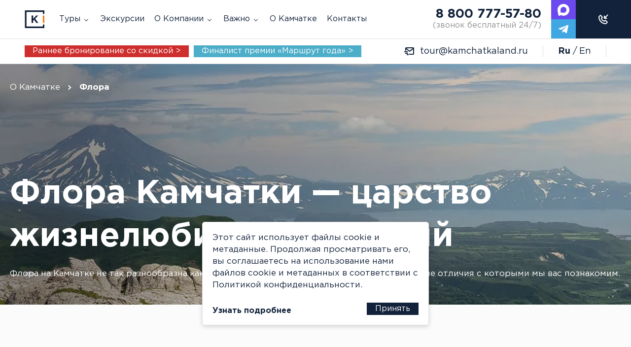

--- FILE ---
content_type: text/html; charset=UTF-8
request_url: https://kamchatkaland.ru/note/flora
body_size: 15450
content:
<!DOCTYPE html>
<html class="page" lang="ru">
<head>
    <meta charset="UTF-8">
    <meta name="viewport" content="width=device-width, initial-scale=1.0">



    <link rel="preload" as="style" href="https://kamchatkaland.ru/build/assets/main-uaIXhxD9.css" />
    <link rel="stylesheet" href="https://kamchatkaland.ru/build/assets/main-uaIXhxD9.css" />

        <link rel="stylesheet" href="https://cdn.jsdelivr.net/npm/@fancyapps/ui@5.0/dist/fancybox/fancybox.css">

    <!--Иконки-->
    <link rel="icon" href="https://kamchatkaland.ru/favicon.ico">
    <link rel="icon" href="https://kamchatkaland.ru/upload/images/favicons/favicon-svg.svg" type="image/svg+xml">
    <link rel="icon" type="image/png" href="https://kamchatkaland.ru/upload/images/favicons/favicon-32.png" sizes="32x32">
    <link rel="apple-touch-icon" href="https://kamchatkaland.ru/upload/images/favicons/apple-touch-icon.png">
    <link rel="manifest" href="https://kamchatkaland.ru/manifest.webmanifest">

    <!--Шрифты-->
    <link rel="preload" href="https://kamchatkaland.ru/fonts/gotham-pro/gotham-pro-bold-700.woff2" as="font" type="font/woff2" crossorigin>
    <link rel="preload" href="https://kamchatkaland.ru/fonts/gotham-pro/gotham-pro-regular-400.woff2" as="font" type="font/woff2" crossorigin>

        <title>Флора Камчатки - Kamchatkaland</title>
    <meta name="description" content=" Чем удивительна флора Камчатки и какими растениями представлена, описание зональных поясов. Мы познакомим вас с необычными и редкими растения Камчатского края. " />
    <link rel="canonical" href="https://kamchatkaland.ru/note/flora" />

    <meta property="og:type" content="website">
    <meta property="og:site_name" content="Kamchatkaland">
    <meta property="og:title" content="Флора Камчатки - Kamchatkaland">
    <meta property="og:description" content="Чем удивительна флора Камчатки и какими растениями представлена, описание зональных поясов. Мы познакомим вас с необычными и редкими растения Камчатского края.">
    <meta property="og:url" content="https://kamchatkaland.ru/note/flora">
    <meta property="og:locale" content="ru_RU">
    <meta property="og:image" content="https://kamchatkaland.ru/upload/images/putevoditel/flora/og-flora.jpg">
    <meta property="og:image:width" content="968">
    <meta property="og:image:height" content="504">

    <!-- JivoSite -->
    <script src="//code.jivo.ru/widget/HVstDiVNuD" async></script>
</head>
<body class="page__body">
<header class="main-header">
    <div class="main-header__navigation navigation">
        <div class="navigation__top">
            <a class="navigation__logo-link" href="https://kamchatkaland.ru" title="Главная страница">
                <picture>
                    <source media="(min-width: 1330px)" srcset="https://kamchatkaland.ru/upload/images/logo.svg" width="232" height="39">
                    <img class="navigation__logo" src="https://kamchatkaland.ru/upload/images/logo-mobile.svg" width="40" height="36"
                         alt="логотип Kamchatkaland.">
                </picture>
            </a>
            <nav>
                <ul class="navigation__menu">
                    <li class="navigation__item navigation__item--submenu">
                        <button class="navigation__link navigation__link--button " type="button" title="открыть меню туры">Туры</button>
                        <ul class="navigation__submenu">
                            <li class="navigation__submenu-item">
                                <a href="https://kamchatkaland.ru" >Главная - Туры на Камчатку</a>
                            </li>
                            <li class="navigation__submenu-item">
                                <a href="/leto" >– Летом</a>
                            </li>
                            <li class="navigation__submenu-item">
                                <a href="/osen" >– Осенью</a>
                            </li>
                            <li class="navigation__submenu-item">
                                <a href="/zima" >– Зимой</a>
                            </li>
                            <li class="navigation__submenu-item">
                                <a href="/vesna" >– Весной</a>
                            </li>
                            <li class="navigation__submenu-item">
                                <a href="/individual" >Индивидуальные туры</a>
                            </li>
                            <li class="navigation__submenu-item">
                                <a href="/news/rannee-bronirovanie" >Раннее бронирование</a>
                            </li>
                        </ul>
                    </li>
                    <li class="navigation__item">
                        <a class="navigation__link " href="https://kamchatkaland.ru/excursions">Экскурсии</a>
                    </li>
                    <li class="navigation__item navigation__item--submenu">
                        <button class="navigation__link navigation__link--button " type="button" title="открыть меню о компании">О Компании</button>
                        <ul class="navigation__submenu">
                            <li class="navigation__submenu-item">
                                <a href="https://kamchatkaland.ru/o-nas" >История компании</a>
                            </li>
                            <li class="navigation__submenu-item">
                                <a href="https://kamchatkaland.ru/reviews" >Отзывы</a>
                            </li>
                            <li class="navigation__submenu-item">
                                <a href="https://kamchatkaland.ru/arhivy-puteshestvij" >Видео архив</a>
                            </li>
                        </ul>
                    </li>
                    <li class="navigation__item navigation__item--submenu">
                        <button class="navigation__link navigation__link--button" type="button" title="открыть меню важное">Важно</button>
                        <ul class="navigation__submenu">
                            <li class="navigation__submenu-item">
                                <a href="/vopros-otvet/strahovanie" >Оформить страховку</a>
                            </li>
                            <li class="navigation__submenu-item">
                                <a href="https://kamchatkaland.ru/with-flight" >Выгодно Купить авиабилеты</a>
                            </li>
                            <li class="navigation__submenu-item">
                                <a href="/vopros-otvet/chto-vzyat" >Правильно собрать вещи</a>
                            </li>
                        </ul>
                    </li>
                    <li class="navigation__item">
                        <a class="navigation__link " href="https://kamchatkaland.ru/note">О Камчатке</a>
                    </li>
                    <li class="navigation__item">
                        <a class="navigation__link " href="https://kamchatkaland.ru/contacts">Контакты</a>
                    </li>
                </ul>
            </nav>
            <div class="navigation__contacts">
                <a class="navigation__telephone" href="tel:88007775780">8 800 777-57-80<span class="navigation__telephone-descriptor">(звонок бесплатный 24/7)</span></a>
                <a class="navigation__mail" href="mailto:tour@kamchatkaland.ru">tour@kamchatkaland.ru</a>
            </div>
            <div class="navigation__feedback">
                <a class="navigation__max" href="https://max.ru/u/f9LHodD0cOL9IZA0xr5mOZK0hLbfZncFLjoOJwQvFFJJt0qDQgjrtzA36Rs" title="Связаться по Max" rel="nofollow noopener" target="_blank">
                    <svg class="navigation__max-icon" width="24" height="24" xmlns="http://www.w3.org/2000/svg" xmlns:xlink="http://www.w3.org/1999/xlink">
                        <use xlink:href="https://kamchatkaland.ru/upload/images/sprite/sprite.svg#max"></use>
                    </svg>
                </a>
                <a class="navigation__telegram" href="https://t.me/kamchatkaland" title="Связаться по Telegram" rel="nofollow noopener" target="_blank">
                    <svg class="navigation__telegram-icon" width="24" height="24" xmlns="http://www.w3.org/2000/svg" xmlns:xlink="http://www.w3.org/1999/xlink">
                        <use xlink:href="https://kamchatkaland.ru/upload/images/sprite/sprite.svg#telegram"></use>
                    </svg>
                </a>
            </div>
            <button class="navigation__callback callback" type="button" data-place="Модальное окно в шапке" title="Заказать обратный звонок">
                <svg class="navigation__callback-icon" width="24" height="24" xmlns="http://www.w3.org/2000/svg" xmlns:xlink="http://www.w3.org/1999/xlink">
                    <use xlink:href="https://kamchatkaland.ru/upload/images/sprite/sprite.svg#callback" />
                </svg>
                <span class="navigation__callback-text">Заказать <span>обратный </span>звонок</span>
            </button>
            <button class="navigation__hamburger" type="button" title="Основное меню">
                <span>Меню</span>
            </button>
        </div>
        <div class="navigation__bottom">
                            <ul class="navigation__promo-list">
                                            <li class="navigation__promo-item">
                            <a href="/news/rannee-bronirovanie" class="navigation__promo-link">Раннее бронирование со скидкой &gt;</a>
                        </li>
                                            <li class="navigation__promo-item">
                            <a href="/tur-azhabachje" class="navigation__promo-link">Финалист премии «Маршрут года» &gt;</a>
                        </li>
                                    </ul>
                        <div class="navigation__subscriptions subscriptions">
                <span class="subscriptions__header">Подписывайтесь:</span>
                <ul class="subscriptions__list">
                    <li class="subscriptions__item">
                        <a href="https://t.me/kamchatkaland_tours" class="subscriptions__link" target="_blank" rel="nofollow" title="Канал в телеграмм">
                            <svg class="subscriptions__icon" width="24" height="24" xmlns="http://www.w3.org/2000/svg" xmlns:xlink="http://www.w3.org/1999/xlink">
                                <use xlink:href="https://kamchatkaland.ru/upload/images/sprite/sprite.svg#telegram"></use>
                            </svg>
                        </a>
                    </li>
                    <li class="subscriptions__item">
                        <a href="https://vk.com/kamchatkaland" class="subscriptions__link" target="_blank" rel="nofollow" title="Группа вконтакте">
                            <svg class="subscriptions__icon" width="24" height="24" xmlns="http://www.w3.org/2000/svg" xmlns:xlink="http://www.w3.org/1999/xlink">
                                <use xlink:href="https://kamchatkaland.ru/upload/images/sprite/sprite.svg#vk"></use>
                            </svg>
                        </a>
                    </li>
                    <li class="subscriptions__item">
                        <a href="https://www.youtube.com/channel/UCA_NgNsiPltfJDQJPI7AyZg" class="subscriptions__link" target="_blank" rel="nofollow" title="Канал на Youtube">
                            <svg class="subscriptions__icon" width="24" height="24" xmlns="http://www.w3.org/2000/svg" xmlns:xlink="http://www.w3.org/1999/xlink">
                                <use xlink:href="https://kamchatkaland.ru/upload/images/sprite/sprite.svg#youtube"></use>
                            </svg>
                        </a>
                    </li>
                </ul>
            </div>
            <a class="navigation__mail navigation__mail--bottom" href="mailto:tour@kamchatkaland.ru">
                <svg class="navigation__mail-icon" width="24" height="24" xmlns="http://www.w3.org/2000/svg" xmlns:xlink="http://www.w3.org/1999/xlink">
                    <use xlink:href="https://kamchatkaland.ru/upload/images/sprite/sprite.svg#mail" />
                </svg>
                <span class="navigation__mail-text">tour@kamchatkaland.ru</span>
            </a>
            <ul class="navigation__language-list">
                <li class="navigation__language-item">
                    <span class="navigation__language-link navigation__language-link--current">Ru</span>
                </li>
                <li class="navigation__language-item">
                    <a class="navigation__language-link" href="https://kamchatkaland.com" target="_blank" rel="nofollow">En</a>
                </li>
            </ul>
        </div>
    </div>
</header>
    <main class="page__main note-single">
        <section class="note-single__intro">
            <div class="note-single__intro-wrapper">
                <picture class="note-single__intro-picture">
                    <source srcset="https://kamchatkaland.ru/upload/images/putevoditel/statya-kamchatka.webp" media="(min-width: 550px)" width="1920" height="454">
                    <source srcset="https://kamchatkaland.ru/upload/images/putevoditel/statya-kamchatka.jpg" media="(min-width: 550px)" width="1920" height="454">

                    <source type="image/webp" srcset="https://kamchatkaland.ru/upload/images/putevoditel/statya-kamchatka-mobile.webp" width="670" height="454">
                    <img class="note-single__intro-image" src="https://kamchatkaland.ru/upload/images/putevoditel/statya-kamchatka-mobile.jpg" alt="Флора Камчатки." width="670" height="454">
                </picture>

                <div class="note-single__intro-container">

                    <div class="notes__breadcrumbs breadcrumbs breadcrumbs--light" >
    <ul class="breadcrumbs__container" itemscope="itemscope" itemtype="https://schema.org/BreadcrumbList">
                    <li class="breadcrumbs__item" itemprop="itemListElement" itemscope="itemscope" itemtype="https://schema.org/ListItem">
                                    <a class="breadcrumbs__link" href="https://kamchatkaland.ru/note">О Камчатке</a>
                                            <link itemprop="url" href="https://kamchatkaland.ru/note">
                        <meta itemprop="name" content="О Камчатке">
                        <meta itemprop="position" content="1">
                    
                            </li>
                    <li class="breadcrumbs__item" itemprop="itemListElement" itemscope="itemscope" itemtype="https://schema.org/ListItem">
                                    <span class="breadcrumbs__link">Флора</span>
                    <link itemprop="url" href="https://kamchatkaland.ru/note/flora">
                    <meta itemprop="name" content="Флора">
                    <meta itemprop="position" content="2">
                            </li>
        
    </ul>
</div>

                    <h1 class="note-single__title title title--second">Флора Камчатки — царство жизнелюбивых растений</h1>
                                            <p class="note-single__description">Флора на Камчатке не так разнообразна как в тропических регионах, но тоже имеет свои яркие отличия с которыми мы вас познакомим.</p>
                                    </div>
            </div>
        </section>
        <section class="note-single__content">
            <p>
  Многие растения, деревья и кустарники Камчатского края имеют привычные для слуха материковых жителей название. Но почти все они приобрели свои особенности и отличия от материковых видов, в течение веков пытаясь выжить в непростых природных условиях. Камчатская флора насчитывает около 1300 видов, в них входит некоторое количество эндемиков – видов, встречающихся только на Камчатке. Много редких и очень редких растений, занесенных в Красную книгу и находящихся под особой охраной.</p>
<p>
  Активность вулканов, оледенения, да и в целом непростой климат и условия существования привели к вымиранию ряда ранее живших на полуострове растений, но на смену им пришли другие, более выносливые.</p>
<picture>
  <source type="image/webp" srcset="https://cdn.kamchatkaland.ru/upload/images/putevoditel/flora/flora1.webp" width="700" height="394">
  <img src="https://cdn.kamchatkaland.ru/upload/images/putevoditel/flora/flora1.jpg" alt="Флора на Камчатке." width="700" height="394">
</picture>
<h2>
  Леса гор и равнин. Их необычные представители</h2>
<p>
  Растительность на Камчатке, благодаря горному рельефу, разделена на 7 условных зон по вертикали, хотя нередко эта поясность нарушается. Нижний пояс – Западно-Камчатская и Центрально-Камчатская низменности – представлены преимущественно лесами: хвойными и каменноберезовыми. Хвойные породы, широко распространенные на материковом Дальнем Востоке, – лиственница Каяндера и ель аянская – были практически уничтожены во время последнего оледенения на Камчатке и сейчас встречаются преимущественно в долине реки Камчатка. Разбавляют хвойный лес осины и белые березы.</p>
<p>
  На востоке в устье реки Cемячик расположено 22 га уникального леса – роща пихты грациозной (камчатской). Это единственное природное обитание данного вида пихты, и удивительным является то, что эта роща находится на значительном удалении от прочих мест произрастания пихт – более чем 1500 км! До сих пор неизвестно, каким образом семена дерева были занесены на Камчатку. Рассматривались версии, что это сделали птицы, или рощу насадили ительмены – коренной народ Камчатки. Было предположение, что этот пихтовый «островок» имеет реликтовое происхождение, т.е. сохранился после обледенения. Однако ни одна из гипотез не нашла достаточных подтверждений.</p>
<p>
  Как писал С.П.Крашенинников, роща считалась у камчадалов священной, что спасло ее от вырубки. По словам исследователя, легенда гласит, что всякий, кто посягнет на лес, «бедственной смертию скончается». Сейчас пихтовый лес входит в территорию Кроноцкого природного биосерного заповедника, дерево занесено в Красную книгу и за его вырубку предусмотрен немалый штраф. Интересно, что внешний вид пихты не оправдывает своего названия – из-за приземистости и толстого ствола дерево сложно назвать грациозным. Видимо, название дали как наиболее благозвучное, ведь все-таки это единственный вид пихты на полуострове.</p>
<picture>
  <source type="image/webp" srcset="https://cdn.kamchatkaland.ru/upload/images/putevoditel/flora/flora2.webp" width="700" height="465">
  <img src="https://cdn.kamchatkaland.ru/upload/images/putevoditel/flora/flora2.jpg" alt="Озеро со скалы." width="700" height="465">
</picture>
<p>
  Леса западной Камчатки представлены в основном каменноберезняками, перемежающимися высокотравными лугами и болотами. Каменная береза (научное название – береза Эрмана) – основная лесообразующая порода на Камчатке. Она распространена повсеместно на территории Камчатки: как в горах, так и на равнинах. На равнинных участках береза образует светлые, редкие так называемые парковые леса, в которых деревья растут на некотором удалении друг от друга. В горах каменноберезовые рощи имеют название «криволесье», что довольно точно их характеризует.</p>
<p>
  Береза Эрмана на первый взгляд не имеет ничего общего со своими сородичами – материковыми стройными белыми березками. На протяжении веков обжигаемая вулканическим пеплом, мерзнущая среди ураганных ветров, дождей и туманов, береза приспосабливалась к жизни на камнях (за что и получила свое название). Корни ее стали такими длинными и так крепко держатся за тонкий слой вулканической почвы, что могут удержать дерево на крутом склоне почти в горизонтальном положении. Темная кора покрыта наростами, крона широкая и раскидистая, стволы – могучие и приземистые. На горных склонах березы причудливо изгибаются, как бы прижимаясь к земле. Форма стволов уберегла березу от массовой вырубки – дерево трудно для обработки и не годится для строительства. Невероятное жизнелюбие растения демонстрирует и впечатляющая продолжительность его жизни – 500-600 лет. Пойменные леса полуострова более разнообразны по своему наполнению: там встречаются ивы, душистый тополь, волосистая ольха, чозения.</p>
<picture>
  <source type="image/webp" srcset="https://cdn.kamchatkaland.ru/upload/images/putevoditel/flora/flora3.webp" width="700" height="525">
  <img src="https://cdn.kamchatkaland.ru/upload/images/putevoditel/flora/flora3.jpg" alt="Озеро со скалы." width="700" height="525">
</picture>
<h2>
  Растения-гиганты – обитатели речных долин</h2>
<p>
  В низком ярусе речных террас располагаются и высокотравные луга. Гигантизм растений на Камчатке (а они достигают высоты 3-4 м) обусловлен влажным морским климатом, большим количеством осадков и плодородной почвой в поймах рек. Отмечено, что даже культурные растения на полуострове растут выше и быстрее, чем те же виды в средней полосе России. Высокотравье представлено такими растениями, как лабазник камчатский (шеломайник), шерстистый борщевик, камчатский бодяк, реброплодник камчатский и другие. Интересный факт: шеломайник может расти в сутки на 18 см! Первые поросли растения появляются, как только сходит снег, и вскоре образуют настоящие заросли. Пробираться сквозь них не сложно – мягкие стебли податливо расступаются перед путешественником, но вот дороги в густой траве не видно совершенно. Спасают широкие тропы, протоптанные медведями. Для косолапых шеломайник является основной пищей ранним летом – молодые побеги растения съедобны.</p>
<picture>
  <source type="image/webp" srcset="https://cdn.kamchatkaland.ru/upload/images/putevoditel/flora/flora4.webp" width="700" height="394">
  <img src="https://cdn.kamchatkaland.ru/upload/images/putevoditel/flora/flora4.jpg" alt="Березы у реки." width="700" height="394">
</picture>
<h2>
  Кустарники, кустарнички и альпийские цветы – завоеватели Камчатских гор</h2>
<p>
  На высоте от 600 до 1200-1400 м над уровнем моря, за границей каменноберезовых лесов, сплошным зеленым ковром расстилаются кустарники. Самыми распространенными из них являются ольховый и кедровый стланики. Ольховый стланик представлен двумя видами: ольхой кустарниковой и ольхой камчатской. Ольха внедряется во все виды растительности в разных высотах и одна из первых заселяет территории, где растения были уничтожены природным или антропогенным воздействием.</p>
<p>
  Кедровый стланик с высоты выглядит как мягкая зеленая поросль, но пробраться сквозь его заросли архисложно, при том что высота стланика обычно составляет не более 2 м. Ценится кустарник за его горючесть, целебные свойства хвои и богатый урожай кедровых орехов.</p>
<p>
  Ольха и кедрач – не единственные представители кустарников Камчатки, встречаются также заросли рябины бузолистной, различных видов шиповника, кустарниковых ив, курильского чая, сибирского можжевельника и некоторых прочих растений. Особенный вид кустарника, растущий на Камчатке в горных тундрах и каменноберезовых лесах – рододендрон. На полуострове встречаются 3 вида этого растения, и все они входят в список особо охраняемых растений Камчатки.</p>
<p>
  Выше кустарников по склонам гор располагаются сухие тундры и низкотравные альпийские луга.</p>
<picture>
  <source type="image/webp" srcset="https://cdn.kamchatkaland.ru/upload/images/putevoditel/flora/flora5.webp" width="700" height="465">
  <img src="https://cdn.kamchatkaland.ru/upload/images/putevoditel/flora/flora5.jpg" alt="стланик кедровый." width="700" height="465">
</picture>
<p>
  Субальпийские и альпийские луга на Камчатке – отдельная песня. Потрясающее зрелище представляют собой цветы, устилающие горы ярким покрывалом, которое меняет цвет на протяжении камчатского лета. Ирисы, лилии, иван-чай, альпийские маки, одуванчики – лишь немногие представители душистых и красочных лугов.</p>
<p>
  Растительность горных тундр представлена в основном мхами, лишайниками, и кустарничками, многие из которых являются ягодными. В кустарничковых тундрах растет жимолость синяя, брусника, княженика, шикша – кустарничек с черными водянистыми ягодами, сладковатыми на вкус. В высокогорьях растет голубика вулканическая. Камчатские ягоды богаты витаминами и отличаются по вкусу от материковых. В других высотных поясах на полуострове растут малина, клюква, морошка и прочие виды ягод.</p>
<picture>
  <source type="image/webp" srcset="https://cdn.kamchatkaland.ru/upload/images/putevoditel/flora/flora6.webp" width="700" height="394">
  <img src="https://cdn.kamchatkaland.ru/upload/images/putevoditel/flora/flora6.jpg" alt="Флора Камчатки." width="700" height="394">
</picture>
<h2>
  Термофильная и морская флора Камчатки</h2>
<p>
  Особенные растительные сообщества встречаются у горячих источников. Их отличает многообразие видов и сдвинутая сезонность. Некоторые растения настолько изменились, что их выделили в отдельные виды: череда камчатская, ужовник термальный, болотница камчатская, зверобой камчатский, фимбрилистис охотский (занесен в Красную Книгу). Термофильные водоросли также относятся к представителям флоры термальных источников, причем эти виды предпочитают жить в наиболее горячей воде.</p>
<p>
  Отдельно стоит выделить морскую флору Камчатки, которая представлена промысловыми видами ламинарий и некоторыми видами бурых и красных водорослей.</p>
<p>
  Еще несколько видов растений Камчатского края, которые относятся к редким или исчезающим и занесенные в Красную книгу: любка камчатская, радиола розовая, башмачок крупноцветковый (венерин башмачок), башмачок Ятабе, жемчужная болотника, мятник шероховатый, осока рыхлая и другие.</p>
<p>
  Почти каждому представителю флоры на Камчатке раньше находилось применение – деревья использовались для строительства и народных промыслов, цветы и травы ценились за их пищевые и целебные свойства. Удивительные растения, уцелевшие после разрушительных стихий природы, не только живут и осваивают новые территории, но издавна сохраняют жизнь в этом краю зверям, птицам и человеку. К сожалению, не все понимают это, и до сих пор по вине человека на Камчатке происходит уничтожение редких растений и вспыхивают губительные лесные пожары. Каждому стоит помнить, что оберегая природу, человек сохраняет и свою жизнь.</p>
<picture>
  <source type="image/webp" srcset="https://cdn.kamchatkaland.ru/upload/images/putevoditel/flora/flora7.webp" width="700" height="394">
  <img src="https://cdn.kamchatkaland.ru/upload/images/putevoditel/flora/flora7.jpg" alt="Уникальная Камчатская флора." width="700" height="394">
</picture>
        </section>
        <hr class="separator">

                    <section class="popular-tours">
                <div class="popular-tours__container">
                    <h2 class="popular-tours__title title title--second"><b>Популярные</b> туры Kamchatkaland</h2>
                    <p class="popular-tours__description">Готовые программы для вашего путешествия и отдыха по Камчатке</p>

                    <ul class="popular-tours__list">
        <li class="popular-tours__item tour-card-js" data-src="https://kamchatkaland.ru/legko">
        <div class="popular-tours__item-link" itemscope="itemscope" itemtype="https://schema.org/TouristTrip">
            <meta itemprop="url" content="https://kamchatkaland.ru/legko">
            <meta itemprop="image" content="https://kamchatkaland.ru/upload/images/tour/legko/legko-prev-big.jpg">
                            <meta itemprop="touristType" content="Многодневные туры">
                        <meta itemprop="description" content="Подходит для первого знакомства с полуостровом. Посетите основные достопримечательности, увидите вулканическую активность, познакомитесь с культурой народов. Маршрут рассчитан так, чтобы получить максимум впечатлений без серьезных физических нагрузок." >
            <div itemprop="tripOrigin" itemscope="itemscope" itemtype="https://schema.org/Place">
                <meta itemprop="name" content="Камчатка">
                <meta itemprop="telephone" content="88007775780">
                <div itemprop="address" itemscope="itemscope" itemtype="https://schema.org/PostalAddress">
                    <meta itemprop="addressRegion" content="Камчатка">
                </div>
            </div>
            <div itemprop="offers" itemscope="itemscope" itemtype="https://schema.org/Offer">
                <meta itemprop="price" content="184000">
                <meta itemprop="priceCurrency" content="RUB">
            </div>

            <p class="popular-tours__item-year">2026</p>
            <div class="popular-tours__item-content">
                <p class="popular-tours__item-pretitle">без палаток</p>
                <a href="https://kamchatkaland.ru/legko">
                    <h3 itemprop="name" class="popular-tours__item-title">Лето на Камчатке</h3>
                </a>
                <p class="popular-tours__item-price-date">184 000 руб. <span>8 дней</span></p>
            </div>
            <picture>
                <source srcset="https://kamchatkaland.ru/upload/images/tour/legko/legko-prev-big.webp" type="image/webp" width="378" height="628">
                <img class="popular-tours__item-image" src="https://kamchatkaland.ru/upload/images/tour/legko/legko-prev-big.jpg" width="378" height="628" alt="Для семей с детьми." loading="lazy">
            </picture>
        </div>
    </li>
        <li class="popular-tours__item tour-card-js" data-src="https://kamchatkaland.ru/medvedi-na-kamchatke">
        <div class="popular-tours__item-link" itemscope="itemscope" itemtype="https://schema.org/TouristTrip">
            <meta itemprop="url" content="https://kamchatkaland.ru/medvedi-na-kamchatke">
            <meta itemprop="image" content="https://kamchatkaland.ru/upload/images/tour/medvedi/tur-medvedi-prev-big.jpg">
                            <meta itemprop="touristType" content="Многодневные туры">
                        <meta itemprop="description" content="Яркая поездка на Курильское озеро для наблюдения за медведями во время нереста лосося, прогулка к вулкану Горелый и водопаду Спокойный, а также морской круиз. Наш самый насыщенный маршрут по Камчатке" >
            <div itemprop="tripOrigin" itemscope="itemscope" itemtype="https://schema.org/Place">
                <meta itemprop="name" content="Камчатка">
                <meta itemprop="telephone" content="88007775780">
                <div itemprop="address" itemscope="itemscope" itemtype="https://schema.org/PostalAddress">
                    <meta itemprop="addressRegion" content="Камчатка">
                </div>
            </div>
            <div itemprop="offers" itemscope="itemscope" itemtype="https://schema.org/Offer">
                <meta itemprop="price" content="300000">
                <meta itemprop="priceCurrency" content="RUB">
            </div>

            <p class="popular-tours__item-year">2026</p>
            <div class="popular-tours__item-content">
                <p class="popular-tours__item-pretitle">С палатками</p>
                <a href="https://kamchatkaland.ru/medvedi-na-kamchatke">
                    <h3 itemprop="name" class="popular-tours__item-title">Медведи, Вулканы и Косатки</h3>
                </a>
                <p class="popular-tours__item-price-date">300 000 руб. <span>13 дней</span></p>
            </div>
            <picture>
                <source srcset="https://kamchatkaland.ru/upload/images/tour/medvedi/tur-medvedi-prev-big.webp" type="image/webp" width="378" height="628">
                <img class="popular-tours__item-image" src="https://kamchatkaland.ru/upload/images/tour/medvedi/tur-medvedi-prev-big.jpg" width="378" height="628" alt="наблюдение за медведями." loading="lazy">
            </picture>
        </div>
    </li>
        <li class="popular-tours__item tour-card-js" data-src="https://kamchatkaland.ru/tur-na-vachkazhec">
        <div class="popular-tours__item-link" itemscope="itemscope" itemtype="https://schema.org/TouristTrip">
            <meta itemprop="url" content="https://kamchatkaland.ru/tur-na-vachkazhec">
            <meta itemprop="image" content="https://kamchatkaland.ru/upload/images/tour/vachkazhec/tur-na-vachkazhec-prev-big.jpg">
                            <meta itemprop="touristType" content="Многодневные туры">
                        <meta itemprop="description" content="На этой экскурсии можно отдохнуть от пустынных вулканических пейзажей. В долине Вачкажца чистый горный воздух, камчатские ягоды, запах альпийских цветов и трав. Мы покажем вам водопады, живописное озеро и огромную цирковидную котловину. На обратном пути искупаемся в горячих источниках." >
            <div itemprop="tripOrigin" itemscope="itemscope" itemtype="https://schema.org/Place">
                <meta itemprop="name" content="Камчатка">
                <meta itemprop="telephone" content="88007775780">
                <div itemprop="address" itemscope="itemscope" itemtype="https://schema.org/PostalAddress">
                    <meta itemprop="addressRegion" content="Камчатка">
                </div>
            </div>
            <div itemprop="offers" itemscope="itemscope" itemtype="https://schema.org/Offer">
                <meta itemprop="price" content="15000">
                <meta itemprop="priceCurrency" content="RUB">
            </div>

            <p class="popular-tours__item-year">2026</p>
            <div class="popular-tours__item-content">
                <p class="popular-tours__item-pretitle">июнь - октябрь</p>
                <a href="https://kamchatkaland.ru/tur-na-vachkazhec">
                    <h3 itemprop="name" class="popular-tours__item-title">Экскурсия к горному массиву Вачкажец</h3>
                </a>
                <p class="popular-tours__item-price-date">15 000 руб. <span>1 день</span></p>
            </div>
            <picture>
                <source srcset="https://kamchatkaland.ru/upload/images/tour/vachkazhec/tur-na-vachkazhec-prev-big.webp" type="image/webp" width="378" height="628">
                <img class="popular-tours__item-image" src="https://kamchatkaland.ru/upload/images/tour/vachkazhec/tur-na-vachkazhec-prev-big.jpg" width="378" height="628" alt="экскурсия на Вачкажец." loading="lazy">
            </picture>
        </div>
    </li>
        <li class="popular-tours__item tour-card-js" data-src="https://kamchatkaland.ru/tur-vilyuchinskij">
        <div class="popular-tours__item-link" itemscope="itemscope" itemtype="https://schema.org/TouristTrip">
            <meta itemprop="url" content="https://kamchatkaland.ru/tur-vilyuchinskij">
            <meta itemprop="image" content="https://kamchatkaland.ru/upload/images/tour/vilyuchinskij/vilyuchinskij-prev-big.jpg">
                            <meta itemprop="touristType" content="Многодневные туры">
                        <meta itemprop="description" content="Несложная прогулка к 40-метровому водопаду на склоне Вилючинского вулкана. Мы проведем день в альпийских пейзажах, по пути заедем на смотровую площадку, с которой видно 8 вулканов, и искупаемся в диких горячих источниках." >
            <div itemprop="tripOrigin" itemscope="itemscope" itemtype="https://schema.org/Place">
                <meta itemprop="name" content="Камчатка">
                <meta itemprop="telephone" content="88007775780">
                <div itemprop="address" itemscope="itemscope" itemtype="https://schema.org/PostalAddress">
                    <meta itemprop="addressRegion" content="Камчатка">
                </div>
            </div>
            <div itemprop="offers" itemscope="itemscope" itemtype="https://schema.org/Offer">
                <meta itemprop="price" content="10000">
                <meta itemprop="priceCurrency" content="RUB">
            </div>

            <p class="popular-tours__item-year">2026</p>
            <div class="popular-tours__item-content">
                <p class="popular-tours__item-pretitle">июнь - октябрь</p>
                <a href="https://kamchatkaland.ru/tur-vilyuchinskij">
                    <h3 itemprop="name" class="popular-tours__item-title">Экскурсия на Вилючинский водопад</h3>
                </a>
                <p class="popular-tours__item-price-date">10 000 руб. <span>1 день</span></p>
            </div>
            <picture>
                <source srcset="https://kamchatkaland.ru/upload/images/tour/vilyuchinskij/vilyuchinskij-prev-big.webp" type="image/webp" width="378" height="628">
                <img class="popular-tours__item-image" src="https://kamchatkaland.ru/upload/images/tour/vilyuchinskij/vilyuchinskij-prev-big.jpg" width="378" height="628" alt="экскурсия на Вилючинский вулкан." loading="lazy">
            </picture>
        </div>
    </li>
    </ul>
<a class="popular-tours__link" href="https://kamchatkaland.ru"><span>Смотреть все предложения</span></a>

                </div>
            </section>
        
    </main>

<footer class="footer">
    <div class="footer__wrapper">
        <div class="footer__column footer__column--first">
            <a class="footer__logo-link" href="/" title="Главная страница">
                <img class="footer__logo" src="https://kamchatkaland.ru/upload/images/logo.svg" width="232" height="39" alt="логотип Kamchatkaland.">
            </a>
            <p class="footer__city">Петропавловск-Камчатский</p>
            <p class="footer__time">Прием звонков с 10:00 до 22:00</p>
            <hr class="footer__separator">
            <p class="footer__city">Санкт-Петербург</p>
            <p class="footer__time">Прием звонков с 9:30 до 18:30 (по МСК)</p>
            <a class="footer__telephone" href="tel:88007775780">8 800 777-57-80</a>
            <p class="footer__telephone-descriptor">Звонок бесплатный</p>

        </div>
        <div class="footer__column footer__column--second">
            <p class="footer__subtitle">Туроператор ООО «СОЮЗ ГИДОВ»</p>
            <p class="footer__company-data"><span>ОГРН:</span> 1167847192028</p>
            <p class="footer__company-data"><span>ИНН:</span> 7813250056</p>
            <p class="footer__company-data footer__rto"><span>Номер в реестре туроператоров России:</span> РТО 017237</p>
            <a href="https://yandex.ru/maps/-/CLs2jNID" class="footer__company-data footer__address" target="_blank" rel="noreferrer noopener"><span>Адрес:</span> 197342, город Санкт-Петербург, улица Торжковская, дом 5 (БЦ Оптима)</a>
            <p class="footer__company-data"><span>Телефон: </span><a class="footer__company-data footer__company-data--telephone" href="tel:89112405175">89112405175</a></p>
            <a class="footer__user-menu-link" href="/news/oferta" target="_blank" rel="nofollow">Оферта</a>

        </div>
        <div class="footer__column footer__column--third">
            <p class="footer__subtitle">Турагент ИП Гришин Л.Н.</p>
            <p class="footer__company-data"><span>ОГРН:</span> 316410100051566</p>
            <p class="footer__company-data"><span>ИНН:</span> 410117253106</p>
            <a href="https://yandex.ru/maps/-/CLs2jU5m" class="footer__company-data footer__address" target="_blank" rel="noreferrer noopener"><span>Адрес:</span> 683003, город Петропавловск-Камчатский, улица Ленинградская, дом 100</a>
            <p class="footer__company-data"><span>Телефон: </span><a class="footer__company-data footer__company-data--telephone" href="tel:89147857037">89147857037</a></p>

        </div>
        <div class="footer__column footer__column--fourth">
            <div class="footer__subscriptions subscriptions subscriptions--footer">
                <p class="footer__subtitle">Подписывайтесь:</p>
                <ul class="subscriptions__list">
                    <li class="subscriptions__item">
                        <a href="https://t.me/kamchatkaland_tours" class="subscriptions__link" target="_blank" rel="nofollow" title="Канал в телеграмм">
                            <svg class="subscriptions__icon" width="24" height="24" xmlns="http://www.w3.org/2000/svg" xmlns:xlink="http://www.w3.org/1999/xlink">
                                <use xlink:href="https://kamchatkaland.ru/upload/images/sprite/sprite.svg#telegram"></use>
                            </svg>
                        </a>
                    </li>
                    <li class="subscriptions__item">
                        <a href="https://vk.com/kamchatkaland" class="subscriptions__link" target="_blank" rel="nofollow" title="Группа вконтакте">
                            <svg class="subscriptions__icon" width="24" height="24" xmlns="http://www.w3.org/2000/svg" xmlns:xlink="http://www.w3.org/1999/xlink">
                                <use xlink:href="https://kamchatkaland.ru/upload/images/sprite/sprite.svg#vk"></use>
                            </svg>
                        </a>
                    </li>
                    <li class="subscriptions__item">
                        <a href="https://www.youtube.com/channel/UCA_NgNsiPltfJDQJPI7AyZg" class="subscriptions__link" target="_blank" rel="nofollow" title="Канал на Youtube">
                            <svg class="subscriptions__icon" width="24" height="24" xmlns="http://www.w3.org/2000/svg" xmlns:xlink="http://www.w3.org/1999/xlink">
                                <use xlink:href="https://kamchatkaland.ru/upload/images/sprite/sprite.svg#youtube"></use>
                            </svg>
                        </a>
                    </li>
                </ul>
            </div>
            <button class="footer__callback callback button button--secondary" type="button" data-place='Модальное окно в подвале'>Обратный звонок</button>
            <a class="footer__mail-subscribe button button--third download" href="/upload/pdf/equipment.pdf" target="_blank" rel="nofollow">Руководство по снаряжению</a>
            <hr class="footer__separator">
            <p class="footer__payment">Способ оплаты</p>
            <picture>
                <source srcset="https://kamchatkaland.ru/upload/images/visa.webp" type="image/webp" width="73" height="24">
                <img class="footer__payment-image" src="https://kamchatkaland.ru/upload/images/visa.png" width="73" height="24" alt="оплата картой visa." loading="lazy">
            </picture>
            <picture>
                <source srcset="https://kamchatkaland.ru/upload/images/mastercard.webp" type="image/webp" width="128" height="22">
                <img class="footer__payment-image" src="https://kamchatkaland.ru/upload/images/mastercard.png" width="128" height="22" alt="оплата mastercard." loading="lazy">
            </picture>
        </div>
    </div>
    <div class="footer__copyright">
        <div class="footer__copyright-wrapper">
            <ul class="footer__copyright-list">
                <li class="footer__copyright-item">
                    <a class="footer__copyright-link download" href="https://kamchatkaland.ru/upload/pdf/policy.pdf" target="_blank" rel="nofollow">Политика конфиденциальности</a>
                </li>
                <li class="footer__copyright-item">«© 2010 - 2027 Все права защищены. Не является публичной офертой»</li>
                <li class="footer__copyright-item">Сайт разработан в студии «Rouks», тел: <a class="footer__copyright-telephone" href="tel:+74152461724">+7 (4152) 46-17-24</a></li>
            </ul>
        </div>
    </div>
</footer>
<div class="policy-popup" style="display: none">
    <button class="policy-popup__button-close button--secondary" type="button">Принять</button>
    <a class="download" href="https://kamchatkaland.ru/upload/pdf/policy.pdf" target="_blank" rel="nofollow">Узнать подробнее</a>
    <p>Этот сайт использует файлы cookie и метаданные. Продолжая просматривать его, вы соглашаетесь на использование нами файлов cookie и метаданных в соответствии с Политикой конфиденциальности.</p>
</div>
<noindex>
    <template class="modal-callback-template">
    <div class="modal-callback modal-callback--open">
        <div class="modal-callback__wrapper">
            <button class="modal-callback__close button button--secondary modal-close-button" type="button" title="Закрыть модальное окно">
                <span class="modal-callback__close-line modal-callback__close-line--1"></span>
                <span class="modal-callback__close-line modal-callback__close-line--2"></span>
            </button>
            <div class="modal-callback__container">
                <div class="modal-callback__form-container">
                    <h2 class="modal-callback__title">Заказать звонок</h2>
                    <p class="modal-callback__description">Чтобы забронировать тур или получить консультацию о путешествии, напишите нам через эту форму. В ближайшее время на ваш запрос ответит менеджер Анастасия.</p>
                    <form class="modal-callback__form request-form" action="https://kamchatkaland.ru/api/request" method="post" data-type="Заказать звонок" data-place="">

                        <input type="hidden" name="_token" value="Dr3Cel6TDDs3HJ8h9NK2Wv75Bmi5XQgCtIKeTghs" autocomplete="off">
                        <div class="request-form__input-wrapper">
                            <label class="request-form__label" for="callback-form__input-name"><span class="request-form__label-required">* </span>Ваше имя</label>
                            <input class="request-form__input" id="callback-form__input-name" type="text" name="name" placeholder="Введите ваше имя" required>
                        </div>
                        <div class="request-form__input-wrapper request-form__input-wrapper--telephone">
                            <label class="request-form__label" for="callback-form__input-telephone"><span class="request-form__label-required">* </span>Ваш телефон</label>
                            <input class="request-form__input" id="callback-form__input-telephone" type="text" name="telephone" placeholder="Введите ваш телефон" required>
                        </div>
                        <div class="request-form__input-wrapper request-form__input-wrapper--time">
                            <label class="request-form__label" for="callback-form__input-time"><span class="request-form__label-required">* </span>Когда звонить</label>
                            <input class="request-form__input" id="callback-form__input-time" type="text" name="time" placeholder="Введите время по Москве" required>
                        </div>
                        <div class="request-form__input-wrapper">
                            <label class="request-form__label" for="callback-form__input-text"><span class="request-form__label-required">* </span>Коментарий</label>
                            <textarea class="request-form__textarea" id="callback-form__input-text" name="text" placeholder="Планируем отправиться в поход в августе на 7-8 дней. Нас двое взрослых и дети 7 и 13 лет. Нужна несложная групповая программа без палаток." required></textarea>
                        </div>
                        <button class="request-form__button-submit button button--secondary" type="submit">Отправить</button>
                        <div class="request-form__policy-wrapper">
                            <input type="checkbox" checked required>
                            <p class="request-form__policy">Нажимая кнопку «Отправить», вы даете согласие на обработку своих <a class="request-form__policy-link download" href="https://kamchatkaland.ru/upload/pdf/policy.pdf" target="_blank" rel="nofollow">персональных данных</a></p>
                        </div>

                    </form>
                </div>
                <div class="modal-callback__image-container">
                    <p class="modal-callback__name">
                        <svg class="modal-callback__name-arrow" width="56" height="45" xmlns="http://www.w3.org/2000/svg" xmlns:xlink="http://www.w3.org/1999/xlink">
                            <use xlink:href="https://kamchatkaland.ru/upload/images/sprite/sprite.svg#curved-arrow"></use>
                        </svg>
                        <span>Анастасия</span>
                        <svg class="modal-callback__name-smile" width="31" height="31" xmlns="http://www.w3.org/2000/svg" xmlns:xlink="http://www.w3.org/1999/xlink">
                            <use xlink:href="https://kamchatkaland.ru/upload/images/sprite/sprite.svg#smile"></use>
                        </svg>
                    </p>
                    <picture>
                        <source type="image/webp" srcset="https://kamchatkaland.ru/upload/images/people/callback-anastasija-480.webp" width="480" height="527">
                        <img class="modal-callback__image" src="https://kamchatkaland.ru/upload/images/people/callback-anastasija-480.png" width="480" height="527" alt="менеджер Анастасия." loading="lazy">
                    </picture>
                </div>
            </div>
        </div>
    </div>
</template>
    <template class="modal-request-template modal-request--group">
    <div class="modal-request modal-request--group modal-request--open">
        <div class="modal-request__wrapper">
            <button class="modal-request__close button button--secondary modal-close-button" type="button" title="Закрыть модальное окно">
                <span class="modal-request__close-line modal-request__close-line--1"></span>
                <span class="modal-request__close-line modal-request__close-line--2"></span>
            </button>
            <div class="modal-request__container">
                <div class="modal-request__form-container">
                    <h2 class="modal-request__title">Оставить заявку</h2>
                    <p class="modal-request__description">Чтобы забронировать тур или получить консультацию о путешествии, напишите нам через эту форму. В ближайшее время на ваш запрос ответит менеджер  Анастасия.</p>
                    <form class="modal-request__form request-form" action="https://kamchatkaland.ru/api/request" method="post" data-type="Модальное окно - Заявка" data-place="">

                        <input type="hidden" name="_token" value="Dr3Cel6TDDs3HJ8h9NK2Wv75Bmi5XQgCtIKeTghs" autocomplete="off">
                        <div class="request-form__input-wrapper">
                            <label class="request-form__label" for="request-form__input-name"><span class="request-form__label-required">* </span>Ваше имя</label>
                            <input class="request-form__input" id="request-form__input-name" type="text" name="name" placeholder="Введите ваше имя" required>
                        </div>
                        <div class="request-form__input-wrapper request-form__input-wrapper--email">
                            <label class="request-form__label" for="request-form__input-email"><span class="request-form__label-required">* </span>Ваша почта</label>
                            <input class="request-form__input" id="request-form__input-email" type="email" name="email" placeholder="Введите вашу почту" required>
                        </div>
                        <div class="request-form__input-wrapper request-form__input-wrapper--telephone">
                            <label class="request-form__label" for="request-form__input-telephone"><span class="request-form__label-required">* </span>Ваш телефон</label>
                            <input class="request-form__input" id="request-form__input-telephone" type="text" name="telephone" placeholder="Введите ваш телефон" required>
                        </div>

                        <div class="request-form__input-wrapper">
                            <label class="request-form__label" for="request-form__input-text"><span class="request-form__label-required">* </span>Коментарий</label>
                            <textarea class="request-form__textarea" id="request-form__input-text" name="text" placeholder="Планируем отправиться в поход в августе на 7-8 дней. Нас двое взрослых и дети 7 и 13 лет. Нужна несложная групповая программа без палаток." required></textarea>
                        </div>
                        <fieldset class="request-form__input-wrapper request-form__input-wrapper--fieldset-radio">
                            <legend>Как связаться?</legend>

                            <div class="request-form__reply-method-wrapper">
                                <div class="request-form__reply-method-container">
                                    <label>
                                        <input type="radio" name="reply" value="email" checked/>
                                        <span>Email</span>
                                    </label>
                                </div>
                                <div class="request-form__reply-method-container">
                                    <label>
                                        <input type="radio" name="reply" value="telegram" />
                                        <span>Telegram</span>
                                    </label>
                                </div>
                                <div class="request-form__reply-method-container">
                                    <label>
                                        <input type="radio" id="request-form__whatsapp-radio" name="reply" value="max" />
                                        <span>Max</span>
                                    </label>
                                </div>
                            </div>
                        </fieldset>
                        <div class="request-form__buttons">
                            <button class="request-form__button-submit button button--secondary" type="submit">Отправить</button>
                        </div>
                        <div class="request-form__policy-wrapper">
                            <input type="checkbox" checked required>
                            <p class="request-form__policy">Нажимая кнопку «Отправить», вы даете согласие на обработку своих <a class="request-form__policy-link download" href="https://kamchatkaland.ru/upload/pdf/policy.pdf" target="_blank">персональных данных</a></p>
                        </div>
                    </form>
                </div>
                <div class="modal-request__image-container">
                    <p class="modal-request__name">
                        <svg class="modal-request__name-arrow" width="56" height="45" xmlns="http://www.w3.org/2000/svg" xmlns:xlink="http://www.w3.org/1999/xlink">
                            <use xlink:href="https://kamchatkaland.ru/upload/images/sprite/sprite.svg#curved-arrow"></use>
                        </svg>
                        <span>
                                                        Анастасия
                                                </span>
                        <svg class="modal-request__name-smile" width="31" height="31" xmlns="http://www.w3.org/2000/svg" xmlns:xlink="http://www.w3.org/1999/xlink">
                            <use xlink:href="https://kamchatkaland.ru/upload/images/sprite/sprite.svg#smile"></use>
                        </svg>
                    </p>
                                            <picture>
                            <source type="image/webp" srcset="https://kamchatkaland.ru/upload/images/people/callback-anastasija-480.webp" width="480" height="527">
                            <img class="modal-request__image" src="https://kamchatkaland.ru/upload/images/people/callback-anastasija-480.png" width="480" height="527" alt="менеджер Анастасия." loading="lazy">
                        </picture>
                                    </div>
            </div>
        </div>
    </div>
</template>
    <template class="modal-request-template modal-request--individual">
    <div class="modal-request modal-request--individual modal-request--open">
        <div class="modal-request__wrapper">
            <button class="modal-request__close button button--secondary modal-close-button" type="button" title="Закрыть модальное окно">
                <span class="modal-request__close-line modal-request__close-line--1"></span>
                <span class="modal-request__close-line modal-request__close-line--2"></span>
            </button>
            <div class="modal-request__container">
                <div class="modal-request__form-container">
                    <h2 class="modal-request__title">Оставить заявку</h2>
                    <p class="modal-request__description">Чтобы забронировать тур или получить консультацию о путешествии, напишите нам через эту форму. В ближайшее время на ваш запрос ответит менеджер.</p>
                    <form class="modal-request__form request-form" action="https://kamchatkaland.ru/api/request" method="post" data-type="Модальное окно - Заявка" data-place="">

                        <input type="hidden" name="_token" value="Dr3Cel6TDDs3HJ8h9NK2Wv75Bmi5XQgCtIKeTghs" autocomplete="off">
                        <div class="request-form__input-wrapper">
                            <label class="request-form__label" for="request-form__input-name"><span class="request-form__label-required">* </span>Ваше имя</label>
                            <input class="request-form__input" id="request-form__input-name" type="text" name="name" placeholder="Введите ваше имя" required>
                        </div>
                        <div class="request-form__input-wrapper request-form__input-wrapper--email">
                            <label class="request-form__label" for="request-form__input-email"><span class="request-form__label-required">* </span>Ваша почта</label>
                            <input class="request-form__input" id="request-form__input-email" type="email" name="email" placeholder="Введите вашу почту" required>
                        </div>
                        <div class="request-form__input-wrapper request-form__input-wrapper--telephone">
                            <label class="request-form__label" for="request-form__input-telephone"><span class="request-form__label-required">* </span>Ваш телефон</label>
                            <input class="request-form__input" id="request-form__input-telephone" type="text" name="telephone" placeholder="Введите ваш телефон" required>
                        </div>

                        <div class="request-form__input-wrapper">
                            <label class="request-form__label" for="request-form__input-text"><span class="request-form__label-required">* </span>Коментарий</label>
                            <textarea class="request-form__textarea" id="request-form__input-text" name="text" placeholder="Планируем отправиться в поход в августе на 7-8 дней. Нас двое взрослых и дети 7 и 13 лет. Нужна несложная групповая программа без палаток." required></textarea>
                        </div>
                        <fieldset class="request-form__input-wrapper request-form__input-wrapper--fieldset-radio">
                            <legend>Как связаться?</legend>

                            <div class="request-form__reply-method-wrapper">
                                <div class="request-form__reply-method-container">
                                    <label>
                                        <input type="radio" name="reply" value="email" checked/>
                                        <span>Email</span>
                                    </label>
                                </div>
                                <div class="request-form__reply-method-container">
                                    <label>
                                        <input type="radio" name="reply" value="telegram" />
                                        <span>Telegram</span>
                                    </label>
                                </div>
                                <div class="request-form__reply-method-container">
                                    <label>
                                        <input type="radio" id="request-form__whatsapp-radio" name="reply" value="max" />
                                        <span>Max</span>
                                    </label>
                                </div>
                            </div>
                        </fieldset>
                        <div class="request-form__buttons">
                            <button class="request-form__button-submit button button--secondary" type="submit">Отправить</button>
                        </div>
                        <div class="request-form__policy-wrapper">
                            <input type="checkbox" checked required>
                            <p class="request-form__policy">Нажимая кнопку «Отправить», вы даете согласие на обработку своих <a class="request-form__policy-link download" href="https://kamchatkaland.ru/upload/pdf/policy.pdf" target="_blank">персональных данных</a></p>
                        </div>
                    </form>
                </div>
                <div class="modal-request__image-container">
                    <p class="modal-request__name">
                        <svg class="modal-request__name-arrow" width="56" height="45" xmlns="http://www.w3.org/2000/svg" xmlns:xlink="http://www.w3.org/1999/xlink">
                            <use xlink:href="https://kamchatkaland.ru/upload/images/sprite/sprite.svg#curved-arrow"></use>
                        </svg>
                        <span>
                                                        Игорь
                                                </span>
                        <svg class="modal-request__name-smile" width="31" height="31" xmlns="http://www.w3.org/2000/svg" xmlns:xlink="http://www.w3.org/1999/xlink">
                            <use xlink:href="https://kamchatkaland.ru/upload/images/sprite/sprite.svg#smile"></use>
                        </svg>
                    </p>
                                            <picture>
                            <source type="image/webp" srcset="https://kamchatkaland.ru/upload/images/people/igor-request-400.webp" width="400" height="528">
                            <img class="modal-request__image" src="https://kamchatkaland.ru/upload/images/people/igor-request-400.png" width="400" height="528" alt="Игорь." loading="lazy">
                        </picture>
                                    </div>
            </div>
        </div>
    </div>
</template>
    <template class="pop-up-template">
    <div class="pop-up">
        <div class="pop-up__wrapper">
            <button class="pop-up__close button button--secondary modal-close-button" type="button" title="Закрыть модальное окно">
                <span class="pop-up__close-line pop-up__close-line--1"></span>
                <span class="pop-up__close-line pop-up__close-line--2"></span>
            </button>
            <div class="pop-up__container">
                <h2 class="pop-up__title ">Проверьте вашу почту</h2>
                <p class="pop-up__description">Запрос был выполнен успешно, инструкции отправлены вам на почту</p>
            </div>
        </div>
    </div>
</template>
</noindex>
<template class="mobile-menu-template">
    <div class="navigation__mobile-menu mobile-menu">
        <div class="mobile-menu__navigation">
            <ul class="mobile-menu__list">
                <li class="mobile-menu__item">
                    <button class="mobile-menu__link mobile-menu__link--button" type="button" title="открыть меню туры">
                        <span class="mobile-menu__link-wrapper">
                            <svg class="mobile-menu__link-icon" width="24" height="24" xmlns="http://www.w3.org/2000/svg" xmlns:xlink="http://www.w3.org/1999/xlink">
                            <use xlink:href="https://kamchatkaland.ru/upload/images/sprite/sprite.svg#tour" />
                            </svg>
                            <span class="mobile-menu__link-text">Туры</span>
                        </span>
                    </button>
                    <ul class="mobile-menu__submenu">
                        <li class="mobile-menu__submenu-item">
                            <a href="https://kamchatkaland.ru" >Главная - Туры на Камчатку</a>
                        </li>
                        <li class="mobile-menu__submenu-item">
                            <a href="/leto" >– Летом</a>
                        </li>
                        <li class="mobile-menu__submenu-item">
                            <a href="/osen" >– Осенью</a>
                        </li>
                        <li class="mobile-menu__submenu-item">
                            <a href="/zima" >– Зимой</a>
                        </li>
                        <li class="mobile-menu__submenu-item">
                            <a href="/vesna" >– Весной</a>
                        </li>
                        <li class="mobile-menu__submenu-item">
                            <a href="/individual" >Индивидуальные туры</a>
                        </li>
                        <li class="mobile-menu__submenu-item">
                            <a href="/news/rannee-bronirovanie" >Раннее бронирование</a>
                        </li>
                    </ul>
                </li>
                <li class="mobile-menu__item">
                    <a href="/excursions" class="mobile-menu__link">
                      <span class="mobile-menu__link-wrapper">
                        <svg class="mobile-menu__link-icon" width="24" height="24" xmlns="http://www.w3.org/2000/svg" xmlns:xlink="http://www.w3.org/1999/xlink">
                          <use xlink:href="https://kamchatkaland.ru/upload/images/sprite/sprite.svg#excursions" />
                        </svg>
                        <span class="mobile-menu__link-text">Экскурсии</span>
                      </span>
                    </a>
                </li>
                <li class="mobile-menu__item">
                    <button class="mobile-menu__link mobile-menu__link--button" type="button" title="открыть меню о компании">
                      <span class="mobile-menu__link-wrapper">
                        <svg class="mobile-menu__link-icon" width="24" height="24" xmlns="http://www.w3.org/2000/svg" xmlns:xlink="http://www.w3.org/1999/xlink">
                          <use xlink:href="https://kamchatkaland.ru/upload/images/sprite/sprite.svg#reviews" />
                        </svg>
                        <span class="mobile-menu__link-text">О Компании</span>
                      </span>
                    </button>
                    <ul class="mobile-menu__submenu">
                        <li class="mobile-menu__submenu-item">
                            <a href="https://kamchatkaland.ru/o-nas" >История компании</a>
                        </li>
                        <li class="mobile-menu__submenu-item">
                            <a href="https://kamchatkaland.ru/reviews" >Отзывы</a>
                        </li>
                        <li class="mobile-menu__submenu-item">
                            <a href="https://kamchatkaland.ru/arhivy-puteshestvij" >Видео архив</a>
                        </li>
                    </ul>
                </li>
                <li class="mobile-menu__item">
                    <button class="mobile-menu__link mobile-menu__link--button" type="button" title="открыть меню важно">
                      <span class="mobile-menu__link-wrapper">
                        <svg class="mobile-menu__link-icon" width="24" height="24" xmlns="http://www.w3.org/2000/svg" xmlns:xlink="http://www.w3.org/1999/xlink">
                          <use xlink:href="https://kamchatkaland.ru/upload/images/sprite/sprite.svg#archive" />
                        </svg>
                        <span class="mobile-menu__link-text">Важно</span>
                      </span>
                    </button>
                    <ul class="mobile-menu__submenu">
                        <li class="mobile-menu__submenu-item">
                            <a href="/vopros-otvet/strahovanie" >Оформить страховку</a>
                        </li>
                        <li class="mobile-menu__submenu-item">
                            <a href="https://kamchatkaland.ru/with-flight" >Выгодно Купить авиабилеты</a>
                        </li>
                        <li class="mobile-menu__submenu-item">
                            <a href="/vopros-otvet/chto-vzyat" >Правильно собрать вещи</a>
                        </li>
                    </ul>
                </li>
                <li class="mobile-menu__item">
                    <a href="/note" class="mobile-menu__link">
                      <span class="mobile-menu__link-wrapper">
                        <svg class="mobile-menu__link-icon" width="24" height="24" xmlns="http://www.w3.org/2000/svg" xmlns:xlink="http://www.w3.org/1999/xlink">
                          <use xlink:href="https://kamchatkaland.ru/upload/images/sprite/sprite.svg#kamchatka" />
                        </svg>
                        <span class="mobile-menu__link-text">О Камчатке</span>
                      </span>
                    </a>
                </li>
                <li class="mobile-menu__item">
                    <a href="/contacts" class="mobile-menu__link">
                      <span class="mobile-menu__link-wrapper">
                        <svg class="mobile-menu__link-icon" width="24" height="24" xmlns="http://www.w3.org/2000/svg" xmlns:xlink="http://www.w3.org/1999/xlink">
                          <use xlink:href="https://kamchatkaland.ru/upload/images/sprite/sprite.svg#contacts" />
                        </svg>
                        <span class="mobile-menu__link-text">Контакты</span>
                      </span>
                    </a>
                </li>
            </ul>
            <ul class="mobile-menu__contacts-list">
                <li class="mobile-menu__contacts-item">
                    <a class="mobile-menu__telephone" href="tel:88007775780">8 800 777-57-80 <span class="mobile-menu__telephone-descriptor">(звонок бесплатный 24/7)</span></a>
                </li>
                <li class="mobile-menu__contacts-item">
                    <a class="mobile-menu__mail" href="mailto:tour@kamchatkaland.ru">
                        <svg class="mobile-menu__mail-icon" width="24" height="24" xmlns="http://www.w3.org/2000/svg" xmlns:xlink="http://www.w3.org/1999/xlink">
                            <use xlink:href="https://kamchatkaland.ru/upload/images/sprite/sprite.svg#mail" />
                        </svg>
                        <span class="mobile-menu__mail-text">tour@kamchatkaland.ru</span>
                    </a>
                </li>
                <li class="mobile-menu__contacts-item">
                    <button class="mobile-menu__callback callback" type="button" data-place="Модальное окно в мобильном меню">
                        <svg class="mobile-menu__callback-icon" width="24" height="24" xmlns="http://www.w3.org/2000/svg" xmlns:xlink="http://www.w3.org/1999/xlink">
                            <use xlink:href="https://kamchatkaland.ru/upload/images/sprite/sprite.svg#callback" />
                        </svg>
                        <span class="mobile-menu__callback-text">Заказать обратный звонок</span>
                    </button>
                </li>
            </ul>
            <div class="mobile-menu__feedback">
                <a class="mobile-menu__max" href="https://max.ru/u/f9LHodD0cOL9IZA0xr5mOZK0hLbfZncFLjoOJwQvFFJJt0qDQgjrtzA36Rs" title="Связаться по Max" rel="nofollow noopener" target="_blank">
                    <svg class="mobile-menu__max-icon" width="24" height="24" xmlns="http://www.w3.org/2000/svg" xmlns:xlink="http://www.w3.org/1999/xlink">
                        <use xlink:href="https://kamchatkaland.ru/upload/images/sprite/sprite.svg#max"></use>
                    </svg>
                </a>
                <a class="mobile-menu__telegram" href="https://t.me/kamchatkaland" title="Связаться по Telegram" rel="nofollow noopener" target="_blank">
                    <svg class="mobile-menu__telegram-icon" width="24" height="24">
                        <use xlink:href="https://kamchatkaland.ru/upload/images/sprite/sprite.svg#telegram"></use>
                    </svg>
                </a>
            </div>
            <div class="mobile-menu__subscriptions">
                <span class="mobile-menu__subscriptions-header">Подписывайтесь:</span>
                <ul class="mobile-menu__subscriptions-list">
                    <li class="mobile-menu__subscriptions-item">
                        <a href="https://t.me/kamchatkaland_tours" class="mobile-menu__subscriptions-link" target="_blank" title="Канал в телеграмм" rel="nofollow">
                            <svg class="mobile-menu__subscriptions-icon" width="24" height="24">
                                <use xlink:href="https://kamchatkaland.ru/upload/images/sprite/sprite.svg#telegram"></use>
                            </svg>
                        </a>
                    </li>
                    <li class="mobile-menu__subscriptions-item">
                        <a href="https://vk.com/kamchatkaland" class="mobile-menu__subscriptions-link" target="_blank" title="Группа вконтакте" rel="nofollow">
                            <svg class="mobile-menu__subscriptions-icon" width="24" height="24">
                                <use xlink:href="https://kamchatkaland.ru/upload/images/sprite/sprite.svg#vk"></use>
                            </svg>
                        </a>
                    </li>
                    <li class="mobile-menu__subscriptions-item">
                        <a href="https://www.youtube.com/channel/UCA_NgNsiPltfJDQJPI7AyZg" class="mobile-menu__subscriptions-link" target="_blank" title="Канал на Youtube" rel="nofollow">
                            <svg class="mobile-menu__subscriptions-icon" width="24" height="24">
                                <use xlink:href="https://kamchatkaland.ru/upload/images/sprite/sprite.svg#youtube"></use>
                            </svg>
                        </a>
                    </li>
                </ul>
            </div>
        </div>
    </div>
</template>

<!-- Yandex.Metrika counter --> <script type="text/javascript" > (function(m,e,t,r,i,k,a){m[i]=m[i]||function(){(m[i].a=m[i].a||[]).push(arguments)}; m[i].l=1*new Date(); for (var j = 0; j < document.scripts.length; j++) {if (document.scripts[j].src === r) { return; }} k=e.createElement(t),a=e.getElementsByTagName(t)[0],k.async=1,k.src=r,a.parentNode.insertBefore(k,a)}) (window, document, "script", "https://mc.yandex.ru/metrika/tag.js", "ym"); ym(21468886, "init", { clickmap:true, trackLinks:true, accurateTrackBounce:true, webvisor:true }); </script> <noscript><div><img src="https://mc.yandex.ru/watch/21468886" style="position:absolute; left:-9999px;" alt="" /></div></noscript> <!-- /Yandex.Metrika counter -->



<script src="https://kamchatkaland.ru/js/jquery-3.7.1.min.js"></script>
<script src="https://kamchatkaland.ru/js/slick.min.js"></script>
<script src="https://kamchatkaland.ru/js/swiper-bundle.min.js" type="module"></script>
<script src="https://cdn.jsdelivr.net/npm/@fancyapps/ui@5.0/dist/fancybox/fancybox.umd.js"></script>
<script>Fancybox.bind();</script>


<script src="https://kamchatkaland.ru/build/assets/main-B4sZZPhC.js"></script>


<script defer src="https://kamchatkaland.ru/build/assets/sliders-DRx7vUTF.js"></script>


</body>
</html>




--- FILE ---
content_type: text/css
request_url: https://kamchatkaland.ru/build/assets/main-uaIXhxD9.css
body_size: 47221
content:
@charset "UTF-8";@font-face{font-family:Gotham Pro;src:url(https://kamchatkaland.ru/fonts/gotham-pro/gotham-pro-bold-700.woff2) format("woff2");font-weight:700;font-style:normal;font-display:swap}@font-face{font-family:Gotham Pro;src:url(https://kamchatkaland.ru/fonts/gotham-pro/gotham-pro-light-300.woff2) format("woff2");font-weight:300;font-style:normal;font-display:swap}@font-face{font-family:Gotham Pro;src:url(https://kamchatkaland.ru/fonts/gotham-pro/gotham-pro-medium-500.woff2) format("woff2");font-weight:500;font-style:normal;font-display:swap}@font-face{font-family:Gotham Pro;src:url(https://kamchatkaland.ru/fonts/gotham-pro/gotham-pro-regular-400.woff2) format("woff2");font-weight:400;font-style:normal;font-display:swap}.visually-hidden{position:absolute;width:1px;height:1px;margin:-1px;border:0;padding:0;white-space:nowrap;clip-path:inset(100%);clip:rect(0 0 0 0);overflow:hidden}a{text-decoration:none}img{display:block}p{font-family:Gotham Pro,sans-serif;font-style:normal;font-weight:400;font-size:17px;line-height:24px;color:#12223b}@font-face{font-family:swiper-icons;src:url(data:application/font-woff;charset=utf-8;base64,\ [base64]//wADZ2x5ZgAAAywAAADMAAAD2MHtryVoZWFkAAABbAAAADAAAAA2E2+eoWhoZWEAAAGcAAAAHwAAACQC9gDzaG10eAAAAigAAAAZAAAArgJkABFsb2NhAAAC0AAAAFoAAABaFQAUGG1heHAAAAG8AAAAHwAAACAAcABAbmFtZQAAA/gAAAE5AAACXvFdBwlwb3N0AAAFNAAAAGIAAACE5s74hXjaY2BkYGAAYpf5Hu/j+W2+MnAzMYDAzaX6QjD6/4//Bxj5GA8AuRwMYGkAPywL13jaY2BkYGA88P8Agx4j+/8fQDYfA1AEBWgDAIB2BOoAeNpjYGRgYNBh4GdgYgABEMnIABJzYNADCQAACWgAsQB42mNgYfzCOIGBlYGB0YcxjYGBwR1Kf2WQZGhhYGBiYGVmgAFGBiQQkOaawtDAoMBQxXjg/wEGPcYDDA4wNUA2CCgwsAAAO4EL6gAAeNpj2M0gyAACqxgGNWBkZ2D4/wMA+xkDdgAAAHjaY2BgYGaAYBkGRgYQiAHyGMF8FgYHIM3DwMHABGQrMOgyWDLEM1T9/w8UBfEMgLzE////P/5//f/V/xv+r4eaAAeMbAxwIUYmIMHEgKYAYjUcsDAwsLKxc3BycfPw8jEQA/[base64]/uznmfPFBNODM2K7MTQ45YEAZqGP81AmGGcF3iPqOop0r1SPTaTbVkfUe4HXj97wYE+yNwWYxwWu4v1ugWHgo3S1XdZEVqWM7ET0cfnLGxWfkgR42o2PvWrDMBSFj/IHLaF0zKjRgdiVMwScNRAoWUoH78Y2icB/yIY09An6AH2Bdu/UB+yxopYshQiEvnvu0dURgDt8QeC8PDw7Fpji3fEA4z/PEJ6YOB5hKh4dj3EvXhxPqH/SKUY3rJ7srZ4FZnh1PMAtPhwP6fl2PMJMPDgeQ4rY8YT6Gzao0eAEA409DuggmTnFnOcSCiEiLMgxCiTI6Cq5DZUd3Qmp10vO0LaLTd2cjN4fOumlc7lUYbSQcZFkutRG7g6JKZKy0RmdLY680CDnEJ+UMkpFFe1RN7nxdVpXrC4aTtnaurOnYercZg2YVmLN/d/gczfEimrE/fs/bOuq29Zmn8tloORaXgZgGa78yO9/cnXm2BpaGvq25Dv9S4E9+5SIc9PqupJKhYFSSl47+Qcr1mYNAAAAeNptw0cKwkAAAMDZJA8Q7OUJvkLsPfZ6zFVERPy8qHh2YER+3i/BP83vIBLLySsoKimrqKqpa2hp6+jq6RsYGhmbmJqZSy0sraxtbO3sHRydnEMU4uR6yx7JJXveP7WrDycAAAAAAAH//wACeNpjYGRgYOABYhkgZgJCZgZNBkYGLQZtIJsFLMYAAAw3ALgAeNolizEKgDAQBCchRbC2sFER0YD6qVQiBCv/H9ezGI6Z5XBAw8CBK/m5iQQVauVbXLnOrMZv2oLdKFa8Pjuru2hJzGabmOSLzNMzvutpB3N42mNgZGBg4GKQYzBhYMxJLMlj4GBgAYow/P/PAJJhLM6sSoWKfWCAAwDAjgbRAAB42mNgYGBkAIIbCZo5IPrmUn0hGA0AO8EFTQAA) format("woff");font-weight:400;font-style:normal}:root{--swiper-theme-color: #007aff}.swiper,swiper-container{margin-left:auto;margin-right:auto;position:relative;overflow:hidden;list-style:none;padding:0;z-index:1;display:block}.swiper-vertical>.swiper-wrapper{flex-direction:column}.swiper-wrapper{position:relative;width:100%;height:100%;z-index:1;display:flex;transition-property:transform;transition-timing-function:var(--swiper-wrapper-transition-timing-function, initial);box-sizing:content-box}.swiper-android .swiper-slide,.swiper-wrapper{transform:translateZ(0)}.swiper-horizontal{touch-action:pan-y}.swiper-vertical{touch-action:pan-x}.swiper-slide,swiper-slide{flex-shrink:0;width:100%;height:100%;position:relative;transition-property:transform;display:block}.swiper-slide-invisible-blank{visibility:hidden}.swiper-autoheight,.swiper-autoheight .swiper-slide{height:auto}.swiper-autoheight .swiper-wrapper{align-items:flex-start;transition-property:transform,height}.swiper-backface-hidden .swiper-slide{transform:translateZ(0);backface-visibility:hidden}.swiper-3d.swiper-css-mode .swiper-wrapper{perspective:1200px}.swiper-3d .swiper-wrapper{transform-style:preserve-3d}.swiper-3d{perspective:1200px}.swiper-3d .swiper-slide,.swiper-3d .swiper-slide-shadow,.swiper-3d .swiper-slide-shadow-left,.swiper-3d .swiper-slide-shadow-right,.swiper-3d .swiper-slide-shadow-top,.swiper-3d .swiper-slide-shadow-bottom,.swiper-3d .swiper-cube-shadow{transform-style:preserve-3d}.swiper-3d .swiper-slide-shadow,.swiper-3d .swiper-slide-shadow-left,.swiper-3d .swiper-slide-shadow-right,.swiper-3d .swiper-slide-shadow-top,.swiper-3d .swiper-slide-shadow-bottom{position:absolute;left:0;top:0;width:100%;height:100%;pointer-events:none;z-index:10}.swiper-3d .swiper-slide-shadow{background:#00000026}.swiper-3d .swiper-slide-shadow-left{background-image:linear-gradient(to left,#00000080,#0000)}.swiper-3d .swiper-slide-shadow-right{background-image:linear-gradient(to right,#00000080,#0000)}.swiper-3d .swiper-slide-shadow-top{background-image:linear-gradient(to top,#00000080,#0000)}.swiper-3d .swiper-slide-shadow-bottom{background-image:linear-gradient(to bottom,#00000080,#0000)}.swiper-css-mode>.swiper-wrapper{overflow:auto;scrollbar-width:none;-ms-overflow-style:none}.swiper-css-mode>.swiper-wrapper::-webkit-scrollbar{display:none}.swiper-css-mode>.swiper-wrapper>.swiper-slide{scroll-snap-align:start start}.swiper-horizontal.swiper-css-mode>.swiper-wrapper{scroll-snap-type:x mandatory}.swiper-vertical.swiper-css-mode>.swiper-wrapper{scroll-snap-type:y mandatory}.swiper-centered>.swiper-wrapper:before{content:"";flex-shrink:0;order:9999}.swiper-centered>.swiper-wrapper>.swiper-slide{scroll-snap-align:center center;scroll-snap-stop:always}.swiper-centered.swiper-horizontal>.swiper-wrapper>.swiper-slide:first-child{margin-inline-start:var(--swiper-centered-offset-before)}.swiper-centered.swiper-horizontal>.swiper-wrapper:before{height:100%;min-height:1px;width:var(--swiper-centered-offset-after)}.swiper-centered.swiper-vertical>.swiper-wrapper>.swiper-slide:first-child{margin-block-start:var(--swiper-centered-offset-before)}.swiper-centered.swiper-vertical>.swiper-wrapper:before{width:100%;min-width:1px;height:var(--swiper-centered-offset-after)}.swiper-lazy-preloader{width:42px;height:42px;position:absolute;left:50%;top:50%;margin-left:-21px;margin-top:-21px;z-index:10;transform-origin:50%;box-sizing:border-box;border:4px solid var(--swiper-preloader-color, var(--swiper-theme-color));border-radius:50%;border-top-color:transparent}.swiper:not(.swiper-watch-progress) .swiper-lazy-preloader,swiper-container:not(.swiper-watch-progress) .swiper-lazy-preloader,.swiper-watch-progress .swiper-slide-visible .swiper-lazy-preloader{animation:swiper-preloader-spin 1s infinite linear}.swiper-lazy-preloader-white{--swiper-preloader-color: #fff}.swiper-lazy-preloader-black{--swiper-preloader-color: #000}@keyframes swiper-preloader-spin{0%{transform:rotate(0)}to{transform:rotate(360deg)}}.page{height:100%;scroll-behavior:smooth;scroll-padding-top:140px}.page__body{margin:0;height:100%;display:flex;flex-direction:column}.page__body--blocked{overflow:hidden}.page__main{flex-grow:1;background-color:#fbfbfb}.page__main p,.page__main h1,.page__main h2,.page__main h3,.page__main a{-ms-user-select:none;-moz-user-select:none;-webkit-user-select:none;user-select:none}.navigation__logo{width:40px;height:36px}@media (min-width: 1330px){.navigation__logo{width:232px;height:39px}}.navigation__top{display:flex;align-items:center;padding:0 0 0 20px;box-sizing:border-box;min-height:64px;width:100%;border-bottom:1px solid #E0E0E0;background-color:#fff}@media (min-width: 760px){.navigation__top{min-height:79px}}@media (min-width: 1152px){.navigation__top{padding-left:50px}}.navigation__logo-link{flex-shrink:0}.navigation__logo-link:focus{outline:none}.navigation__logo-link:active{outline:none}.navigation__logo-link:focus-visible{outline:1px solid #4caec9;outline-offset:5px}.navigation__fixed{position:fixed;top:0;z-index:100}nav{align-self:stretch;align-content:center;flex-shrink:0;display:none}@media (min-width: 1152px){nav{display:block}}.navigation__menu{display:none;padding:0 20px}@media (min-width: 1152px){.navigation__menu{display:flex;flex-wrap:wrap;list-style-type:none;margin:0;height:100%}}@media (min-width: 1600px){.navigation__menu{margin-left:30px}}.navigation__item{position:relative}.navigation__item--submenu{padding-right:10px}.navigation__item--submenu:after{position:absolute;content:"";right:15px;top:calc(50% - 3px);width:5px;height:5px;border-right:1px solid #12223B;border-bottom:1px solid #12223B;transform:rotate(45deg)}@media (hover: hover){.navigation__item--submenu:hover .navigation__submenu{opacity:1;visibility:visible}}.navigation__item--submenu.navigation__item--submenu-active .navigation__submenu{opacity:1;visibility:visible}.navigation__submenu{position:absolute;opacity:0;top:100%;left:0;margin:0;padding:0;list-style-type:none;background-color:#f8f8f8;width:max-content;z-index:53;box-shadow:0 12px 15px #0003;visibility:hidden;transition:.15s ease all}.navigation__submenu a{font-family:Gotham Pro,sans-serif;font-style:normal;font-weight:400;font-size:16px;color:#12223b;line-height:20px;display:block;padding:15px 20px;border-top:1px solid rgba(0,0,0,.1)}.navigation__submenu a:hover{color:#000;background-color:#eee}.navigation__submenu .navigation__submenu-item--active{background-color:#eee}.navigation__link{font-family:Gotham Pro,sans-serif;font-style:normal;font-weight:400;font-size:16px;color:#12223b;line-height:20px;display:flex;align-items:center;padding:0 9px;height:100%;vertical-align:middle;border-bottom:3px solid transparent;border-top:3px solid transparent;border-left:none;border-right:none;transition:.15s ease all;box-sizing:border-box;background-color:transparent;cursor:pointer}@media (min-width: 1166px){.navigation__link{padding:0 10px}}@media (min-width: 1520px){.navigation__link{padding-left:15px;padding-right:15px}}.navigation__link:hover{border-bottom:3px solid #FC7607;color:#000}.navigation__link:focus{outline:none}.navigation__link:active{outline:none}.navigation__link:focus-visible{outline:1px solid #4caec9;outline-offset:-1px}.navigation__link.navigation__link--active{border-bottom:3px solid #FC7607}.navigation__link--button{padding-right:20px}.navigation__contacts{display:none}@media (min-width: 440px){.navigation__contacts{margin-left:auto;padding:0 20px 0 0;text-align:end;display:flex;flex-direction:column}}@media (min-width: 550px){.navigation__contacts{flex-shrink:0}}@media (min-width: 624px){.navigation__contacts{flex-direction:initial}}.navigation__telephone{font-family:Gotham Pro,sans-serif;font-style:normal;font-weight:700;font-size:14px;color:#12223b;line-height:16px}@media (min-width: 380px){.navigation__telephone{font-size:16px}}@media (min-width: 550px){.navigation__telephone{font-family:Gotham Pro,sans-serif;font-style:normal;font-weight:400;font-size:18px;line-height:24px;color:#12223b;font-weight:700}}@media (min-width: 760px){.navigation__telephone{font-family:Gotham Pro,sans-serif;font-style:normal;font-weight:700;font-size:25px;line-height:25px;color:#12223b}}@media (hover: hover){.navigation__telephone:hover{color:#244476}}.navigation__telephone:active{color:#305a9d}.navigation__telephone:focus{outline:none}.navigation__telephone:active{outline:none}.navigation__telephone:focus-visible{outline:1px solid #4caec9;outline-offset:0}.navigation__telephone-descriptor{display:none}@media (min-width: 1152px){.navigation__telephone-descriptor{font-family:Gotham Pro,sans-serif;font-style:normal;font-weight:400;font-size:16px;color:#12223b;line-height:20px;color:#909090;display:block}}.navigation__mail{font-family:Gotham Pro,sans-serif;font-style:normal;font-weight:700;font-size:14px;color:#12223b;line-height:16px;font-weight:400;margin-left:10px}@media (min-width: 550px){.navigation__mail{font-family:Gotham Pro,sans-serif;font-style:normal;font-weight:400;font-size:16px;color:#12223b;line-height:20px}}@media (min-width: 760px){.navigation__mail{font-family:Gotham Pro,sans-serif;font-style:normal;font-weight:400;font-size:22px;line-height:24px;color:#12223b}}@media (min-width: 1152px){.navigation__mail{display:none}}@media (hover: hover){.navigation__mail:hover{color:#244476}}.navigation__mail:active{color:#305a9d}.navigation__mail:focus{outline:none}.navigation__mail:active{outline:none}.navigation__mail:focus-visible{outline:1px solid #4caec9;outline-offset:0}.navigation__feedback{display:none}@media (min-width: 1152px){.navigation__feedback{align-self:stretch;display:grid;grid-template-rows:1fr 1fr;width:50px;flex-shrink:0}}.navigation__whatsapp{display:flex;align-items:center;justify-content:center;background-color:#19c571}@media (hover: hover){.navigation__whatsapp:hover{background-color:#1bd379}}.navigation__whatsapp:active{background-color:#1ce081}.navigation__whatsapp:focus{outline:none}.navigation__whatsapp:active{outline:none}.navigation__whatsapp:focus-visible{outline:1px solid #fff;outline-offset:-1px}.navigation__max{display:flex;align-items:center;justify-content:center;background-color:#6b49ef}@media (hover: hover){.navigation__max:hover{background-color:#7657f0}}.navigation__max:active{background-color:#8265f1}.navigation__max:focus{outline:none}.navigation__max:active{outline:none}.navigation__max:focus-visible{outline:1px solid #fff;outline-offset:-1px}.navigation__whatsapp-icon{fill:#fff}.navigation__telegram{display:flex;align-items:center;justify-content:center;background-color:#40a7e3}@media (hover: hover){.navigation__telegram:hover{background-color:#52afe6}}.navigation__telegram:active{background-color:#64b7e8}.navigation__telegram:focus{outline:none}.navigation__telegram:active{outline:none}.navigation__telegram:focus-visible{outline:1px solid #fff;outline-offset:-1px}.navigation__telegram-icon{fill:#fff}.navigation__callback{display:none}@media (min-width: 1152px){.navigation__callback{flex-shrink:1;position:relative;align-self:stretch;min-height:100%;display:flex;align-items:center;justify-content:center;width:24px;padding:0 16px;background-color:transparent;border:none;text-align:left;cursor:pointer;box-sizing:unset}.navigation__callback:before{position:absolute;left:-1px;top:calc(50% - 12px);width:1px;height:24px;background-color:#e0e0e0;content:""}}@media (min-width: 1152px) and (hover: hover){.navigation__callback:hover .navigation__callback-icon{fill:#244476}}@media (min-width: 1152px){.navigation__callback:active .navigation__callback-icon{fill:#305a9d}.navigation__callback:focus{outline:none}.navigation__callback:active{outline:none}.navigation__callback:focus-visible{outline:1px solid #4caec9;outline-offset:-1px}}@media (min-width: 1152px) and (min-width: 1152px){.navigation__callback:focus-visible{outline-color:#fff}}@media (min-width: 1152px){.navigation__callback{width:80px;border-left:none;background-color:#12223b}.navigation__callback:before{display:none}}@media (min-width: 1152px) and (hover: hover){.navigation__callback:hover{background-color:#182d4f}.navigation__callback:hover .navigation__callback-icon{fill:#fff}}@media (min-width: 1152px){.navigation__callback:active{background-color:#1e3962}}@media (min-width: 1400px){.navigation__callback{width:278px}}@media (min-width: 1700px){.navigation__callback{width:357px}}.navigation__callback-icon{left:calc(50% - 12px);top:calc(50% - 12px);fill:#12223b;flex-shrink:0}@media (min-width: 1152px){.navigation__callback-icon{fill:#fff}}.navigation__callback-text{position:absolute;text-align:center;width:1px;height:1px;margin:-1px;border:0;padding:0;white-space:nowrap;clip-path:inset(100%);clip:rect(0 0 0 0);overflow:hidden}@media (min-width: 1410px){.navigation__callback-text{width:unset;height:unset;margin-top:unset;margin-bottom:unset;margin-right:unset;border:unset;padding:unset;overflow:unset;white-space:unset;clip-path:unset;clip:unset;position:unset;visibility:unset;font-family:Gotham Pro,sans-serif;font-style:normal;font-weight:400;font-size:18px;line-height:24px;color:#12223b;display:inline;color:#fff;margin-left:8px}.navigation__callback-text span{display:none}}@media (min-width: 1700px){.navigation__callback-text{margin-left:11px}.navigation__callback-text span{display:inline}}.navigation__hamburger{font-family:Gotham Pro,sans-serif;font-style:normal;font-weight:400;font-size:18px;line-height:24px;color:#12223b;flex-shrink:0;position:relative;padding:6px 10px;box-sizing:border-box;background-color:#fc7607;cursor:pointer;width:144px;border:none;margin-left:auto;margin-right:20px}@media (min-width: 1152px){.navigation__hamburger{display:none}}@media (hover: hover){.navigation__hamburger:hover{background-color:#fc8420}.navigation__hamburger:hover span:after{right:-20px}}.navigation__hamburger:focus{outline:none}.navigation__hamburger:focus-visible{outline:1px solid #4caec9;outline-offset:2px}.navigation__hamburger span{position:relative;color:#fff;font-weight:700;display:inline-block;margin-right:10px}.navigation__hamburger span:after{transition:.2s ease all;position:absolute;content:"";width:6px;height:6px;top:calc(50% - 3px);right:-20px;border-right:2px solid #fff;border-bottom:2px solid #fff;transform:rotate(-45deg)}.navigation__hamburger.navigation__hamburger--open span:after{transform:rotate(135deg)}.navigation__bottom{min-width:0;min-height:51px;align-items:center;box-sizing:border-box;border-bottom:1px solid #E0E0E0;padding-left:20px;display:flex}@media (min-width: 1152px){.navigation__bottom{padding-left:50px}}.navigation__promo-list{min-width:0;margin:0;padding:0;list-style-type:none;display:flex;flex-wrap:wrap;-ms-overflow-style:none;scrollbar-width:none}.navigation__promo-list::-webkit-scrollbar{display:none}.navigation__promo-item{min-width:0;display:inline-block;width:max-content;margin:2px 10px 2px 0}.navigation__promo-item:last-child{margin-right:0}.navigation__promo-link{font-family:Gotham Pro,sans-serif;font-style:normal;font-weight:400;font-size:16px;color:#12223b;line-height:20px;color:#fff;display:block;padding:2px 16px}.navigation__promo-link:focus{outline:none}.navigation__promo-link:active{outline:none}.navigation__promo-link:focus-visible{outline:1px solid #12223B;outline-offset:-1px}.navigation__promo-item:last-child{margin-right:20px}@media (min-width: 1152px){.navigation__promo-item:last-child{margin-right:50px}}.navigation__promo-item:nth-child(odd){background-color:#cf2e2e}.navigation__promo-item:nth-child(odd):has(a:hover){background-color:#d54242}.navigation__promo-item:nth-child(odd):has(a:active){background-color:#da5656}.navigation__promo-item:nth-child(2n){background-color:#4caec9}.navigation__promo-item:nth-child(2n):has(a:hover){background-color:#67bad1}.navigation__promo-item:nth-child(2n):has(a:active){background-color:#83c7da}.navigation__language-list{display:none}@media (min-width: 1270px){.navigation__language-list{flex-shrink:0;padding:0 30px;display:flex;flex-wrap:wrap;list-style-type:none;margin:0 50px 0 0;border-left:1px solid #E0E0E0;border-right:1px solid #E0E0E0;align-items:center}}.navigation__language-item{position:relative}.navigation__language-item+.navigation__language-item{margin-left:18px}.navigation__language-item+.navigation__language-item:before{font-family:Gotham Pro,sans-serif;font-style:normal;font-weight:400;font-size:18px;line-height:24px;color:#12223b;position:absolute;content:"/";left:-13px}.navigation__language-link{font-family:Gotham Pro,sans-serif;font-style:normal;font-weight:400;font-size:18px;line-height:24px;color:#12223b}.navigation__language-link--current{font-weight:700}@media (hover: hover){.navigation__language-link:hover:not(.navigation__language-link--current){color:#244476}}.navigation__language-link:active:not(.navigation__language-link--current){color:#305a9d}.navigation__language-link:focus{outline:none}.navigation__language-link:active{outline:none}.navigation__language-link:focus-visible{outline:1px solid #4caec9;outline-offset:0}.navigation__subscriptions{display:none}@media (min-width: 1425px){.navigation__subscriptions{display:inline-flex;margin-left:auto;flex-shrink:0;padding-left:20px}}.navigation__subscriptions .subscriptions__header{display:none}@media (min-width: 1600px){.navigation__subscriptions .subscriptions__header{display:block}}.navigation__mail--bottom{display:none}@media (min-width: 1152px){.navigation__mail--bottom{font-family:Gotham Pro,sans-serif;font-style:normal;font-weight:400;font-size:18px;line-height:24px;color:#12223b;display:inline-flex;padding:0 30px;margin-left:auto;align-items:center;flex-shrink:0}}@media (min-width: 1400px){.navigation__mail--bottom{margin-left:unset}}@media (hover: hover){.navigation__mail--bottom:hover .navigation__mail-icon{fill:#244476}.navigation__mail--bottom:hover .navigation__mail-text{color:#244476}}.navigation__mail--bottom:active .navigation__mail-icon{fill:#305a9d}.navigation__mail--bottom:active .navigation__mail-text{color:#305a9d}.navigation__mail-text{display:none}@media (min-width: 1152px){.navigation__mail-text{display:unset;margin-left:10px}}.navigation__mail-icon{fill:#12223b}.mobile-menu{display:flex;flex-direction:column;position:fixed;background-color:#fff;box-sizing:border-box;width:100%;height:100%;transform:translate(100%);transition:transform .4s;overflow-y:auto;z-index:200;-ms-overflow-style:none;scrollbar-width:none}.mobile-menu::-webkit-scrollbar{display:none}.mobile-menu--open{transform:none}.mobile-menu__list{margin:0;list-style-type:none;padding:30px 0;border-bottom:1px solid #E0E0E0}.mobile-menu__item a{padding:0 20px}.mobile-menu__item button span{margin:0 20px}.mobile-menu__item+.mobile-menu__item{margin-top:10px}.mobile-menu__link-wrapper{border-bottom:2px solid transparent;display:inline-flex;flex-wrap:wrap;align-items:center}.mobile-menu__link{display:block;padding:4px 6px 4px 0;box-sizing:border-box;width:100%}@media (hover: hover){.mobile-menu__link:hover .mobile-menu__link-wrapper{border-bottom:2px solid #FC7607}}.mobile-menu__link--button{position:relative;border:none;background-color:transparent;text-align:left;cursor:pointer}.mobile-menu__link--button .mobile-menu__link-wrapper{position:relative}.mobile-menu__link--button .mobile-menu__link-wrapper:after{position:absolute;content:"";right:0;top:calc(50% - 3px);width:5px;height:5px;border-right:1px solid #12223B;border-bottom:1px solid #12223B;transform:rotate(45deg)}.mobile-menu__submenu{padding:0;margin:0;list-style-type:none;visibility:hidden;height:0}.mobile-menu__submenu-active{height:initial;visibility:visible}.mobile-menu__submenu-item a{display:block;font-family:Gotham Pro,sans-serif;font-style:normal;font-weight:400;font-size:16px;color:#12223b;line-height:20px;padding:10px 20px 10px 80px;background-color:#f8f8f8;border-top:1px solid rgba(0,0,0,.1)}.mobile-menu__submenu-item:first-child a{border-top:none}.mobile-menu__link-icon{fill:#12223b}.mobile-menu__link-text{font-family:Gotham Pro,sans-serif;font-style:normal;font-weight:400;font-size:16px;color:#12223b;line-height:20px;margin-left:20px}.mobile-menu__contacts-list{padding:30px 20px;margin:0;list-style-type:none}.mobile-menu__contacts-item+.mobile-menu__contacts-item{margin-top:10px}.mobile-menu__telephone{font-family:Gotham Pro,sans-serif;font-style:normal;font-weight:700;font-size:25px;line-height:25px;color:#12223b;display:block;padding:4px 0;text-align:left}@media (hover: hover){.mobile-menu__telephone:hover{color:#244476}}.mobile-menu__telephone-descriptor{font-family:Gotham Pro,sans-serif;font-style:normal;font-weight:400;font-size:16px;color:#12223b;line-height:20px;color:#909090;display:block}.mobile-menu__mail{display:flex;align-items:center;padding:4px 0}@media (hover: hover){.mobile-menu__mail:hover .mobile-menu__mail-text{color:#244476}.mobile-menu__mail:hover .mobile-menu__mail-icon{fill:#244476}}.mobile-menu__mail-icon{fill:#12223b}.mobile-menu__mail-text{font-family:Gotham Pro,sans-serif;font-style:normal;font-weight:400;font-size:16px;color:#12223b;line-height:20px;margin-left:15px}.mobile-menu__callback{padding:4px 0;display:flex;align-items:center;background-color:transparent;border:none}@media (hover: hover){.mobile-menu__callback:hover .mobile-menu__callback-text{color:#244476}.mobile-menu__callback:hover .mobile-menu__callback-icon{fill:#244476}}.mobile-menu__callback-text{font-family:Gotham Pro,sans-serif;font-style:normal;font-weight:400;font-size:16px;color:#12223b;line-height:20px;margin-left:15px}.mobile-menu__callback-icon{fill:#12223b}.mobile-menu__feedback{display:grid;grid-template-columns:1fr 1fr;height:46px}.mobile-menu__whatsapp{display:flex;flex-wrap:wrap;justify-content:center;align-content:center;background-color:#19c571}@media (hover: hover){.mobile-menu__whatsapp:hover{background-color:#1bd379}}.mobile-menu__max{display:flex;flex-wrap:wrap;justify-content:center;align-content:center;background-color:#6b49ef}@media (hover: hover){.mobile-menu__max:hover{background-color:#7657f0}}.mobile-menu__telegram{display:flex;flex-wrap:wrap;justify-content:center;align-content:center;background-color:#40a7e3}@media (hover: hover){.mobile-menu__telegram:hover{background-color:#5fb5e8}}.mobile-menu__whatsapp-icon,.mobile-menu__telegram-icon{fill:#fff}.mobile-menu__subscriptions{padding:30px 20px;margin:0;display:flex;flex-wrap:wrap;align-items:center;justify-content:center}.mobile-menu__subscriptions-header{font-family:Gotham Pro,sans-serif;font-style:normal;font-weight:400;font-size:16px;color:#12223b;line-height:20px}.mobile-menu__subscriptions-list{padding:0;margin:0 0 0 10px;list-style-type:none;display:flex;flex-wrap:wrap;align-items:center}.mobile-menu__subscriptions-link{padding:0 10px;display:flex;flex-wrap:wrap;align-items:center}@media (hover: hover){.mobile-menu__subscriptions-link:hover .mobile-menu__subscriptions-icon{fill:#244476}}.mobile-menu__subscriptions-item+.mobile-menu__subscriptions-item{border-left:1px solid #E0E0E0}.mobile-menu__subscriptions-icon{fill:#12223b}.subscriptions{font-family:Gotham Pro,sans-serif;font-style:normal;font-weight:400;font-size:18px;line-height:24px;color:#12223b;position:relative;z-index:3}.subscriptions--block{display:flex;flex-wrap:wrap;flex-direction:column;align-items:center;padding:80px 20px;background:linear-gradient(116deg,#fafafa 19.15%,#f5f5f5 45.78%,#f1f1f1 80.7%)}.subscriptions--block .subscriptions__link{width:28px;padding:0 30px}@media (min-width: 760px){.subscriptions--block .subscriptions__link{width:36px;padding:0 40px}}.subscriptions--block .subscriptions__icon{width:28px;height:auto}@media (min-width: 760px){.subscriptions--block .subscriptions__icon{width:36px}}.subscriptions__list{display:flex;list-style-type:none;margin:0;padding:0}.subscriptions__link{display:block;width:24px;padding:0 10px;border-right:1px solid #E0E0E0}.subscriptions__link:hover .subscriptions__icon{fill:#244476}.subscriptions__link:active .subscriptions__icon{fill:#305a9d}.subscriptions__link:focus{outline:none}.subscriptions__link:active{outline:none}.subscriptions__link:focus-visible{outline:1px solid #4caec9;outline-offset:0}.subscriptions__icon{display:block;fill:#12223b}.subscriptions__title{font-family:Gotham Pro,sans-serif;font-style:normal;font-weight:400;font-size:22px;line-height:28px;color:#12223b;font-weight:700;margin:0 0 30px;text-align:center}@media (min-width: 760px){.subscriptions__title{font-family:Gotham Pro,sans-serif;font-style:normal;font-weight:700;font-size:37px;line-height:44px;color:#12223b}}.subscriptions--block .subscriptions__item:first-child a{border-left:1px solid #E0E0E0}.modal-callback{display:none}.modal-callback--open{display:flex;position:fixed;align-items:center;justify-content:center;top:0;bottom:0;right:0;left:0;width:100%;height:100%;z-index:999;background-color:#0009;overflow-y:auto;-ms-overflow-style:none;scrollbar-width:none}.modal-callback--open::-webkit-scrollbar{display:none}.modal-callback__wrapper{position:relative;width:1520px;background-color:#fff;max-height:100%}.modal-callback__wrapper:after{display:block;content:"";width:100%;height:60px;background-image:url(https://kamchatkaland.ru/upload/images/patern/patern-light.svg);background-position:center;background-color:#fff}.modal-callback__container{display:flex;background-color:#fff}@media (min-width: 760px){.modal-callback__container{padding-left:90px;padding-right:90px}}@media (min-width: 1050px){.modal-callback__container{padding-right:0}}.modal-callback__close{position:absolute;display:flex;align-items:center;justify-content:center;padding:0;top:0;right:0;background-color:#12223b;border:none;width:40px;height:40px;z-index:2}@media (min-width: 550px){.modal-callback__close{width:80px;height:80px}}@media (hover: hover){.modal-callback__close:hover .modal-callback__close-line{background-color:#12223b}}.modal-callback__close-line{display:inline-block;width:12px;height:3px;background-color:#fff}@media (min-width: 550px){.modal-callback__close-line{width:24px}}.modal-callback__close-line--1{transform:translate(6px) rotate(45deg)}@media (min-width: 550px){.modal-callback__close-line--1{transform:translate(9px) rotate(45deg)}}.modal-callback__close-line--2{transform:translate(-6px) rotate(-45deg)}@media (min-width: 550px){.modal-callback__close-line--2{transform:translate(-10px) rotate(-45deg)}}.modal-callback__form-container{display:flex;max-width:824px;flex-direction:column;padding-top:50px}.modal-callback__title{font-family:Gotham Pro,sans-serif;font-style:normal;font-weight:700;font-size:25px;line-height:25px;color:#12223b;margin:0;padding:0 25px}@media (min-width: 550px){.modal-callback__title{font-family:Gotham Pro,sans-serif;font-style:normal;font-weight:700;font-size:37px;line-height:44px;color:#12223b}}.modal-callback__description{font-family:Gotham Pro,sans-serif;font-style:normal;font-weight:400;font-size:16px;color:#12223b;line-height:20px;font-size:14px;color:#909090;padding:0 25px;margin:10px 0 0}@media (min-width: 550px){.modal-callback__description{font-family:Gotham Pro,sans-serif;font-style:normal;font-weight:400;font-size:18px;line-height:24px;color:#12223b;font-size:17px;color:#909090}}.modal-callback__form{margin-top:20px;margin-bottom:-132px;background-color:#fff;border:1px solid #E0E0E0;box-shadow:0 0 100px #00000026}.modal-callback__image-container{display:none}@media (min-width: 1050px){.modal-callback__image-container{flex-grow:2;position:relative;display:flex;justify-content:center;align-items:flex-end}}.modal-callback__name{display:inline-flex;align-items:center;font-family:Gotham Pro,sans-serif;font-style:normal;font-weight:400;font-size:25px;line-height:40px;color:#12223b;color:#b1adad;position:absolute;bottom:400px;left:30px;transform:rotate(-18deg)}.modal-callback__name-arrow{position:absolute;transform:rotate(25deg);left:calc(50% - 25px);bottom:-60px}.modal-callback__image{display:block}.modal-callback__name-smile{width:24px;height:24px}.modal-request{display:none}@media (min-width: 1400px){.modal-request .request-form__input-wrapper--email{display:inline-block;width:calc(50% - 2px)}}.modal-request--open{display:flex;position:fixed;align-items:center;justify-content:center;top:0;bottom:0;right:0;left:0;width:100%;height:100%;z-index:999;background-color:#0009;overflow-y:auto;-ms-overflow-style:none;scrollbar-width:none}.modal-request--open::-webkit-scrollbar{display:none}.modal-request__wrapper{position:relative;width:1520px;background-color:#fff;max-height:100%}.modal-request__wrapper:after{display:block;content:"";width:100%;height:60px;background-image:url(https://kamchatkaland.ru/upload/images/patern/patern-light.svg);background-position:center;background-color:#fff}.modal-request__container{display:flex;background-color:#fff}@media (min-width: 760px){.modal-request__container{padding-left:90px;padding-right:90px}}@media (min-width: 1050px){.modal-request__container{padding-right:0}}.modal-request__close{position:absolute;display:flex;align-items:center;justify-content:center;padding:0;top:0;right:0;background-color:#12223b;border:none;width:40px;height:40px;z-index:2}@media (min-width: 550px){.modal-request__close{width:80px;height:80px}}@media (hover: hover){.modal-request__close:hover .modal-request__close-line{background-color:#12223b}}.modal-request__close-line{display:inline-block;width:12px;height:3px;background-color:#fff}@media (min-width: 550px){.modal-request__close-line{width:24px}}.modal-request__close-line--1{transform:translate(6px) rotate(45deg)}@media (min-width: 550px){.modal-request__close-line--1{transform:translate(9px) rotate(45deg)}}.modal-request__close-line--2{transform:translate(-6px) rotate(-45deg)}@media (min-width: 550px){.modal-request__close-line--2{transform:translate(-10px) rotate(-45deg)}}.modal-request__form-container{display:flex;max-width:824px;flex-direction:column;padding-top:50px}.modal-request__title{font-family:Gotham Pro,sans-serif;font-style:normal;font-weight:700;font-size:25px;line-height:25px;color:#12223b;margin:0;padding:0 25px}@media (min-width: 550px){.modal-request__title{font-family:Gotham Pro,sans-serif;font-style:normal;font-weight:700;font-size:37px;line-height:44px;color:#12223b}}.modal-request__description{font-family:Gotham Pro,sans-serif;font-style:normal;font-weight:400;font-size:16px;color:#12223b;line-height:20px;font-size:14px;color:#909090;padding:0 25px;margin:10px 0 0}@media (min-width: 550px){.modal-request__description{font-family:Gotham Pro,sans-serif;font-style:normal;font-weight:400;font-size:18px;line-height:24px;color:#12223b;font-size:17px;color:#909090}}.modal-request__form{margin-top:20px;margin-bottom:-132px;background-color:#fff;border:1px solid #E0E0E0;box-shadow:0 0 100px #00000026}.modal-request__image-container{display:none}@media (min-width: 1050px){.modal-request__image-container{flex-grow:2;position:relative;display:flex;justify-content:center;align-items:flex-end}}.modal-request__name{display:inline-flex;align-items:center;font-family:Gotham Pro,sans-serif;font-style:normal;font-weight:400;font-size:25px;line-height:40px;color:#12223b;color:#b1adad;position:absolute;bottom:400px;left:30px;transform:rotate(-18deg)}.modal-request__name-arrow{position:absolute;transform:rotate(25deg);left:calc(50% - 25px);bottom:-60px}.modal-request__image{display:block}.modal-request__name-smile{width:24px;height:24px}.modal-individual-request{display:none}.modal-individual-request--open{display:flex;position:fixed;align-items:center;justify-content:center;top:0;bottom:0;right:0;left:0;width:100%;height:100%;z-index:999;background-color:#0009;overflow-y:auto;-ms-overflow-style:none;scrollbar-width:none}.modal-individual-request--open::-webkit-scrollbar{display:none}.modal-individual-request__wrapper{position:relative;width:1520px;background-color:#fff;max-height:100%}.modal-individual-request__wrapper:after{display:block;content:"";width:100%;height:60px;background-image:url(https://kamchatkaland.ru/upload/images/patern/patern-light.svg);background-position:center;background-color:#fff}.modal-individual-request__container{display:flex;background-color:#fff}@media (min-width: 760px){.modal-individual-request__container{padding-left:90px;padding-right:90px}}@media (min-width: 1050px){.modal-individual-request__container{padding-right:0}}.modal-individual-request__close{position:absolute;display:flex;align-items:center;justify-content:center;padding:0;top:0;right:0;background-color:#12223b;border:none;width:40px;height:40px;z-index:2}@media (min-width: 550px){.modal-individual-request__close{width:80px;height:80px}}@media (hover: hover){.modal-individual-request__close:hover .modal-individual-request__close-line{background-color:#12223b}}.modal-individual-request__close-line{display:inline-block;width:12px;height:3px;background-color:#fff}@media (min-width: 550px){.modal-individual-request__close-line{width:24px}}.modal-individual-request__close-line--1{transform:translate(6px) rotate(45deg)}@media (min-width: 550px){.modal-individual-request__close-line--1{transform:translate(9px) rotate(45deg)}}.modal-individual-request__close-line--2{transform:translate(-6px) rotate(-45deg)}@media (min-width: 550px){.modal-individual-request__close-line--2{transform:translate(-10px) rotate(-45deg)}}.modal-individual-request__form-container{display:flex;max-width:824px;flex-direction:column;padding-top:50px}.modal-individual-request__title{font-family:Gotham Pro,sans-serif;font-style:normal;font-weight:700;font-size:25px;line-height:25px;color:#12223b;margin:0;padding:0 25px}@media (min-width: 550px){.modal-individual-request__title{font-family:Gotham Pro,sans-serif;font-style:normal;font-weight:700;font-size:37px;line-height:44px;color:#12223b}}.modal-individual-request__description{font-family:Gotham Pro,sans-serif;font-style:normal;font-weight:400;font-size:16px;color:#12223b;line-height:20px;font-size:14px;color:#909090;padding:0 25px;margin:10px 0 0}@media (min-width: 550px){.modal-individual-request__description{font-family:Gotham Pro,sans-serif;font-style:normal;font-weight:400;font-size:18px;line-height:24px;color:#12223b;font-size:17px;color:#909090}}.modal-individual-request__form{margin-top:20px;margin-bottom:-132px;background-color:#fff;border:1px solid #E0E0E0;box-shadow:0 0 100px #00000026}.modal-individual-request__image-container{display:none}@media (min-width: 1050px){.modal-individual-request__image-container{flex-grow:2;position:relative;display:flex;justify-content:center;align-items:flex-end}}.modal-individual-request__name{display:inline-flex;align-items:center;font-family:Gotham Pro,sans-serif;font-style:normal;font-weight:400;font-size:25px;line-height:40px;color:#12223b;color:#b1adad;position:absolute;bottom:400px;left:30px;transform:rotate(-18deg)}.modal-individual-request__name-arrow{position:absolute;transform:rotate(25deg);left:calc(50% - 25px);bottom:-60px}.modal-individual-request__image{display:block}.modal-equipment{display:none}.modal-equipment--open{display:flex;position:fixed;align-items:center;justify-content:center;top:0;bottom:0;right:0;left:0;width:100%;height:100%;z-index:999;background-color:#0009;overflow-y:auto;-ms-overflow-style:none;scrollbar-width:none}.modal-equipment--open::-webkit-scrollbar{display:none}.modal-equipment__wrapper{position:relative;max-width:820px;background-color:#fff;max-height:100%}.modal-equipment__wrapper:after{display:block;content:"";width:100%;height:60px;background-image:url(https://kamchatkaland.ru/upload/images/patern/patern-light.svg);background-position:center;background-color:#fff}.modal-equipment__container{display:flex;background-color:#fff}@media (min-width: 760px){.modal-equipment__container{padding-left:90px;padding-right:90px}}.modal-equipment__close{position:absolute;display:flex;align-items:center;justify-content:center;padding:0;top:0;right:0;background-color:#12223b;border:none;width:40px;height:40px;z-index:2}@media (min-width: 550px){.modal-equipment__close{width:80px;height:80px}}@media (hover: hover){.modal-equipment__close:hover .modal-equipment__close-line{background-color:#12223b}}.modal-equipment__close-line{display:inline-block;width:12px;height:3px;background-color:#fff}@media (min-width: 550px){.modal-equipment__close-line{width:24px}}.modal-equipment__close-line--1{transform:translate(6px) rotate(45deg)}@media (min-width: 550px){.modal-equipment__close-line--1{transform:translate(9px) rotate(45deg)}}.modal-equipment__close-line--2{transform:translate(-6px) rotate(-45deg)}@media (min-width: 550px){.modal-equipment__close-line--2{transform:translate(-10px) rotate(-45deg)}}.modal-equipment__form-container{display:flex;max-width:824px;flex-direction:column;margin-top:20px}.modal-equipment__title{font-family:Gotham Pro,sans-serif;font-style:normal;font-weight:700;font-size:25px;line-height:25px;color:#12223b;margin:0;padding:0 25px}@media (min-width: 550px){.modal-equipment__title{font-family:Gotham Pro,sans-serif;font-style:normal;font-weight:700;font-size:37px;line-height:44px;color:#12223b}}.modal-equipment__form{margin-top:20px;margin-bottom:-132px;background-color:#fff;border:1px solid #E0E0E0;box-shadow:0 0 100px #00000026}.modal-equipment__form .request-form__button-submit{margin-top:20px}.request-form__input-wrapper{display:flex;flex-wrap:wrap;flex-direction:column;box-sizing:border-box;padding:20px 25px 0}@media (min-width: 1400px){.request-form__input-wrapper--telephone,.request-form__input-wrapper--time{display:inline-block;width:calc(50% - 2px)}}.request-form__label{font-family:Gotham Pro,sans-serif;font-style:normal;font-weight:700;color:#12223b;line-height:16px;font-weight:400;padding:0 10px;font-size:14px;color:#b1adad;margin-bottom:4px}@media (min-width: 550px){.request-form__label{font-family:Gotham Pro,sans-serif;font-style:normal;font-weight:400;font-size:16px;color:#12223b;line-height:20px;padding:0 20px;margin-bottom:2px}}@media (hover: hover){.request-form__label:hover{color:#12223b}}.request-form__input{font-family:Gotham Pro,sans-serif;font-style:normal;font-weight:400;font-size:16px;color:#12223b;line-height:20px;width:100%;box-sizing:border-box;padding:0 10px 10px;border-bottom:1px solid #E0E0E0;border-top:none;border-left:none;border-right:none}@media (min-width: 550px){.request-form__input{font-family:Gotham Pro,sans-serif;font-style:normal;font-weight:400;font-size:23px;line-height:32px;color:#12223b;padding:10px 20px}}.request-form__input::placeholder{color:#cdcdcd}.request-form__input:focus-visible{outline:none}.request-form__textarea{font-family:Gotham Pro,sans-serif;font-style:normal;font-weight:400;font-size:16px;color:#12223b;line-height:20px;padding:0 10px;margin-bottom:20px;min-height:125px;resize:vertical;border-bottom:1px solid #E0E0E0;border-top:none;border-left:none;border-right:none;-ms-overflow-style:none;scrollbar-width:none}@media (min-width: 550px){.request-form__textarea{font-family:Gotham Pro,sans-serif;font-style:normal;font-weight:400;font-size:18px;line-height:24px;color:#12223b;padding:0 20px;min-height:103px}}.request-form__textarea::placeholder{color:#cdcdcd}.request-form__textarea:focus-visible{outline:none}.request-form__textarea::-webkit-scrollbar{display:none}.request-form__buttons{display:flex;flex-wrap:nowrap}.request-form__button-submit{width:100%;height:60px}.request-form__messengers{display:flex;flex-wrap:nowrap;width:40%}.request-form__whatsapp{width:50%;display:flex;align-items:center;justify-content:center;background-color:#19c571}@media (hover: hover){.request-form__whatsapp:hover{background-color:#1bd379}}.request-form__whatsapp:active{background-color:#1ce081}.request-form__whatsapp:focus{outline:none}.request-form__whatsapp:active{outline:none}.request-form__whatsapp:focus-visible{outline:1px solid #fff;outline-offset:-1px}.request-form__whatsapp-icon{fill:#fff}.request-form__telegram{width:50%;display:flex;align-items:center;justify-content:center;background-color:#40a7e3}@media (hover: hover){.request-form__telegram:hover{background-color:#52afe6}}.request-form__telegram:active{background-color:#64b7e8}.request-form__telegram:focus{outline:none}.request-form__telegram:active{outline:none}.request-form__telegram:focus-visible{outline:1px solid #fff;outline-offset:-1px}.request-form__telegram-icon{fill:#fff}.request-form__policy{padding:25px;margin:0;font-family:Gotham Pro,sans-serif;font-style:normal;font-weight:700;font-size:14px;color:#12223b;line-height:16px;font-weight:400;color:#909090;text-align:center}@media (min-width: 550px){.request-form__policy{font-family:Gotham Pro,sans-serif;font-style:normal;font-weight:400;font-size:16px;color:#12223b;line-height:20px}}.request-form__policy-link{text-decoration:underline;font-family:Gotham Pro,sans-serif;font-style:normal;font-weight:700;font-size:14px;color:#12223b;line-height:16px;font-weight:400;color:#909090}@media (min-width: 550px){.request-form__policy-link{font-family:Gotham Pro,sans-serif;font-style:normal;font-weight:400;font-size:16px;color:#12223b;line-height:20px}}.request-form__policy-link:focus{outline:none}.request-form__policy-link:focus-visible{outline:1px solid #4caec9;outline-offset:1px}.request-form__label-required{color:#fc7607}.request-form__policy-wrapper{display:flex;align-items:center}.request-form__policy-wrapper input{margin:0 0 0 20px}.request-form__input-wrapper--fieldset-radio{border:none;padding-bottom:25px}.request-form__input-wrapper--fieldset-radio legend{font-family:Gotham Pro,sans-serif;font-style:normal;font-weight:700;color:#12223b;line-height:16px;font-weight:400;padding:0 10px;font-size:14px;color:#b1adad;margin-bottom:4px}@media (min-width: 550px){.request-form__input-wrapper--fieldset-radio legend{font-family:Gotham Pro,sans-serif;font-style:normal;font-weight:400;font-size:16px;color:#12223b;line-height:20px;padding:0 20px;margin-bottom:2px}}@media (hover: hover){.request-form__input-wrapper--fieldset-radio legend:hover{color:#12223b}}.request-form__input-wrapper--fieldset-radio .request-form__reply-method-wrapper{display:flex;justify-content:space-between;font-family:Gotham Pro,sans-serif;font-style:normal;font-weight:700;color:#12223b;line-height:16px;font-weight:400;padding:0 10px;font-size:14px;color:#b1adad;margin-bottom:4px}@media (min-width: 550px){.request-form__input-wrapper--fieldset-radio .request-form__reply-method-wrapper{font-family:Gotham Pro,sans-serif;font-style:normal;font-weight:400;font-size:16px;color:#12223b;line-height:20px;padding:0 20px;margin-bottom:2px}}.button{position:relative;cursor:pointer;display:inline-flex;justify-content:center;align-items:center;padding:0 4px;box-sizing:border-box;transition:color .15s ease-in-out,background-color .15s ease-in-out,border-color .15s ease-in-out,box-shadow .15s ease-in-out,-webkit-box-shadow .15s ease-in-out}.button--secondary{font-family:Gotham Pro,sans-serif;font-style:normal;font-weight:400;font-size:16px;color:#12223b;line-height:20px;color:#fff;border:1px solid transparent;background-color:#12223b}@media (min-width: 550px){.button--secondary{padding:0 20px}}@media (hover: hover){.button--secondary:hover{background-color:#fff;color:#12223b;border:1px solid #12223B}}.button--secondary:focus{outline:none}.button--secondary:focus-visible{background-color:#fff;color:#12223b;border:1px solid #12223B}.button--secondary:active{background-color:#1e3962;color:#fff}.button--secondary:disabled{border:1px solid #12223B;background-color:#fff;cursor:default}.button--third{font-family:Gotham Pro,sans-serif;font-style:normal;font-weight:400;font-size:16px;color:#12223b;line-height:20px;border:1px solid #CDCDCD;background-color:#fff;color:#707070}@media (min-width: 550px){.button--third{padding:0 20px}}@media (hover: hover){.button--third:hover{border-color:#12223b;color:#3d3d3d}}.button--third:active{border-color:#2a4f89;color:#3d3d3d}.button--third.swiper-button-disabled{color:#e0e0e0;border-color:#fff;cursor:unset}.button--third.swiper-button-disabled:hover,.button--third.swiper-button-disabled:active{border-color:#fff;color:#e0e0e0}.button--fourth{font-family:Gotham Pro,sans-serif;font-style:normal;font-weight:400;font-size:16px;color:#12223b;line-height:20px;border:1px solid #CDCDCD;background-color:transparent;color:#fff}@media (hover: hover){.button--fourth:hover{background-color:#12223b}}.button--fourth:active{background-color:#182d4f}.button--fourth:active span{color:#fff}.button--fourth:focus{outline:none}.button--fourth:focus-visible{background-color:#182d4f;outline:none}.button--marker{font-family:Gotham Pro,sans-serif;font-style:normal;font-weight:400;font-size:16px;color:#12223b;line-height:20px;color:#fff;background-color:#fc7607;border:1px solid transparent}@media (min-width: 550px){.button--marker{padding:0 20px}}@media (hover: hover){.button--marker:hover{background-color:#e76a03;border:1px solid transparent}}.button--marker:focus{outline:none}.button--marker:focus-visible{background-color:#e76a03;border:1px solid transparent}.button--marker:active{background-color:#fc8420}.button--marker:disabled{border:1px solid #FC7607;cursor:default}title{box-sizing:border-box}title span{font-weight:700}.title--second{box-sizing:border-box;font-family:Gotham Pro,sans-serif;font-style:normal;font-size:30px;line-height:32px;color:#12223b;font-weight:400;line-height:130%}.title--second span{font-weight:700}@media (min-width: 550px){.title--second{font-family:Gotham Pro,sans-serif;font-style:normal;font-weight:700;font-size:37px;line-height:44px;color:#12223b;font-weight:400;line-height:130%}}@media (min-width: 760px){.title--second{font-family:Gotham Pro,sans-serif;font-style:normal;font-weight:700;font-size:67px;line-height:70px;color:#12223b;line-height:130%;font-weight:400}}.title--h1{font-family:Gotham Pro,sans-serif;font-style:normal;font-weight:700;font-size:14px;color:#12223b;line-height:16px;color:#909090;font-weight:400}@media (min-width: 550px){.title--h1{font-family:Gotham Pro,sans-serif;font-style:normal;font-weight:400;font-size:16px;color:#12223b;line-height:20px;color:#909090}}.title--third{box-sizing:border-box;font-family:Gotham Pro,sans-serif;font-style:normal;font-weight:700;font-size:25px;line-height:25px;color:#12223b;line-height:130%}.title--third span{font-weight:700}.title--marker{display:inline-block;color:#fdfdfd;background-color:#fc7607;padding:5px 15px}.title--marker span{font-weight:700}.tour-card--small{display:flex!important;flex-direction:column;position:relative;transition:all .4s ease}@media (hover: none){.tour-card--small{box-shadow:0 12px 15px #0000000d}}@media (hover: hover) and (min-width: 550px){.tour-card--small:hover{cursor:pointer;box-shadow:0 12px 15px #00000026}.tour-card--small:hover .tour-card__button{top:unset;bottom:-1px;opacity:1}.tour-card--small:hover .tour-card__image-wrapper{z-index:2}}.tour-card__image-wrapper{position:relative;overflow:hidden}.tour-card__image{width:100%;height:auto;background-color:#12223b}.tour-card__image--big{display:none}.tour-card__tag-list{font-family:Gotham Pro,sans-serif;font-style:normal;font-weight:400;font-size:16px;color:#12223b;line-height:20px;display:flex;flex-wrap:wrap;padding:20px;box-sizing:border-box;margin:0;list-style-type:none;position:absolute;top:0;left:0}@media (min-width: 550px){.tour-card__tag-list{padding:20px 30px}}.tour-card__tag-item{background:#00000026;-webkit-backdrop-filter:blur(12.5px);backdrop-filter:blur(12.5px);border:1px solid rgba(255,255,255,.5);padding:4px 6px;color:#fff;margin-bottom:5px}@media (min-width: 550px){.tour-card__tag-item{padding:4px 16px}}@media (min-width: 1050px){.tour-card__tag-item{margin-bottom:10px}}.tour-card__tag-item:has(span.red){background-color:#cf2e2e}.tour-card__tag-item:has(span.yellow){background-color:#ffe695}.tour-card__tag-item:has(span.yellow) span{color:#12223b}.tour-card__tag-item{margin-right:5px}@media (min-width: 1050px){.tour-card__tag-item{margin-right:10px}}.tour-card__price{font-family:Gotham Pro,sans-serif;font-style:normal;font-weight:400;font-size:22px;line-height:24px;color:#12223b;font-weight:700;margin:0}.tour-card__days{position:relative;margin:0 0 0 15px;padding-left:15px;color:#909090}.tour-card__days:after{position:absolute;content:"";width:1px;height:18px;top:calc(50% - 9px);left:0;background-color:#cdcdcd}.tour-card__icon-list{position:absolute;bottom:calc(100% + 10px);display:flex;flex-wrap:wrap;background-color:#fff;list-style-type:none;padding:5px 7px;right:10px}@media (min-width: 470px){.tour-card__icon-list{position:unset;padding:0;margin:0 0 0 auto}}@media (min-width: 900px){.tour-card__icon-list{position:absolute;bottom:calc(100% + 10px);display:flex;flex-wrap:wrap;background-color:#fff;list-style-type:none;padding:5px 7px;right:10px}}@media (min-width: 950px){.tour-card__icon-list{position:unset;padding:0;margin:0 0 0 auto}}@media (min-width: 1152px){.tour-card__icon-list{position:absolute;bottom:calc(100% + 10px);display:flex;flex-wrap:wrap;background-color:#fff;list-style-type:none;padding:5px 7px;right:10px}}@media (min-width: 1400px){.tour-card__icon-list{position:unset;padding:0;margin:0 0 0 auto}}.tour-card__icon-item+.tour-card__icon-item{margin-left:9px}.tour-card__icon-image{width:auto;height:20px;fill:#12223b}.tour-card__header{position:relative;display:flex;flex-wrap:wrap;align-items:center;border-top:1px solid #E0E0E0;border-right:1px solid #E0E0E0;border-left:1px solid #E0E0E0;padding:15px}@media (min-width: 550px){.tour-card__header{padding:15px 30px}}.tour-card__body{flex-grow:2;border:1px solid #E0E0E0;padding:20px 15px}@media (min-width: 550px){.tour-card__body{padding:25px 30px 30px}}.tour-card__button{display:block;position:absolute;top:100%;text-align:center;font-family:Gotham Pro,sans-serif;font-style:normal;font-weight:400;font-size:16px;color:#12223b;line-height:20px;padding:29px 30px;color:#fff;background-color:#00000080;width:100%;box-sizing:border-box;-webkit-backdrop-filter:blur(12.5px);backdrop-filter:blur(12.5px);border-bottom:5px solid #FC7607;transition:.4s ease all;opacity:0}.tour-card__title{margin:0;font-family:Gotham Pro,sans-serif;font-style:normal;font-weight:400;font-size:22px;line-height:24px;color:#12223b;font-weight:700}.tour-card__description{margin:15px 0 0;overflow:hidden;text-overflow:ellipsis;display:-webkit-box;-webkit-line-clamp:6;-webkit-box-orient:vertical}@media (min-width: 550px){.tour-card__description{overflow:unset;text-overflow:unset;display:block;-webkit-line-clamp:unset;-webkit-box-orient:unset}}.tour-list{min-width:0;margin:0;padding:0 0 30px;list-style-type:none;display:flex;justify-content:space-between}@media (min-width: 1200px){.tour-list{padding:0}}.tour-list__item{width:300px;min-width:0;max-width:485px;display:flex!important;height:unset!important;background-color:#fff}@media (min-width: 550px){.tour-list__item{width:unset}}@media (min-width: 1200px){.tour-list__item{flex-basis:33%}}.tour-list__item+.tour-list__item{margin-left:25px}@media (min-width: 1200px){.tour-list__item+.tour-list__item{margin-left:0}}.tour-list__item-container{display:flex!important}.tour-list--full{display:grid;justify-content:center;gap:32px}@media (min-width: 900px){.tour-list--full{justify-content:unset;grid-template-columns:repeat(2,1fr)}}@media (min-width: 1152px){.tour-list--full{grid-template-columns:repeat(3,1fr)}}.tour-list--full .tour-list__item+.tour-list__item{margin-left:0}.tour-list--full .tour-list__item{max-width:501px;width:100%}@media (min-width: 1152px){.tour-list--full .tour-list__item--big{max-width:unset;grid-column:span 2}}.tour-list--full .tour-list__item--big .tour-card__image{display:block}@media (min-width: 1152px){.tour-list--full .tour-list__item--big .tour-card__image{display:none}}.tour-list--full .tour-list__item--big .tour-card__image.tour-card__image--big{display:none}@media (min-width: 1152px){.tour-list--full .tour-list__item--big .tour-card__image.tour-card__image--big{display:block}}.swiper-container .swiper-pagination{position:relative;display:flex;justify-content:center;z-index:10;bottom:10px}.swiper-container .swiper-pagination-bullet{display:block;width:10px;height:10px;border-radius:50%;background-color:#777}.swiper-container .swiper-pagination-bullet-active{background-color:#fc7607}.swiper-pagination-bullet+.swiper-pagination-bullet{margin-left:15px}.video-button{position:absolute;top:calc(50% - 24px);left:calc(50% - 24px);z-index:3;width:48px;height:48px;display:flex;flex-wrap:wrap;align-items:center;justify-content:center}.video-button:before{position:absolute;width:50px;height:50px;content:"";background-color:#0000004d;-webkit-backdrop-filter:blur(3px);backdrop-filter:blur(3px);z-index:-1;border-radius:50%}@media (min-width: 550px){.video-button:before{width:80px;height:80px}}.video-button__icon{width:35px;height:35px}@media (min-width: 550px){.video-button__icon{width:48px;height:48px}}.footer{background-color:#fff;background-image:url(https://kamchatkaland.ru/upload/images/patern/patern-relief-light.svg);background-repeat:no-repeat;background-position:center bottom 0;background-size:cover;border-top:1px solid #E0E0E0}.footer__wrapper{display:grid;max-width:1520px;padding:50px 20px;margin:0 auto;grid-row-gap:40px;grid-template-areas:"footer__column--first " "footer__column--second" "footer__column--third" "footer__column--fourth"}@media (min-width: 720px){.footer__wrapper{grid-template-columns:repeat(2,1fr);grid-template-areas:"footer__column--first footer__column--fourth" "footer__column--second footer__column--third"}}@media (min-width: 1000px){.footer__wrapper{grid-template-columns:repeat(3,1fr);grid-template-areas:"footer__column--first footer__column--second footer__column--fourth" "footer__column--first footer__column--third footer__column--fourth"}}@media (min-width: 1200px){.footer__wrapper{grid-template-columns:repeat(4,1fr);grid-template-areas:"footer__column--first footer__column--second footer__column--third footer__column--fourth"}}.footer__column{display:flex;flex-direction:column}.footer__column--first{grid-area:footer__column--first}@media (min-width: 670px){.footer__column--first{max-width:327px}}.footer__column--second{grid-area:footer__column--second}.footer__column--third{grid-area:footer__column--third}.footer__column--fourth{grid-area:footer__column--fourth}.footer__column--second,.footer__column--third,.footer__column--fourth{margin-top:50px}@media (min-width: 670px){.footer__column--second,.footer__column--third,.footer__column--fourth{margin-top:0;max-width:291px}}.footer__logo{width:232px;height:39px}.footer__separator{border:none;margin:20px 0;width:228px;max-width:100%;height:1px;background-color:#e0e0e0}.footer__logo-link{margin-bottom:51px}.footer__city{font-family:Gotham Pro,sans-serif;font-style:normal;font-weight:400;font-size:22px;line-height:24px;color:#12223b;font-weight:700;margin:0}.footer__time{font-family:Gotham Pro,sans-serif;font-style:normal;font-weight:400;font-size:17px;line-height:26px;color:#12223b;color:#909090;margin:0}.footer__telephone{font-family:Gotham Pro,sans-serif;font-style:normal;font-weight:400;font-size:30px;line-height:32px;color:#12223b;margin:20px 0 0;text-decoration:underline}@media (hover: hover){.footer__telephone:hover{color:#244476}}.footer__telephone-descriptor{font-family:Gotham Pro,sans-serif;font-style:normal;font-weight:400;font-size:17px;line-height:26px;color:#12223b;color:#909090;margin:0}.footer__subscriptions .subscriptions__list{margin-top:30px}.footer__callback{margin-top:40px;min-height:48px}@media (min-width: 670px){.footer__callback{margin-top:20px}}.footer__mail-subscribe{margin-top:15px;min-height:48px;max-width:300px}.footer__subtitle{font-family:Gotham Pro,sans-serif;font-style:normal;font-weight:400;font-size:16px;color:#12223b;line-height:20px;font-weight:700;margin:7px 0 20px}@media (min-width: 670px){.footer__subtitle{margin-bottom:30px}}.footer__company-name{margin:0 0 15px;font-family:Gotham Pro,sans-serif;font-style:normal;font-weight:400;font-size:17px;line-height:26px;color:#12223b}.footer__company-data,.footer__company-data a{color:#12223b;text-decoration:none;margin:0}.footer__company-data span{color:#909090;text-decoration:none}.footer__address{font-family:Gotham Pro,sans-serif;font-style:normal;font-weight:400;font-size:17px;line-height:24px;color:#12223b;margin:10px 0}.footer__rto{margin-top:15px}.footer__payment{font-family:Gotham Pro,sans-serif;font-style:normal;font-weight:400;font-size:17px;line-height:26px;color:#12223b;color:#b1adad;font-weight:700;margin:0 0 4px}.footer__payment-image{display:block}.footer__payment-image{margin-top:15px}.footer__user-menu-link{font-family:Gotham Pro,sans-serif;font-style:normal;font-weight:400;font-size:17px;line-height:26px;color:#12223b}@media (hover: hover){.footer__user-menu-link:hover{color:#244476}}.footer__copyright{background-color:#fff;background-image:url(https://kamchatkaland.ru/upload/images/patern/patern-light.svg)}.footer__copyright-wrapper{max-width:1520px;margin:0 auto;padding:17px 20px}.footer__copyright-list{margin:0;padding:0;list-style-type:none;display:flex;flex-direction:column}@media (min-width: 715px){.footer__copyright-list{flex-direction:row;justify-content:space-between}}.footer__copyright-link{font-family:Gotham Pro,sans-serif;font-style:normal;font-weight:400;font-size:17px;line-height:26px;color:#12223b;color:#909090}@media (hover: hover){.footer__copyright-link:hover{color:#6a6a6a}}.footer__copyright-item{font-family:Gotham Pro,sans-serif;font-style:normal;font-weight:400;font-size:17px;line-height:26px;color:#12223b;color:#909090}.footer__copyright-item+.footer__copyright-item{margin-top:10px}@media (min-width: 715px){.footer__copyright-item+.footer__copyright-item{margin-left:20px;margin-top:0}}.footer__copyright-telephone{font-family:Gotham Pro,sans-serif;font-style:normal;font-weight:400;font-size:17px;line-height:26px;color:#12223b;color:#909090;cursor:initial}.footer .subscriptions__list{justify-content:space-between}.footer .subscriptions__link{width:max-content;border:none}.footer .subscriptions__link a{border:none}.footer .subscriptions__icon{width:40px;height:auto}.breadcrumbs{position:relative;z-index:50;padding:0 20px;max-width:1520px;margin:0 auto;overflow:scroll;-ms-overflow-style:none;scrollbar-width:none}.breadcrumbs::-webkit-scrollbar{width:0;height:0}.breadcrumbs__container{display:flex;margin:0;padding:0;list-style-type:none;max-width:100%;min-width:0}.breadcrumbs__container .slick-track{display:flex;min-width:0}.breadcrumbs__container .slick-list{min-width:0}.breadcrumbs__container{box-sizing:border-box}.breadcrumbs__item{flex-shrink:0;display:inline-block;width:max-content!important}.breadcrumbs__item:last-child{margin-right:50px;padding-right:20px}.breadcrumbs__item+.breadcrumbs__item{margin-left:39px;position:relative}.breadcrumbs__item+.breadcrumbs__item:before{position:absolute;content:"";height:5px;width:5px;display:inline-block;border:2px solid #12223B;border-right-width:0;border-top-width:0;-webkit-transform:rotate(-135deg);-ms-transform:rotate(-135deg);transform:rotate(-135deg);-webkit-transition:.25s ease all;-o-transition:.25s ease all;transition:.25s ease all;margin-left:10px;left:-35px;top:50%;margin-top:-4px}.breadcrumbs__link{font-family:Gotham Pro,sans-serif;font-style:normal;font-weight:700;font-size:14px;color:#12223b;line-height:16px;font-weight:400}@media (min-width: 550px){.breadcrumbs__link{font-family:Gotham Pro,sans-serif;font-style:normal;font-weight:400;font-size:17px;line-height:24px;color:#12223b}}.breadcrumbs__link:focus{outline:none}.breadcrumbs__link:active{outline:none}.breadcrumbs__link:focus-visible{outline:1px solid #4caec9;outline-offset:2px}.breadcrumbs__item:last-child .breadcrumbs__link{font-weight:700}@media (hover: hover){.breadcrumbs__item:not(:last-child) .breadcrumbs__link:hover{opacity:.8}}.breadcrumbs--light .breadcrumbs__link{color:#fff}.breadcrumbs--light .breadcrumbs__item+.breadcrumbs__item:before{border-color:#fff}.breadcrumbs--standalone .breadcrumbs__container{max-width:1520px;margin-left:auto;margin-right:auto;padding:10px 0 0}@media (min-width: 1050px){.breadcrumbs--standalone .breadcrumbs__container{padding-top:36px}}.separator{position:relative;height:40px;width:100%;background-image:url(https://kamchatkaland.ru/upload/images/patern/patern-light.svg);background-position:center;background-color:#fff;border-left:none;border-right:none;border-top:1px solid #F2F2F2;border-bottom:1px solid #F2F2F2;margin:0}@media (min-width: 550px){.separator{height:60px}}@media (min-width: 1300px){.separator{height:74px}}.separator--dark{background-image:url(https://kamchatkaland.ru/upload/images/patern/patern-dark.svg),linear-gradient(270deg,#274d75 0,#538cae);border:none}.separator--very-dark{background-image:url(https://kamchatkaland.ru/upload/images/patern/patern-very-dark.svg),linear-gradient(270deg,#fdfdfd 0,#fdfdfd);border:none}.widget{margin:40px 0 20px}.pop-up{display:none}.pop-up--open{display:flex;position:fixed;align-items:center;justify-content:center;top:0;bottom:0;right:0;left:0;width:100%;height:100%;z-index:999;background-color:#0009;overflow-y:auto;-ms-overflow-style:none;scrollbar-width:none}.pop-up--open::-webkit-scrollbar{display:none}.pop-up__wrapper{position:relative;max-width:820px;background-color:#fff;max-height:100%}.pop-up__wrapper:after{display:block;content:"";width:100%;height:60px;bottom:0;background-image:url(https://kamchatkaland.ru/upload/images/patern/patern-light.svg);background-position:center;background-color:#fff}.pop-up__container{display:flex;background-color:#fff;padding:20px 20px 60px}@media (min-width: 760px){.pop-up__container{padding-left:90px;padding-right:90px}}.pop-up__close{display:flex;align-items:center;justify-content:center;padding:0;top:0;left:0;background-color:#12223b;border:none;width:40px;height:40px;z-index:2}@media (min-width: 550px){.pop-up__close{width:80px;height:80px}}@media (hover: hover){.pop-up__close:hover .pop-up__close-line{background-color:#12223b}}.pop-up__close-line{display:inline-block;width:12px;height:3px;background-color:#fff}@media (min-width: 550px){.pop-up__close-line{width:24px}}.pop-up__close-line--1{transform:translate(6px) rotate(45deg)}@media (min-width: 550px){.pop-up__close-line--1{transform:translate(11px) rotate(45deg)}}.pop-up__close-line--2{transform:translate(-6px) rotate(-45deg)}@media (min-width: 550px){.pop-up__close-line--2{transform:translate(-12px) rotate(-45deg)}}.pop-up__container{display:flex;max-width:824px;flex-direction:column}.pop-up__title{font-family:Gotham Pro,sans-serif;font-style:normal;font-weight:700;font-size:25px;line-height:25px;color:#12223b;margin:0;padding:0 25px;text-align:center}@media (min-width: 550px){.pop-up__title{font-family:Gotham Pro,sans-serif;font-style:normal;font-weight:700;font-size:37px;line-height:44px;color:#12223b}}.pop-up__description{margin-top:60px}.policy-popup{position:fixed;display:flex;justify-content:center;bottom:60px;left:calc(50% - 150px);width:300px;height:275px;border-radius:5px;border:1px solid #E0E0E0;box-shadow:0 3px 10px #00000026;z-index:999;transition:all .3s ease;overflow:hidden;background-color:#fff;color:#12223b;padding:20px;box-sizing:border-box;font-size:14px}@media (min-width: 760px){.policy-popup{width:460px;height:210px;left:calc(50% - 230px)}}.policy-popup p{margin:0;padding-bottom:15px}.policy-popup a{position:absolute;width:fit-content;bottom:20px;left:20px;font-size:14px;font-family:Gotham Pro,sans-serif;font-weight:700;color:#12223b}@media (min-width: 760px){.policy-popup a{font-size:16px}}@media (hover){.policy-popup a:hover{color:#1e3962}}.policy-popup--hidden{display:none}.policy-popup__button-close{display:flex;justify-content:center;flex-wrap:wrap;align-content:center;z-index:2;position:absolute;content:"";width:105px;height:25px;bottom:20px;right:20px;cursor:pointer}.index-intro{position:relative;min-height:364px;z-index:3}@media (min-width: 550px){.index-intro{min-height:723px}}@media (min-width: 1520px){.index-intro{min-height:772px}}.index-intro__content{max-width:1520px;margin:0 auto;padding:20px 20px 0}@media (min-width: 550px){.index-intro__content{padding:54px 20px 0}}.index-intro__title-h1{margin:0}.index-intro__title{position:relative;font-family:Gotham Pro,sans-serif;font-style:normal;font-weight:700;font-size:37px;line-height:44px;color:#12223b;color:#fff;margin:20px 0 0;transform:translate(-6px)}@media (min-width: 550px){.index-intro__title{font-family:Gotham Pro,sans-serif;font-style:normal;font-weight:700;font-size:70px;line-height:70px;color:#12223b;color:#fff;margin:102px 0 0}}@media (min-width: 1520px){.index-intro__title{margin:102px 0 0;font-size:110px;line-height:115px}}.index-intro__title:after{position:absolute;content:"";width:140px;height:1px;background-color:#fff;bottom:-15px;left:6px}@media (min-width: 550px){.index-intro__title:after{bottom:-27px}}.index-intro__subtitle{font-style:normal;font-weight:400;font-size:18px;line-height:24px;color:#12223b;font-family:Gotham Pro,sans-serif;color:#fff;margin:30px 0 0}@media (min-width: 550px){.index-intro__subtitle{font-family:Gotham Pro,sans-serif;font-style:normal;font-weight:400;font-size:23px;line-height:32px;color:#12223b;color:#fff;margin:65px 0 0}}.index-intro__description{font-family:Gotham Pro,sans-serif;font-style:normal;font-weight:700;font-size:14px;color:#12223b;line-height:16px;font-weight:400;color:#cdcdcd;margin:4px 0 0;max-width:555px}@media (min-width: 550px){.index-intro__description{font-family:Gotham Pro,sans-serif;font-style:normal;font-weight:400;font-size:18px;line-height:24px;color:#12223b;color:#cdcdcd;font-size:17px}}.index-intro__link{position:relative;font-family:Gotham Pro,sans-serif;font-style:normal;font-weight:400;font-size:18px;line-height:24px;color:#12223b;color:#fff;margin:20px 0 0;display:inline-flex;justify-content:center;align-items:center;padding:0 40px 2px 0;width:141px;height:48px;background:linear-gradient(35deg,#5482a3 55%,#97c9be 95%);border:1px solid #fff;box-sizing:border-box}@media (hover: hover){.index-intro__link:hover{background:linear-gradient(35deg,#4b7592 55%,#86c0b4 95%)}}.index-intro__link:active{background:linear-gradient(35deg,#466d88 55%,#7cbbad 95%)}@media (min-width: 550px){.index-intro__link{margin:59px 0 0;font-style:normal;font-weight:400;font-size:23px;line-height:32px;color:#12223b;font-family:Gotham Pro,sans-serif;color:#fff;width:201px;height:65px}}.index-intro__link:after{position:absolute;content:"";height:11px;width:11px;display:block;border-width:0 0 2px 2px;border-style:solid;border-color:#fff;-webkit-transform:rotate(-135deg);-ms-transform:rotate(-135deg);transform:rotate(-135deg);right:20px;top:calc(50% - 7px)}@media (min-width: 550px){.index-intro__link:after{right:29px}}.index-intro__link:before{position:absolute;content:"";height:32px;width:1px;display:block;background-color:#fff;right:43px;top:calc(50% - 16px);opacity:.5}@media (min-width: 550px){.index-intro__link:before{right:58px}}.index-intro__banner{position:absolute;top:0;width:100%;min-height:321px;z-index:-1}@media (min-width: 550px){.index-intro__banner{min-height:650px}}@media (min-width: 1520px){.index-intro__banner{min-height:699px}}.index-intro__banner:after{display:block;position:absolute;bottom:-43px;content:"";height:43px;width:100%;background-image:url(https://kamchatkaland.ru/upload/images/patern/patern-dark.svg),linear-gradient(270deg,#274d75,#538cae);background-position:center}@media (min-width: 550px){.index-intro__banner:after{height:73px;bottom:-73px}}.index-intro__banner-container{position:relative;width:100%;min-height:321px;overflow:hidden;background-position:center;background-repeat:no-repeat;background-size:cover;background-color:#12223b}@media (min-width: 550px){.index-intro__banner-container{height:650px}}@media (min-width: 1520px){.index-intro__banner-container{height:699px}}.index-intro__banner-container:before{position:absolute;width:100%;height:699px;content:"";display:block;background-image:linear-gradient(84.69deg,#00010d66 2.52%,#00010d66 30%,#00010d39 70%,#00010d00);z-index:2}@media (min-width: 1050px){.index-intro__banner-container:before{background-image:linear-gradient(84.69deg,#00010d66 2.52%,#00010d66 10.95%,#00010d39 30.32%,#00010d00)}}.no-webp .index-intro__banner-container{background-image:url(https://kamchatkaland.ru/upload/images/index-intro-banner/index-intro-mobile.jpg)}@media (min-width: 550px){.no-webp .index-intro__banner-container{background-image:none}}.webp .index-intro__banner-container{background-image:url(https://kamchatkaland.ru/upload/images/index-intro-banner/index-intro-mobile.webp)}@media (min-width: 550px){.webp .index-intro__banner-container{background-image:none}}.index-intro__banner-image{display:none}@media (min-width: 550px){.index-intro__banner-image{display:block;position:absolute;bottom:0}}.index-intro__banner-image--circle{display:none}@media (min-width: 1050px){.index-intro__banner-image--circle{background-image:url(https://kamchatkaland.ru/upload/images/index-intro-banner/intro-circle.svg);display:block;top:-375px;right:-150px;width:1314px;height:1315px;background-position:center;background-repeat:no-repeat}}@media (min-width: 550px){.index-intro__banner-image--volcanoes{width:100%;height:699px;background-position:center;background-repeat:no-repeat;background-size:cover}}@media (min-width: 550px){.no-webp .index-intro__banner-image--volcanoes{background-image:url(https://kamchatkaland.ru/upload/images/index-intro-banner/intro-volcanoes.jpg)}}@media (min-width: 550px){.webp .index-intro__banner-image--volcanoes{background-image:url(https://kamchatkaland.ru/upload/images/index-intro-banner/intro-volcanoes.webp)}}@media (min-width: 550px){.index-intro__banner-image--mountains{width:100%;height:699px;background-position:center;background-repeat:no-repeat;background-size:cover}}@media (min-width: 550px){.no-webp .index-intro__banner-image--mountains{background-image:url(https://kamchatkaland.ru/upload/images/index-intro-banner/intro-mountains.png)}}@media (min-width: 550px){.webp .index-intro__banner-image--mountains{background-image:url(https://kamchatkaland.ru/upload/images/index-intro-banner/intro-mountains.webp)}}@media (min-width: 550px){.index-intro__banner-image--ground{width:100%;height:699px;background-position:center;background-repeat:no-repeat;background-size:cover}}@media (min-width: 550px){.no-webp .index-intro__banner-image--ground{background-image:url(https://kamchatkaland.ru/upload/images/index-intro-banner/intro-ground.png)}}@media (min-width: 550px){.webp .index-intro__banner-image--ground{background-image:url(https://kamchatkaland.ru/upload/images/index-intro-banner/intro-ground.webp)}}@media (min-width: 550px){.index-intro__banner-image--bears{width:100%;height:699px;background-position:center;background-repeat:no-repeat;background-size:cover}}@media (min-width: 550px){.no-webp .index-intro__banner-image--bears{background-image:url(https://kamchatkaland.ru/upload/images/index-intro-banner/intro-bears.png)}}@media (min-width: 550px){.webp .index-intro__banner-image--bears{background-image:url(https://kamchatkaland.ru/upload/images/index-intro-banner/intro-bears.webp)}}.index-intro__banner-image--man{display:none}@media (min-width: 1050px){.index-intro__banner-image--man{display:block;right:20px;top:unset;bottom:-220px;z-index:2}}@media (min-width: 1520px){.index-intro__banner-image--man{right:calc(50% - 750px)}}.index-intro__banner-text{display:none}@media (min-width: 550px){.index-intro__banner-text{display:unset;font-family:Gotham Pro,sans-serif;font-style:normal;font-weight:700;font-size:110px;line-height:115px;color:#12223b;position:absolute;top:135px;left:-80px;opacity:.35;margin:0;color:#fff}}@media (min-width: 1520px){.index-intro__banner-text{font-family:Gotham Pro,sans-serif;font-style:normal;font-weight:700;font-size:170px;line-height:170px;color:#12223b;color:#fff;top:100px;left:-100px}}.popular-tours{overflow:hidden;margin:0 auto;padding:100px 20px 0;text-align:center;font-family:Gotham Pro,sans-serif;font-style:normal;font-weight:700;font-size:25px;line-height:25px;color:#12223b}@media (min-width: 760px){.popular-tours{padding-top:150px}}.popular-tours__container{max-width:1520px;margin:0 auto}@media (min-width: 1300px){.popular-tours__container{padding:0 20px}}.popular-tours__title{text-align:left;margin:0}.popular-tours__description{text-align:left;color:#909090;margin:5px 0 0;padding:0 20px}@media (min-width: 1300px){.popular-tours__description{padding:0}}.popular-tours__list-wrapper{box-shadow:none;margin-top:50px}@media (min-width: 1300px){.popular-tours__list-wrapper{box-shadow:0 0 100px #00000026}}.popular-tours__list{padding:0;list-style-type:none;display:grid;grid-column-gap:5px;grid-row-gap:10px;max-width:1520px;margin:50px auto 0}@media (min-width: 630px){.popular-tours__list{grid-template-columns:repeat(2,1fr)}}@media (min-width: 900px){.popular-tours__list{grid-template-columns:repeat(3,1fr)}}@media (min-width: 1200px){.popular-tours__list{grid-template-columns:repeat(4,1fr)}}.popular-tours__item{max-width:400px;justify-self:center;cursor:pointer}@media (min-width: 630px){.popular-tours__item{max-width:unset;justify-self:unset}}@media (min-width: 1200px){.popular-tours__item{width:unset;height:auto}}.popular-tours__item+.popular-tours__item{margin-left:0}.popular-tours__item-link{display:block;position:relative;box-sizing:border-box;overflow:hidden;margin:0}.popular-tours__item-link:after{content:"";width:100%;height:100%;position:absolute;top:0;left:0;z-index:1;background-image:linear-gradient(180deg,#09101a29 10.42%,#09101a7a 69.27%,#09101acc)}@media (hover: hover){.popular-tours__item-link:hover:after{background-image:linear-gradient(180deg,#1d335329 10.42%,#3e3e3e7a 69.27%,#3e3e3ecc)}}.popular-tours__item-image{width:100%;height:auto;background-color:#12223b}@media (min-width: 1200px){.popular-tours__item-image{width:100%;height:auto}}.popular-tours__item-content{position:absolute;bottom:40px;left:20px;right:20px;text-align:left}@media (min-width: 1350px){.popular-tours__item-content{left:40px;right:40px}}.popular-tours__item-year{position:absolute;top:35px;left:20px;font-family:Gotham Pro,sans-serif;font-style:normal;font-weight:400;font-size:16px;color:#12223b;line-height:20px;letter-spacing:.25rem;color:#fff;display:inline-flex;justify-content:center;align-items:center;margin:0 0 auto;z-index:2;min-width:81px;min-height:36px;padding:0 5px;box-sizing:border-box;background-color:#00000026;-webkit-backdrop-filter:blur(10px);backdrop-filter:blur(10px);border:1px solid rgba(255,255,255,.4)}@media (min-width: 1350px){.popular-tours__item-year{left:40px}}.popular-tours__item-pretitle{font-family:Gotham Pro,sans-serif;font-style:normal;font-weight:400;font-size:16px;color:#12223b;line-height:20px;letter-spacing:.25rem;color:#fff;text-transform:uppercase;position:relative;z-index:2;margin:0}.popular-tours__item-title{font-family:Gotham Pro,sans-serif;font-style:normal;font-weight:400;font-size:30px;line-height:32px;color:#12223b;line-height:130%;color:#fff;margin:10px 0 0;position:relative;z-index:2}.popular-tours__item-price-date{display:inline-flex;align-items:center;font-family:Gotham Pro,sans-serif;font-style:normal;font-weight:400;font-size:17px;line-height:26px;color:#12223b;font-size:19px;color:#fdfdfd99;margin:11px 0 0;position:relative;z-index:2}.popular-tours__item-price-date span{font-family:Gotham Pro,sans-serif;font-style:normal;font-weight:400;font-size:17px;line-height:26px;color:#12223b;margin-left:20px;color:#fdfdfd99;position:relative}.popular-tours__item-price-date span:before{position:absolute;content:"";width:1px;height:20px;background-color:#fdfdfd99;left:-10px;top:calc(50% - 10px)}.popular-tours__link{font-family:Gotham Pro,sans-serif;font-style:normal;font-weight:400;font-size:17px;line-height:26px;color:#12223b;position:relative;display:flex;padding:0 20px;justify-content:center;align-items:center;width:100%;height:60px;background-image:url(https://kamchatkaland.ru/upload/images/patern/patern-light.svg);background-color:#fff;background-position:center;box-sizing:border-box;border:1px solid #E0E0E0}.popular-tours__link span{position:relative;display:inline-flex;justify-content:center;align-items:center}.popular-tours__link span:before{content:"";height:5px;width:5px;display:block;border:2px solid #12223B;border-right-width:0;border-top-width:0;-webkit-transform:rotate(-135deg);-ms-transform:rotate(-135deg);transform:rotate(-135deg);position:absolute;right:-25px;top:9px;-webkit-transition:.15s ease all;-o-transition:.15s ease all;transition:.15s ease all}.popular-tours__link span:after{content:"";height:5px;width:5px;display:block;border:2px solid #12223B;border-right-width:0;border-top-width:0;-webkit-transform:rotate(-135deg);-ms-transform:rotate(-135deg);transform:rotate(-135deg);position:absolute;left:-25px;top:9px;-webkit-transition:.15s ease all;-o-transition:.15s ease all;transition:.15s ease all}@media (hover: hover){.popular-tours__link:hover{color:#244476}.popular-tours__link:hover span:before{border-color:#244476;right:-20px}.popular-tours__link:hover span:after{border-color:#244476;left:-20px}}.popular-tours__link:active{color:#2a4f89}.popular-tours__link:active span:before{border-color:#2a4f89}.popular-tours__link:active span:after{border-color:#2a4f89}@media (min-width: 550px){.popular-tours__link{height:73px}}.popular-tours--category{padding:50px 0}@media (min-width: 550px){.popular-tours--category{padding-top:70px;padding-bottom:70px}}@media (min-width: 1050px){.popular-tours--category{padding-top:100px;padding-bottom:100px}}.popular-tours--category .tours-catalog__third-title{margin-top:0}.popular-tours--category .popular-tours__list+.tours-catalog__third-title{margin-top:100px}.popular-tours--category .popular-tours__item-image{width:100%;height:auto}.popular-tours.popular-tours--category{text-align:left;padding-bottom:0}.popular-tours.popular-tours--category .title--second{max-width:1520px;padding:0 20px;margin:0 auto}.popular-tours.popular-tours--category .title--h1{max-width:1520px;padding:0 20px;margin:10px auto 0}.popular-tours-best-route-wrapper{position:relative;background-image:url(https://kamchatkaland.ru/upload/images/patern/patern-relief-light.svg);background-repeat:no-repeat;background-position:center bottom 0;overflow:hidden;background-size:cover}.best-route{overflow:hidden;position:relative;margin-top:15px;padding-bottom:40px}@media (min-width: 550px){.best-route{margin-top:40px}}@media (min-width: 1050px){.best-route{margin-top:50px}}@media (min-width: 1520px){.best-route{overflow:initial}}.best-route__title{position:relative;font-family:Gotham Pro,sans-serif;font-style:normal;font-weight:700;font-size:37px;line-height:44px;color:#12223b;font-size:25px;line-height:25px;font-weight:400;margin:0;padding:300px 20px 0}@media (min-width: 380px){.best-route__title{padding-top:355px}}@media (min-width: 550px){.best-route__title{font-family:Gotham Pro,sans-serif;font-style:normal;font-weight:700;font-size:50px;line-height:60px;color:#12223b;font-weight:400}}@media (min-width: 760px){.best-route__title{padding-top:515px}}@media (min-width: 1300px){.best-route__title{display:inline-block;max-width:680px;padding-top:110px;padding-left:50%}}.best-route__title br{display:none}@media (min-width: 1300px){.best-route__title br{display:inline}}.best-route__pattern{margin:20px 0 0}@media (min-width: 550px){.best-route__pattern{margin-top:30px}}@media (min-width: 1300px){.best-route__pattern{margin-top:39px}}.best-route__description{font-family:Gotham Pro,sans-serif;font-style:normal;font-weight:400;font-size:18px;line-height:24px;color:#12223b;color:#707070;margin:20px 0 0;padding:0 20px}@media (min-width: 550px){.best-route__description{margin-top:30px;font-family:Gotham Pro,sans-serif;font-style:normal;font-weight:400;font-size:23px;line-height:32px;color:#12223b;color:#707070}}@media (min-width: 1300px){.best-route__description{display:inline-block;max-width:680px;min-height:150px;padding-left:50%;margin-top:39px}}@media (min-width: 1520px){.best-route__description{max-width:440px;min-height:450px;margin:40px 0 0 auto;padding-left:calc(50% + 280px)}}.best-route__photo{position:absolute;width:420px;height:auto;right:calc(50% - 130px);top:0;z-index:1}@media (min-width: 380px){.best-route__photo{width:500px;right:calc(50% - 175px)}}@media (min-width: 550px){.best-route__photo{right:calc(50% - 140px)}}@media (min-width: 760px){.best-route__photo{right:calc(50% - 340px);width:800px;height:697px}}@media (min-width: 1300px){.best-route__photo{right:50%}}@media (min-width: 1520px){.best-route__photo{width:957px;height:834px}}.best-route__diploma{position:absolute;width:360px;height:auto;top:0;right:calc(50% - 250px);z-index:2}@media (min-width: 380px){.best-route__diploma{width:400px;top:50px;right:calc(50% - 300px)}}@media (min-width: 550px){.best-route__diploma{right:calc(50% - 260px)}}@media (min-width: 760px){.best-route__diploma{top:0;right:calc(50% + 130px)}}@media (min-width: 1300px){.best-route__diploma{right:calc(50% + 400px)}}@media (min-width: 1520px){.best-route__diploma{width:765px;top:230px;right:calc(50% - 350px)}}.about-company{padding-top:120px;position:relative;overflow:hidden;box-shadow:0 -5px 60px -5px #0000001a;background-color:#fbfbfb}@media (min-width: 550px){.about-company{padding-top:80px}}@media (min-width: 1200px){.about-company:after{position:absolute;width:485px;height:708px;content:"";top:300px;left:calc(50% + 330px);z-index:1}}.no-webp .about-company:after{background-image:url(https://kamchatkaland.ru/upload/images/about-company-polaroid.png)}.webp .about-company:after{background-image:url(https://kamchatkaland.ru/upload/images/about-company-polaroid.webp)}.about-company__header{background-color:#fbfbfb;position:relative;min-height:500px;padding-top:100px;box-sizing:border-box}.about-company__header:after{position:absolute;width:2000px;height:2000px;content:"";background-image:url(https://kamchatkaland.ru/upload/images/about-company-circle.svg);background-size:2000px 2000px;background-repeat:no-repeat;top:-400px;left:calc(50% - 1100px);z-index:0}@media (min-width: 760px){.about-company__header{padding-top:150px;min-height:589px}}.about-company__body{position:relative;background-image:url(https://kamchatkaland.ru/upload/images/patern/patern-relief-dark.svg),linear-gradient(91.95deg,#89cadc,#486f8c);background-size:cover;background-repeat:no-repeat;border-top:1px solid transparent}@media (min-width: 550px){.about-company__body{padding-bottom:100px}}.about-company__content-wrapper{position:relative;max-width:1520px;margin:0 auto}@media (min-width: 550px){.about-company__content-wrapper{padding:0 20px}}.about-company__content{max-width:1096px;position:relative;z-index:2}.about-company__title{position:relative;max-width:1520px;margin:0 auto;padding:0 20px;z-index:1}.about-company__description{position:relative;max-width:1520px;margin:0 auto;padding:0 20px;color:#909090;z-index:1}.about-company__text-container{position:relative;background-color:#fff;padding:20px;border:1px solid #CDCDCD;border-top:none;box-sizing:border-box}@media (min-width: 760px){.about-company__text-container{padding:51px 70px 74px}}.about-company__text-container p{margin:0}.about-company__text-container p+p{margin-top:18px}.about-company__text-container p:last-of-type{margin-bottom:20px}@media (min-width: 550px){.about-company__text-container p:last-of-type{margin-bottom:40px}}.about-company__image{max-width:100%;height:auto;margin:-320px auto 0;position:relative}@media (min-width: 550px){.about-company__image{margin-top:-300px}}@media (min-width: 1400px){.about-company__image{margin-top:-371px}}.about-company__blockquote{width:100%;position:absolute;bottom:100%;left:0;font-family:Gotham Pro,sans-serif;font-style:normal;font-weight:700;font-size:14px;color:#12223b;line-height:16px;font-weight:400;margin:0;padding:6px 5px;text-align:center;background:#0000004d;color:#fff;-webkit-backdrop-filter:blur(12.5px);backdrop-filter:blur(12.5px);box-sizing:border-box}@media (min-width: 380px){.about-company__blockquote{font-family:Gotham Pro,sans-serif;font-style:normal;font-weight:400;font-size:16px;color:#12223b;line-height:20px;color:#fff;padding:7px 20px}}@media (min-width: 550px){.about-company__blockquote{font-style:normal;font-weight:400;font-size:23px;line-height:32px;color:#12223b;font-family:Gotham Pro,sans-serif;color:#fff;padding:15px 20px}}@media (min-width: 1200px){.about-company__blockquote{padding:45px 20px 40px}}.about-company__blockquote span{display:inline-block;max-width:550px}@media (min-width: 550px){.about-company__blockquote:before{position:absolute;width:26px;height:20px;content:"";background-image:url(https://kamchatkaland.ru/upload/images/icons/blockquote-icon.svg);background-position:center;background-repeat:no-repeat;background-size:26px 20px;top:0;left:10px}}@media (min-width: 760px){.about-company__blockquote:before{background-size:66px 50px;width:66px;height:50px}}@media (min-width: 1050px){.about-company__blockquote:before{left:40px;width:124px;height:94px;background-size:124px 94px}}@media (min-width: 1200px){.about-company__blockquote:before{width:205px;height:155px;background-size:205px 155px}}@media (min-width: 550px){.about-company__blockquote:after{position:absolute;width:26px;height:20px;content:"";background-image:url(https://kamchatkaland.ru/upload/images/icons/blockquote-icon.svg);background-position:center;background-repeat:no-repeat;background-size:26px 20px;top:0;right:10px;transform:scaleX(-1)}}@media (min-width: 760px){.about-company__blockquote:after{background-size:66px 50px;width:66px;height:50px}}@media (min-width: 1050px){.about-company__blockquote:after{right:40px;width:124px;height:94px;background-size:124px 94px}}@media (min-width: 1200px){.about-company__blockquote:after{width:205px;height:155px;background-size:205px 155px}}.about-company__patern{height:40px;background-color:#fff;background-image:url(https://kamchatkaland.ru/upload/images/patern/patern-blue.svg);background-position:center;border:none;margin:20px -20px}@media (min-width: 760px){.about-company__patern{margin:30px -70px}}.about-company__link{min-width:100%;min-height:48px}@media (min-width: 640px){.about-company__link{min-width:275px}}.about-company__button{min-width:100%;min-height:48px;margin-top:20px}@media (min-width: 640px){.about-company__button{margin-top:0;min-width:240px;margin-left:20px}}.popular-excursions__list{position:relative}.popular-excursions__list .slick-list{min-width:0}.popular-excursions__list .slick-track{display:flex}.popular-excursions__list .slick-dots{overflow:hidden;position:absolute;bottom:0;display:flex;list-style:none;box-sizing:border-box;width:100%;justify-content:center}.popular-excursions__list .slick-dots button{display:none}.popular-excursions__list .slick-dots li{width:10px;height:10px;border-radius:50%;border:1px solid #C4C4C4}.popular-excursions__list .slick-dots li+li{margin-left:15px}.popular-excursions__list .slick-dots li.slick-active{background-color:#ff9339;border:1px solid #FF9339}.popular-excursions{max-width:1520px;padding:100px 20px;margin:0 auto;display:flex;flex-direction:column;min-width:0;overflow:hidden}@media (min-width: 760px){.popular-excursions{padding:150px 20px}}.popular-excursions__title{margin:0}.popular-excursions__description{margin:0;color:#909090}.popular-excursions__link{margin-top:9px;margin-left:auto;min-height:45px;margin-bottom:20px;width:100%;order:3;background-color:transparent}@media (min-width: 550px){.popular-excursions__link{margin-top:20px;width:unset;order:unset}}.popular-excursions__slider-container{min-width:0;margin-top:20px}@media (min-width: 550px){.popular-excursions__slider-container{margin-top:0}}.tour-leaders{max-width:1520px;margin-left:auto;margin-right:auto;display:flex;flex-direction:column;padding-left:20px;padding-right:20px;overflow:hidden;padding-top:0}@media (min-width: 1520px){.tour-leaders{overflow:unset}}.tour-leaders__title{margin:0}.tour-leaders__description{margin:0;max-width:876px;color:#909090}.tour-leaders__link{width:100%;margin:20px 0 20px auto;min-height:45px;order:3;background-color:transparent}@media (min-width: 550px){.tour-leaders__link{width:unset;order:unset}}.tour-leaders__slider-container{margin-top:20px}@media (min-width: 550px){.tour-leaders__slider-container{margin-top:0}}.tour-leaders__list{position:relative;min-width:0;display:flex;list-style-type:none;padding:0 0 30px;margin:0}@media (min-width: 1520px){.tour-leaders__list{justify-content:space-between;padding:0}}.tour-leaders__list .slick-track{display:flex;min-width:0}.tour-leaders__list .slick-list{min-width:0}.tour-leaders__list .slick-dots{overflow:hidden;position:absolute;bottom:0;display:flex;list-style:none;box-sizing:border-box;width:100%;justify-content:center}.tour-leaders__list .slick-dots button{display:none}.tour-leaders__list .slick-dots li{width:10px;height:10px;border-radius:50%;border:1px solid #C4C4C4}.tour-leaders__list .slick-dots li+li{margin-left:15px}.tour-leaders__list .slick-dots li.slick-active{background-color:#ff9339;border:1px solid #FF9339}.tour-leaders__image-wrapper{position:relative;z-index:2}.tour-leaders__image{border:1px solid #E0E0E0;height:auto;background-color:#fff}.tour-leaders__name-wrapper{position:absolute;width:100%;bottom:-2px;padding:15px;box-sizing:border-box;background:#00000080;-webkit-backdrop-filter:blur(12.5px);backdrop-filter:blur(12.5px)}.tour-leaders__name{font-family:Gotham Pro,sans-serif;font-style:normal;font-weight:400;font-size:22px;line-height:28px;color:#12223b;margin:0;color:#fff;text-align:center}.tour-leaders__position{font-family:Gotham Pro,sans-serif;font-style:normal;font-weight:400;font-size:17px;line-height:26px;color:#12223b;margin:0;color:#ffffffbf;text-align:center}.tour-leaders__content{display:none}@media (min-width: 760px){.tour-leaders__content{display:unset;width:361px;height:466px;padding:35px 40px;box-sizing:border-box;background-image:url(https://kamchatkaland.ru/upload/images/patern/patern-relief-light.svg);background-position:center;border-right:1px solid #E0E0E0;border-top:1px solid #E0E0E0;border-bottom:1px solid #E0E0E0}}@media (min-width: 1520px){.tour-leaders__content{position:absolute;top:0;left:0;z-index:1}}.tour-leaders__item{position:relative;width:246px;height:unset;min-width:0}@media (min-width: 550px){.tour-leaders__item{width:360px}}@media (min-width: 760px){.tour-leaders__item{width:719px;display:inline-flex!important;box-sizing:border-box}}@media (min-width: 1520px){.tour-leaders__item{width:360px}}.tour-leaders__item+.tour-leaders__item{margin-left:20px}@media (min-width: 1520px){.tour-leaders__item.tour-leaders__item--active{width:719px;box-sizing:border-box;display:inline-flex;box-shadow:0 10px 40px #0000001a;padding-right:364px;-webkit-transition:.6s all ease;-o-transition:.6s all ease;transition:.6s all ease}.tour-leaders__item.tour-leaders__item--active .tour-leaders__content{left:unset;right:0}}.tour-leaders__item-header{font-family:Gotham Pro,sans-serif;font-style:normal;font-weight:400;font-size:22px;line-height:24px;color:#12223b;margin:0;font-weight:700}.tour-leaders__item-description{margin:15px 0 0;color:#676767}.archives{max-width:1920px;width:100%;padding-bottom:100px;margin-left:auto;margin-right:auto;overflow:hidden;padding-top:70px}@media (min-width: 760px){.archives{padding-top:0;padding-bottom:150px}}.archives__title{max-width:1520px;padding:0 20px;margin:0 auto}.archives__description{max-width:1520px;padding:0 20px;margin:0 auto;color:#909090}.archives__slider{margin-top:50px;display:grid;grid-template-areas:"archive-video" "archive-content"}@media (min-width: 1152px){.archives__slider{height:614px;grid-template-columns:1fr 1fr;grid-template-areas:"archive-video archive-content" "archive-video archive-preview"}}.archives__video{min-width:0;grid-area:archive-video;overflow:hidden}.archives__video-list{padding:0;margin:0}.archives__video-image{width:100%;height:auto;background-color:#12223b}@media (min-width: 1152px){.archives__video-image{width:unset}}@media (min-width: 1920px){.archives__video-image{width:100%}}.archives__video-item.swiper-slide{position:relative;max-width:750px;height:auto}.archives__video-item.swiper-slide:before{position:absolute;content:"";width:100%;height:100%;background-color:#00000080}@media (min-width: 1152px){.archives__video-item.swiper-slide{max-width:unset;width:unset;height:unset}.archives__video-item.swiper-slide:before{display:none}}.archives__video-item.swiper-slide.swiper-slide-active:before{display:none}.archives__video-item:hover .archives__video-button:before{background-color:#00000080}.archives__content{min-width:0;grid-area:archive-content;overflow:hidden;border-top:1px solid #E0E0E0;border-bottom:1px solid #E0E0E0;position:relative;background-color:#fff}.archives__content-list{padding:0}@media (min-width: 1152px){.archives__content-list{padding-left:30px}}.archives__content-item.swiper-slide{padding:0 20px;box-sizing:border-box}@media (min-width: 1152px){.archives__content-item.swiper-slide{width:100%;padding:unset}}.archives__content-description{color:#909090}@media (min-width: 1152px){.archives__content-description{padding-right:30px;max-width:618px}}.archives__content__pagination.swiper-pagination{bottom:50px}.archives__item-link{min-height:48px;width:100%}@media (min-width: 550px){.archives__item-link{width:275px}}.archives__preview-wrapper{display:none}@media (min-width: 1152px){.archives__preview-wrapper{display:unset;padding-top:20px;min-width:0;grid-area:archive-preview;overflow:hidden;background-image:url(https://kamchatkaland.ru/upload/images/patern/patern-relief-light.svg);background-repeat:no-repeat;background-size:cover;background-position:center}}.archives__preview-header{display:flex;justify-content:space-between;align-items:center;max-width:745px;padding-left:30px;padding-right:30px}.archives__preview-images{padding-right:40px}.archives__preview-image{background-color:#12223b}.archives__preview-list{padding-left:30px;margin:25px 0 0}.archives__preview-subtitle{font-family:Gotham Pro,sans-serif;font-style:normal;font-weight:400;font-size:22px;line-height:24px;color:#12223b;font-weight:700;margin:0}.archives__preview-item{position:relative}.archives__preview-item:before{position:absolute;content:"";width:100%;height:100%;background-color:#00000080}.archives__preview-item.swiper-slide-active{position:relative}.archives__preview-item.swiper-slide-active:before{position:absolute;content:"";top:0;width:100%;height:5px;background-color:#fc7607}.archives__preview-item.swiper-slide{width:214px}.archives__preview-item+.archives__preview-item{margin-left:30px}.archives__link{font-family:Gotham Pro,sans-serif;font-style:normal;font-weight:400;font-size:17px;line-height:26px;color:#12223b;position:relative;display:flex;padding:0 20px;justify-content:center;align-items:center;width:100%;height:60px;background-image:url(https://kamchatkaland.ru/upload/images/patern/patern-light.svg);background-color:#fff;background-position:center;box-sizing:border-box;border:1px solid #E0E0E0}.archives__link span{text-align:center;position:relative;display:inline-flex;justify-content:center;align-items:center}@media (min-width: 550px){.archives__link span:before{content:"";height:5px;width:5px;display:block;border:2px solid #12223B;border-right-width:0;border-top-width:0;-webkit-transform:rotate(-135deg);-ms-transform:rotate(-135deg);transform:rotate(-135deg);position:absolute;right:-25px;top:9px;-webkit-transition:.15s ease all;-o-transition:.15s ease all;transition:.15s ease all}.archives__link span:after{content:"";height:5px;width:5px;display:block;border:2px solid #12223B;border-right-width:0;border-top-width:0;-webkit-transform:rotate(-135deg);-ms-transform:rotate(-135deg);transform:rotate(-135deg);position:absolute;left:-25px;top:9px;-webkit-transition:.15s ease all;-o-transition:.15s ease all;transition:.15s ease all}}@media (hover: hover){.archives__link:hover{color:#244476}.archives__link:hover span:before{border-color:#244476;right:-20px}.archives__link:hover span:after{border-color:#244476;left:-20px}}.archives__link:active{color:#2a4f89}.archives__link:active span:before{border-color:#2a4f89}.archives__link:active span:after{border-color:#2a4f89}@media (min-width: 550px){.archives__link{height:73px}}.archives__preview-button{position:relative;width:45px;height:26px;box-sizing:border-box;border:1px solid #676767;background-color:#fff}.archives__preview-button--next:before{content:"";height:5px;position:absolute;left:50%;top:50%;width:5px;margin-left:-4px;margin-top:-3px;display:block;border:2px solid #343434;border-right-width:0;border-top-width:0;-webkit-transform:rotate(-135deg);-ms-transform:rotate(-135deg);transform:rotate(-135deg);-webkit-transition:.15s ease all;-o-transition:.15s ease all;transition:.15s ease all}.archives__preview-button--prev:before{content:"";height:5px;position:absolute;left:50%;top:50%;width:5px;margin-left:-4px;margin-top:-3px;display:block;border:2px solid #343434;border-right-width:0;border-top-width:0;-webkit-transform:rotate(45deg);-ms-transform:rotate(45deg);transform:rotate(45deg);-webkit-transition:.15s ease all;-o-transition:.15s ease all;transition:.15s ease all}@media (hover: hover){.archives__preview-button:hover{border-color:#b4b4b4}.archives__preview-button--next:hover:before{border-color:#9a9a9a}.archives__preview-button--prev:hover:before{border-color:#9a9a9a}}.advantages{position:relative;width:100%;padding-top:100px;overflow:hidden}@media (min-width: 760px){.advantages{padding-top:150px;padding-bottom:200px}}@media (min-width: 1050px){.advantages{padding-bottom:250px}}@media (min-width: 1400px){.advantages{padding-bottom:350px}}.advantages--o-nas{padding-bottom:100px}@media (min-width: 760px){.advantages--o-nas{padding-top:150px;padding-bottom:150px}}.advantages__title{margin:0 auto;max-width:1520px;padding:0 20px}.advantages__description{margin:0 auto;max-width:1520px;padding:0 20px;color:#909090}.advantages__wrapper{position:relative;z-index:2;margin:50px auto 0;max-width:1520px;padding:0 20px;width:100%;box-sizing:border-box;overflow-x:hidden}@media (min-width: 1152px){.advantages__wrapper{overflow-x:unset}}.advantages__list{position:relative;margin:0 auto;padding:0 0 20px;display:flex;align-items:stretch;list-style-type:none}@media (min-width: 1152px){.advantages__list{padding-bottom:0}}.advantages__list .slick-track{display:flex;min-width:0}.advantages__list .slick-list{min-width:0}.advantages__list .slick-dots{overflow:hidden;position:absolute;bottom:0;display:flex;list-style:none;box-sizing:border-box;width:100%;justify-content:center}.advantages__list .slick-dots button{display:none}.advantages__list .slick-dots li{width:10px;height:10px;border-radius:50%;border:1px solid #C4C4C4}.advantages__list .slick-dots li+li{margin-left:15px}.advantages__list .slick-dots li.slick-active{background-color:#ff9339;border:1px solid #FF9339}.advantages__item{background-color:#fff;padding:30px 0;width:260px;box-sizing:border-box;border:1px solid #E0E0E0;height:unset!important;position:relative;-webkit-transition:.35s ease all;-o-transition:.35s ease all;transition:.35s ease all}@media (hover: hover) and (min-width: 1152px){.advantages__item:hover{box-shadow:0 0 50px #00000026;z-index:2}.advantages__item:hover:before{width:100%;height:5px;content:"";position:absolute;background-color:#fc7607;top:0}}@media (min-width: 380px){.advantages__item{width:340px}}@media (min-width: 550px){.advantages__item{padding:50px 0;width:365px}}@media (min-width: 1152px){.advantages__item{flex-basis:33.3333333333%}}@media (min-width: 1152px){.advantages__item+.advantages__item{border-left:none}}.advantages__item-title{font-style:normal;font-weight:400;font-size:23px;line-height:32px;color:#12223b;line-height:26px;font-family:Gotham Pro,sans-serif;margin:0;padding:0 10px;text-align:center}@media (min-width: 550px){.advantages__item-title{font-family:Gotham Pro,sans-serif;font-style:normal;font-weight:400;font-size:30px;line-height:32px;color:#12223b}}.advantages__item-image{margin-top:8px;width:100%;height:auto;background-color:#fff}.advantages__item-description{margin:20px 0 0;padding:0 10px}@media (min-width: 550px){.advantages__item-description{padding:0 36px}}.advantages__since{padding-top:350px;position:relative;width:100%}@media (min-width: 760px){.advantages__since{padding-top:140px}}@media (min-width: 1050px){.advantages__since{padding-top:80px}}@media (min-width: 1520px){.advantages__since{padding-top:289px}}.advantages__since:after{position:absolute;content:"";width:600px;height:600px;background-image:url(https://kamchatkaland.ru/upload/images/about-company-circle.svg);background-repeat:no-repeat;background-position:center;background-size:600px 600px;top:-110px;left:-145px;z-index:0}@media (min-width: 1050px){.advantages__since:after{background-size:900px 900px;width:900px;height:900px;left:unset;top:-125px;right:calc(50% - 150px)}}@media (min-width: 1520px){.advantages__since:after{background-size:1200px 1200px;width:1200px;height:1200px;top:-230px;right:calc(50% - 106px)}}.advantages__since:before{position:absolute;content:"";width:549px;height:497px;background-size:549px 497px;background-repeat:no-repeat;background-position:center;top:0;left:-120px;z-index:2}@media (min-width: 1050px){.advantages__since:before{width:800px;height:723px;background-size:800px 723px;left:unset;top:40px;right:calc(50% - 106px)}}@media (min-width: 1520px){.advantages__since:before{top:0;width:1066px;height:1022px;background-size:1066px 1022px;right:calc(50% - 106px)}}.no-webp .advantages__since:before{background-image:url(https://kamchatkaland.ru/upload/images/advantages-flag-549.png)}@media (min-width: 1050px){.no-webp .advantages__since:before{background-image:url(https://kamchatkaland.ru/upload/images/advantages-flag-800.png)}}@media (min-width: 1520px){.no-webp .advantages__since:before{background-image:url(https://kamchatkaland.ru/upload/images/advantages-flag.png)}}.webp .advantages__since:before{background-image:url(https://kamchatkaland.ru/upload/images/advantages-flag-549.webp)}@media (min-width: 1050px){.webp .advantages__since:before{background-image:url(https://kamchatkaland.ru/upload/images/advantages-flag-800.webp)}}@media (min-width: 1520px){.webp .advantages__since:before{background-image:url(https://kamchatkaland.ru/upload/images/advantages-flag.webp)}}.advantages__since-title{position:relative;font-family:Gotham Pro,sans-serif;font-style:normal;font-weight:700;font-size:37px;line-height:44px;color:#12223b;font-weight:400;margin:0 20px;z-index:2}.advantages__since-title br{display:none}@media (min-width: 1520px){.advantages__since-title br{display:inline}}@media (min-width: 760px){.advantages__since-title{font-family:Gotham Pro,sans-serif;font-style:normal;font-weight:700;font-size:50px;line-height:60px;color:#12223b;font-weight:400;margin-left:50%}}.advantages__since-pattern{margin:39px 0 0;z-index:1}.advantages__since-description{font-family:Gotham Pro,sans-serif;font-style:normal;font-weight:400;font-size:17px;line-height:26px;color:#12223b;color:#707070;margin-top:40px;margin-bottom:0;padding-left:20px;padding-right:20px}@media (min-width: 760px){.advantages__since-description{font-family:Gotham Pro,sans-serif;font-style:normal;font-weight:400;font-size:25px;line-height:40px;color:#12223b;color:#707070}}@media (min-width: 1050px){.advantages__since-description{margin-left:50%;max-width:617px}}@media (min-width: 1520px){.advantages__since-description{padding-left:144px}}.advantages__requests{display:flex;flex-direction:column;margin-top:172px;position:relative;width:100%}@media (min-width: 1520px){.advantages__requests{margin-top:265px}}.advantages__requests:after{position:absolute;content:"";width:375px;height:387px;background-repeat:no-repeat;background-position:center;background-size:375px 387px;top:-170px;left:calc(50% - 180px)}@media (min-width: 550px){.advantages__requests:after{top:-135px}}@media (min-width: 760px){.advantages__requests:after{top:-170px;left:calc(50% + 165px);width:600px;height:603px;background-size:600px 603px}}@media (min-width: 1520px){.advantages__requests:after{width:833px;height:837px;background-size:833px 837px;top:-240px;left:calc(50% + 45px)}}.no-webp .advantages__requests:after{background-image:url(https://kamchatkaland.ru/upload/images/advantages-transmitter-375.png)}@media (min-width: 760px){.no-webp .advantages__requests:after{background-image:url(https://kamchatkaland.ru/upload/images/advantages-transmitter-600.png)}}@media (min-width: 1520px){.no-webp .advantages__requests:after{background-image:url(https://kamchatkaland.ru/upload/images/advantages-transmitter.png)}}.webp .advantages__requests:after{background-image:url(https://kamchatkaland.ru/upload/images/advantages-transmitter-375.webp)}@media (min-width: 760px){.webp .advantages__requests:after{background-image:url(https://kamchatkaland.ru/upload/images/advantages-transmitter-600.webp)}}@media (min-width: 1520px){.webp .advantages__requests:after{background-image:url(https://kamchatkaland.ru/upload/images/advantages-transmitter.webp)}}.advantages__requests-title-wrapper{margin:0 auto;max-width:1520px}.advantages__requests-title{font-family:Gotham Pro,sans-serif;font-style:normal;font-weight:700;font-size:37px;line-height:44px;color:#12223b;font-weight:400;margin:180px auto 0;box-sizing:border-box;padding:0 20px;width:100%}@media (min-width: 760px){.advantages__requests-title{font-family:Gotham Pro,sans-serif;font-style:normal;font-weight:700;font-size:50px;line-height:60px;color:#12223b;font-weight:400;margin:0;max-width:600px}}@media (min-width: 1520px){.advantages__requests-title{margin-left:auto;margin-right:auto;font-family:Gotham Pro,sans-serif;font-style:normal;font-weight:700;font-size:50px;line-height:60px;color:#12223b;font-weight:400;max-width:1520px}}.advantages__requests-pattern{margin:0;order:-1}@media (min-width: 550px){.advantages__requests-pattern{margin-top:39px}}@media (min-width: 760px){.advantages__requests-pattern{order:unset}}.advantages__requests-description-wrapper{max-width:1520px;margin:0 auto;padding:0 20px;box-sizing:border-box;width:100%}.advantages__requests-description{font-family:Gotham Pro,sans-serif;font-style:normal;font-weight:400;font-size:17px;line-height:26px;color:#12223b;color:#707070;max-width:750px;margin:20px auto 0 0}@media (min-width: 760px){.advantages__requests-description{font-family:Gotham Pro,sans-serif;font-style:normal;font-weight:400;font-size:25px;line-height:40px;color:#12223b;color:#707070;margin-top:40px;max-width:560px}}@media (min-width: 1050px){.advantages__requests-description{padding-left:119px}}@media (min-width: 1520px){.advantages__requests-description{font-family:Gotham Pro,sans-serif;font-style:normal;font-weight:400;font-size:25px;line-height:40px;color:#12223b;color:#707070}}.advantages__reviews{display:flex;flex-direction:column;margin-top:175px;position:relative;width:100%}@media (min-width: 1520px){.advantages__reviews{margin-top:320px}}.advantages__reviews:after{position:absolute;content:"";width:447px;height:607px;background-repeat:no-repeat;background-position:center;background-size:447px 607px;top:-215px;right:calc(50% - 215px);z-index:2}@media (min-width: 760px){.advantages__reviews:after{right:unset;left:-145px;width:700px;height:953px;background-size:700px 953px}}@media (min-width: 1520px){.advantages__reviews:after{left:unset;right:calc(50% - 20px);top:-370px;width:930px;height:1265px;background-size:930px 1265px}}.no-webp .advantages__reviews:after{background-image:url(https://kamchatkaland.ru/upload/images/advantages-camera-447.png)}@media (min-width: 760px){.no-webp .advantages__reviews:after{background-image:url(https://kamchatkaland.ru/upload/images/advantages-camera-700.png)}}@media (min-width: 1520px){.no-webp .advantages__reviews:after{background-image:url(https://kamchatkaland.ru/upload/images/advantages-camera.png)}}.webp .advantages__reviews:after{background-image:url(https://kamchatkaland.ru/upload/images/advantages-camera-447.webp)}@media (min-width: 760px){.webp .advantages__reviews:after{background-image:url(https://kamchatkaland.ru/upload/images/advantages-camera-700.webp)}}@media (min-width: 1520px){.webp .advantages__reviews:after{background-image:url(https://kamchatkaland.ru/upload/images/advantages-camera.webp)}}.advantages__reviews-title{font-family:Gotham Pro,sans-serif;font-style:normal;font-weight:700;font-size:37px;line-height:44px;color:#12223b;font-weight:400;margin:245px 0 0;padding-right:20px;padding-left:20px}@media (min-width: 760px){.advantages__reviews-title{font-family:Gotham Pro,sans-serif;font-style:normal;font-weight:700;font-size:50px;line-height:60px;color:#12223b;font-weight:400;margin-top:0;margin-left:50%}}.advantages__reviews-pattern{margin:0;z-index:1;order:-1}@media (min-width: 760px){.advantages__reviews-pattern{margin-top:39px;order:unset}}.advantages__reviews-description{font-family:Gotham Pro,sans-serif;font-style:normal;font-weight:400;font-size:17px;line-height:26px;color:#12223b;color:#707070;padding-left:20px;padding-right:20px;margin:40px 0 0;max-width:780px}@media (min-width: 760px){.advantages__reviews-description{font-family:Gotham Pro,sans-serif;font-style:normal;font-weight:400;font-size:25px;line-height:40px;color:#12223b;color:#707070;margin-left:50%}}@media (min-width: 1520px){.advantages__reviews-description{padding-left:129px}}.advantages__reviews-description span{position:relative;color:#fc7607}.reviews{position:relative;max-width:1520px;padding:100px 20px;margin:0 auto;display:flex;flex-direction:column;min-width:0;overflow:hidden;z-index:2}@media (min-width: 760px){.reviews{padding:150px 20px}}@media (min-width: 760px){.reviews.reviews--index{padding-top:0}}.reviews__title{margin:0}.reviews__title b{display:inline-block;width:fit-content}.reviews__description{margin:0;color:#909090}.reviews__link{margin-top:55px;margin-left:auto;min-height:45px;width:100%;order:3;background-color:transparent}@media (min-width: 550px){.reviews__link{margin-top:20px;margin-bottom:20px;width:unset;order:unset}}.reviews__slider-container{min-width:0;margin-top:40px}@media (min-width: 550px){.reviews__slider-container{margin-top:0}}.reviews__list{position:relative;margin:0;padding:0;list-style-type:none;display:flex;justify-content:space-between}@media (min-width: 1200px){.reviews__list{padding:0}}.reviews__list .slick-list{min-width:0}.reviews__list .slick-track{display:flex;min-width:0}.reviews__list .slick-dots{overflow:hidden;position:absolute;bottom:0;display:flex;list-style:none;box-sizing:border-box;width:100%;justify-content:center}.reviews__list .slick-dots button{display:none}.reviews__list .slick-dots li{width:10px;height:10px;border-radius:50%;border:1px solid #C4C4C4}.reviews__list .slick-dots li+li{margin-left:15px}.reviews__list .slick-dots li.slick-active{background-color:#ff9339;border:1px solid #FF9339}.reviews__item{max-width:300px;display:flex!important;flex-direction:column;height:unset!important;box-sizing:border-box;border:1px solid #E0E0E0;transition:all .4s ease;background-color:#fff}@media (min-width: 550px){.reviews__item{max-width:487px}}@media (min-width: 1200px){.reviews__item{flex-basis:33%}}@media (hover: hover) and (min-width: 550px){.reviews__item:hover{box-shadow:0 12px 15px #00000026}.reviews__item:hover .reviews__item-blockquote-svg{fill:#fc7607}.reviews__item:hover .reviews__video-button:before{background-color:#00000080}.reviews__item:hover .reviews__item-blockquote{color:#12223b}}.reviews__item.slick-current{box-shadow:0 12px 15px #00000026}.reviews__item.slick-current .reviews__item-blockquote-svg{fill:#fc7607}.reviews__item.slick-current .reviews__video-button:before{background-color:#00000080}.reviews__item.slick-current .reviews__item-blockquote{color:#12223b}.reviews__item+.reviews__item{margin-left:25px}@media (min-width: 1200px){.reviews__item+.reviews__item{margin-left:0}}.reviews__item-link{position:relative}.reviews__item-wrapper{background-color:#00000080;-webkit-backdrop-filter:blur(12.5px);backdrop-filter:blur(12.5px);position:absolute;bottom:0;width:100%;padding:5px;box-sizing:border-box;border-top:1px solid rgba(255,255,255,.3);border-bottom:1px solid rgba(255,255,255,.3)}@media (min-width: 550px){.reviews__item-wrapper{padding:15px 20px}}.reviews__item-image{width:100%;height:auto;background-color:#12223b}.reviews__item-name{font-family:Gotham Pro,sans-serif;font-style:normal;font-weight:400;font-size:22px;line-height:28px;color:#12223b;text-align:center;margin:0;color:#fff}@media (min-width: 550px){.reviews__item-name{font-family:Gotham Pro,sans-serif;font-style:normal;font-weight:400;font-size:30px;line-height:32px;color:#12223b;color:#fff}}.reviews__item-tour{font-family:Gotham Pro,sans-serif;font-style:normal;font-weight:400;font-size:17px;line-height:26px;color:#12223b;text-align:center;margin:0;color:#ffffffbf}.reviews__item-pattern{position:relative;height:23px;border:none;background-image:url(https://kamchatkaland.ru/upload/images/patern/patern-light.svg);background-position:center;background-color:#fff;margin:0;overflow:visible}.reviews__item-pattern--before{margin-top:20px;margin-left:70px}@media (min-width: 550px){.reviews__item-pattern--before{margin-top:46px;margin-left:108px}}.reviews__item-pattern--after{margin-bottom:29px;margin-right:70px}@media (min-width: 550px){.reviews__item-pattern--after{margin-bottom:54px;margin-right:108px}}.reviews__item-blockquote-wrapper{position:relative}.reviews__item-blockquote-svg{position:absolute;fill:#cdcdcd;z-index:2;transition:all .3s ease;width:30px;height:auto}@media (min-width: 550px){.reviews__item-blockquote-svg{width:68px}}.reviews__item-blockquote-svg--before{top:20px;left:20px}.reviews__item-blockquote-svg--after{bottom:30px;right:20px;transform:rotate(180deg)}.reviews__item-blockquote{font-family:Gotham Pro,sans-serif;font-style:normal;font-weight:400;font-size:19px;line-height:26px;color:#12223b;margin:0;padding:20px 10px;text-align:center;color:#707070}@media (min-width: 550px){.reviews__item-blockquote{padding:20px}}.reviews__pagination.swiper-pagination-lock{display:none}.vkontakte{max-width:1920px;margin-left:auto;margin-right:auto}.vkontakte__title{max-width:1520px;padding:0 20px;margin:0 auto}.vkontakte__description{max-width:1520px;padding:0 20px;margin:0 auto;color:#909090}.vkontakte__list-wrapper{margin:50px 0 0;width:100%;overflow-x:hidden}.vkontakte__list{display:flex;list-style-type:none;padding:0 0 20px;margin:0}@media (min-width: 1050px){.vkontakte__list{flex-wrap:wrap;justify-content:space-between;padding-bottom:0}}.vkontakte__list .slick-track{display:flex;min-width:0}.vkontakte__list .slick-list{min-width:0}.vkontakte__item{box-sizing:border-box;width:unset;margin-right:unset!important;max-width:100%;overflow:hidden}@media (min-width: 1050px){.vkontakte__item{width:100%}}.vkontakte__item+.vkontakte__item{margin-left:10px}@media (min-width: 1050px){.vkontakte__item+.vkontakte__item{margin-left:unset}}@media (min-width: 1050px){.vkontakte__item:nth-child(1){flex-basis:25%}}@media (min-width: 1050px){.vkontakte__item:nth-child(2){flex-basis:22%;border-left:1px solid #fff}}@media (min-width: 1050px){.vkontakte__item:nth-child(3){flex-basis:25%;border-left:1px solid #fff}}@media (min-width: 1050px){.vkontakte__item:nth-child(4){flex-basis:28%;border-left:1px solid #fff}}@media (min-width: 1050px){.vkontakte__item:nth-child(5){flex-basis:22%;border-top:1px solid #fff}}@media (min-width: 1050px){.vkontakte__item:nth-child(6){flex-basis:28%;border-left:1px solid #fff;border-top:1px solid #fff}}@media (min-width: 1050px){.vkontakte__item:nth-child(7){flex-basis:25%;border-left:1px solid #fff;border-top:1px solid #fff}}@media (min-width: 1050px){.vkontakte__item:nth-child(8){flex-basis:25%;border-left:1px solid #fff;border-top:1px solid #fff}}@media (min-width: 1050px){.vkontakte__item:nth-child(9){flex-basis:26%;border-top:1px solid #fff}}@media (min-width: 1050px){.vkontakte__item:nth-child(10){flex-basis:22%;border-left:1px solid #fff;border-top:1px solid #fff}}@media (min-width: 1050px){.vkontakte__item:nth-child(11){flex-basis:10%;border-left:1px solid #fff;border-top:1px solid #fff}}@media (min-width: 1050px){.vkontakte__item:nth-child(12){flex-basis:21%;border-left:1px solid #fff;border-top:1px solid #fff}}@media (min-width: 1050px){.vkontakte__item:nth-child(13){flex-basis:21%;border-left:1px solid #fff;border-top:1px solid #fff}}.vkontakte__item-image{min-height:100%;height:auto;background-color:#12223b}.vkontakte__item-link{position:relative}.vkontakte__item-link:before{position:absolute;width:100%;height:100%;content:"";background-color:#12223b80;-webkit-transition:.3s ease all;-o-transition:.3s ease all;transition:.3s ease all;z-index:2}@media (hover: hover){.vkontakte__item-link:hover:before{background-color:transparent}}.vkontakte__link{font-family:Gotham Pro,sans-serif;font-style:normal;font-weight:400;font-size:17px;line-height:26px;color:#12223b;position:relative;display:flex;padding:0 20px;justify-content:center;align-items:center;width:100%;height:60px;background-image:url(https://kamchatkaland.ru/upload/images/patern/patern-light.svg);background-color:#fff;background-position:center;box-sizing:border-box;border:1px solid #E0E0E0;gap:10px;z-index:3}@media (min-width: 550px){.vkontakte__link{height:73px}}@media (hover: hover){.vkontakte__link:hover{color:#244476}.vkontakte__link:hover .vkontakte__link-icon{fill:#244476}.vkontakte__link:hover .vkontakte__link-icon:first-of-type{transform:rotate(-20deg)}.vkontakte__link:hover .vkontakte__link-icon:nth-of-type(2){transform:rotate(20deg)}}.vkontakte__item.slick-current .vkontakte__item-link:before{background-color:transparent}.vkontakte__link-icon{fill:#12223b;transition:.15s ease all}.vkontakte__video-button{position:absolute;width:35px;height:35px;top:10px;right:10px}@media (min-width: 550px){.vkontakte__video-button{width:48px;height:48px}}.vkontakte--thank{padding-top:100px}.vkontakte--thank .vkontakte__title,.vkontakte--thank .vkontakte__description{text-align:center}.vkontakte--thank b{font-weight:400}.request{padding-top:100px}@media (min-width: 760px){.request{padding-top:150px}}@media (min-width: 1050px){.request{padding-bottom:250px}}@media (min-width: 1050px){.request__wrapper{position:relative;background-image:url(https://kamchatkaland.ru/upload/images/patern/patern-relief-light.svg);background-repeat:no-repeat;background-position:center top 0;background-size:cover;border-top:1px solid #E0E0E0;height:478px;margin-top:50px;overflow-x:clip}}@media (min-width: 1050px){.request__wrapper:after{position:absolute;content:"";width:100%;height:60px;background-image:url(https://kamchatkaland.ru/upload/images/patern/patern-light.svg);top:100%;border-top:1px solid #F2F2F2;border-bottom:1px solid #F2F2F2}}.request__image-container{display:none}@media (min-width: 1050px){.request__image-container{display:unset;position:absolute;bottom:151px;right:-100px;z-index:2}}.request__name{display:unset;position:absolute;right:335px;top:50px;left:100px;color:#909090;transform:rotate(-15deg)}@media (min-width: 1152px){.request__name{right:100px;left:unset}}@media (min-width: 1520px){.request__name{right:120px}}.request__name-arrow{position:absolute;top:50px}@media (min-width: 1152px){.request__name-arrow{transform:scaleX(-1)}}.request__form{margin-top:21px;position:relative;z-index:2;background-color:#fff;width:100%;border-top:1px solid #E0E0E0}@media (min-width: 1050px){.request__form{margin-top:0;width:616px;border-top:none;border-left:1px solid #E0E0E0;border-right:1px solid #E0E0E0;border-bottom:1px solid #E0E0E0;margin-bottom:-150px}}.request__form-wrapper{position:relative;max-width:1520px;margin-right:auto;margin-left:auto}@media (min-width: 1050px){.request__form-wrapper{padding:0 20px}}.request__title{max-width:1520px;margin:0 auto;padding:0 20px}.request__description-wrapper{max-width:1520px;margin-right:auto;margin-left:auto;padding:0 20px}.request__description{max-width:616px;color:#909090;margin:0}@media (min-width: 1050px){.request.request--igor .request__image-container{right:30px}}.request.request--igor .request__name{left:unset;right:10px;top:-40px}@media (min-width: 1220px){.request.request--igor .request__name{top:unset;right:40px}}.request.request--igor .request__name-arrow{transform:scaleX(-1)}.request.request--denis .request__image-container{right:-160px}@media (min-width: 1152px){.request.request--denis .request__image-container{right:-100px}}.request.request--denis .request__name{top:-150px;left:250px}@media (min-width: 1152px){.request.request--denis .request__name{top:-150px;left:250px}}@media (min-width: 1320px){.request.request--denis .request__name{top:-50px;left:unset;right:150px}}.request.request--denis .request__name-arrow{-webkit-transform:rotate(50deg);transform:rotate(50deg);right:unset;left:-50px}@media (min-width: 1320px){.request.request--denis .request__name-arrow{left:0;-webkit-transform:scale(-1,1) rotate(10deg);transform:scaleX(-1) rotate(10deg)}}.request__name-smile{width:24px;height:24px}.request.request--vera{padding-top:0}section.reviews+section.request{padding-top:0}.o-nas__intro{padding-top:10px;background-image:url(https://kamchatkaland.ru/upload/images/patern/patern-relief-dark.svg),linear-gradient(45deg,#486f8c,#89cadc);background-repeat:no-repeat;background-position:center;background-size:cover}@media (min-width: 1050px){.o-nas__intro{padding-top:36px}}.o-nas__title{color:#fff;max-width:1520px;margin:20px auto 0;padding:0 20px}@media (min-width: 1050px){.o-nas__title{margin-top:70px}}@media (min-width: 1350px){.o-nas__title{margin-top:154px}}.o-nas__intro-description-container{max-width:1520px;margin:0 auto;padding:0 20px 100px}@media (min-width: 1050px){.o-nas__intro-description-container{padding-bottom:0}}.o-nas__intro-description{margin:30px 0 0;font-family:Gotham Pro,sans-serif;font-style:normal;font-weight:400;font-size:17px;line-height:26px;color:#12223b;color:#fff}@media (min-width: 1050px){.o-nas__intro-description{max-width:500px}}@media (min-width: 1152px){.o-nas__intro-description{max-width:610px}}.o-nas__intro-description b{font-size:24px}.o-nas__image{margin:0 auto;max-width:100%;height:auto}@media (min-width: 1050px){.o-nas__image{position:absolute;bottom:100%;right:0}}.o-nas__advantages-container{max-width:1520px;margin:0 auto;padding:0 20px}.o-nas__advantages-wrapper{position:relative}.o-nas__advantages{display:flex;flex-direction:column;gap:10px;align-items:center;position:relative;margin:0 0 -92px;background-color:#fff;padding:20px 10px;z-index:2;box-shadow:0 0 100px #00000026;top:-20px}@media (min-width: 550px){.o-nas__advantages{align-items:initial;justify-content:space-between;flex-direction:row;top:-50px}}@media (min-width: 760px){.o-nas__advantages{padding:20px}}@media (min-width: 1050px){.o-nas__advantages{padding-top:30px;padding-bottom:30px;margin-top:75px;top:unset}}@media (min-width: 1300px){.o-nas__advantages{padding-top:55px;padding-bottom:55px}}.o-nas__advantages-item-wrapper{display:inline-flex;flex-wrap:wrap;align-items:center;justify-content:center}.o-nas__advantages-item{font-family:Gotham Pro,sans-serif;font-style:normal;font-weight:700;font-size:37px;line-height:44px;color:#12223b;font-weight:400}@media (min-width: 550px){.o-nas__advantages-item{font-family:Gotham Pro,sans-serif;font-style:normal;font-weight:400;font-size:23px;line-height:32px;color:#12223b}}@media (min-width: 760px){.o-nas__advantages-item{font-family:Gotham Pro,sans-serif;font-style:normal;font-weight:700;font-size:37px;line-height:44px;color:#12223b;font-weight:400}}@media (min-width: 1050px){.o-nas__advantages-item{font-family:Gotham Pro,sans-serif;font-style:normal;font-weight:700;font-size:50px;line-height:60px;color:#12223b;font-weight:400}}@media (min-width: 1300px){.o-nas__advantages-item{font-family:Gotham Pro,sans-serif;font-style:normal;font-weight:700;font-size:67px;line-height:70px;color:#12223b;font-weight:400}}.o-nas__advantages-item-description{margin:0 0 0 10px;font-family:Gotham Pro,sans-serif;font-style:normal;font-size:25px;line-height:25px;color:#12223b;font-weight:700;line-height:30px}@media (min-width: 550px){.o-nas__advantages-item-description{font-family:Gotham Pro,sans-serif;font-style:normal;font-weight:400;font-size:19px;line-height:26px;color:#12223b;font-weight:700}}@media (min-width: 760px){.o-nas__advantages-item-description{font-family:Gotham Pro,sans-serif;font-style:normal;font-size:25px;line-height:25px;color:#12223b;font-weight:700;line-height:30px}}@media (min-width: 1050px){.o-nas__advantages-item-description{margin:0 0 0 17px;font-family:Gotham Pro,sans-serif;font-style:normal;font-weight:700;font-size:37px;line-height:44px;color:#12223b}}@media (min-width: 1300px){.o-nas__advantages-item-description{font-family:Gotham Pro,sans-serif;font-style:normal;font-weight:700;font-size:50px;line-height:60px;color:#12223b;line-height:40px}}.o-nas__advantages-item-description span{display:block;font-family:Gotham Pro,sans-serif;font-style:normal;font-weight:400;font-size:16px;color:#12223b;line-height:20px;color:#fc7607;line-height:10px}@media (min-width: 760px){.o-nas__advantages-item-description span{font-family:Gotham Pro,sans-serif;font-style:normal;font-weight:400;font-size:19px;line-height:26px;color:#12223b;color:#fc7607;line-height:10px}}@media (min-width: 550px){.o-nas__advantages-item-wrapper+.o-nas__advantages-item-wrapper{padding-left:15px;border-left:1px solid #E0E0E0}}.history{padding-top:100px;background-color:#fbfbfb}@media (min-width: 550px){.history{padding-top:130px}}.history-title{max-width:1520px;padding:0 20px;margin:0 auto}.history-h1{max-width:1520px;padding:0 20px;margin:4px auto 0;color:#909090;font-size:17px;line-height:19px}.history__pattern{margin:15px 0 0}.history__greeting-wrapper{background-image:url(https://kamchatkaland.ru/upload/images/patern/patern-relief-light.svg);background-repeat:no-repeat;background-position:center top 0;background-size:cover;border-bottom:1px solid #E0E0E0;padding:25px 0}@media (min-width: 760px){.history__greeting-wrapper{padding:70px 0}}.history__greeting-container{max-width:1520px;margin:0 auto;padding:0 20px}.history__greeting{position:relative;max-width:641px;margin:0;padding-left:85px;font-family:Gotham Pro,sans-serif;font-style:normal;font-weight:400;font-size:17px;line-height:24px;color:#12223b;color:#707070}@media (min-width: 380px){.history__greeting{padding-left:100px}}@media (min-width: 760px){.history__greeting{padding-left:250px;font-family:Gotham Pro,sans-serif;font-style:normal;font-weight:400;font-size:19px;line-height:26px;color:#12223b;color:#707070}}@media (min-width: 1152px){.history__greeting{padding-left:355px}}.history__greeting span{display:block}.history__greeting:before{position:absolute;content:"";width:250px;height:339px;background-repeat:no-repeat;background-position:center;top:-85px;left:-125px;z-index:3}@media (min-width: 760px){.history__greeting:before{width:450px;height:610px;top:-220px}}@media (min-width: 1520px){.history__greeting:before{width:606px;height:821px;left:-180px}}.no-webp .history__greeting:before{background-image:url(https://kamchatkaland.ru/upload/images/people/liliya-o-nas-250.png)}@media (min-width: 760px){.no-webp .history__greeting:before{background-image:url(https://kamchatkaland.ru/upload/images/people/liliya-o-nas-450.png);background-size:350px auto}}@media (min-width: 1050px){.no-webp .history__greeting:before{background-size:450px auto}}@media (min-width: 1520px){.no-webp .history__greeting:before{background-image:url(https://kamchatkaland.ru/upload/images/people/liliya-o-nas-606.png);background-size:606px auto}}.webp .history__greeting:before{background-image:url(https://kamchatkaland.ru/upload/images/people/liliya-o-nas-250.webp)}@media (min-width: 760px){.webp .history__greeting:before{background-image:url(https://kamchatkaland.ru/upload/images/people/liliya-o-nas-450.webp);background-size:350px auto}}@media (min-width: 1050px){.webp .history__greeting:before{background-size:450px auto}}@media (min-width: 1520px){.webp .history__greeting:before{background-image:url(https://kamchatkaland.ru/upload/images/people/liliya-o-nas-606.webp);background-size:606px auto}}.history__timestamps-wrapper{max-width:1520px;margin:0 auto;padding:0 15px}.history__timestamps{position:relative;padding:120px 0;display:grid;grid-template-columns:60px auto;grid-row-gap:60px;grid-column-gap:12px}@media (min-width: 760px){.history__timestamps{grid-template-columns:255px auto;grid-row-gap:100px;grid-column-gap:50px}}@media (min-width: 1050px){.history__timestamps{margin-left:14%;padding:150px 0;grid-template-columns:290px auto}}@media (min-width: 1520px){.history__timestamps{margin-left:312px;padding:170px 0 190px}}.history__year{position:relative;font-family:Gotham Pro,sans-serif;font-style:normal;font-weight:700;font-size:50px;line-height:60px;color:#12223b;color:#909090;margin:0;justify-self:center;align-self:start;display:inline-flex;align-items:center;justify-content:center;background-color:#fbfbfb;z-index:2}.history__year i{font-style:normal;position:absolute;font-size:16px}@media (min-width: 760px){.history__year i{font-size:44px}}@media (min-width: 1050px){.history__year i{font-size:60px}}.history__year span{font-family:Gotham Pro,sans-serif;font-style:normal;font-weight:700;font-size:110px;line-height:115px;color:#12223b;font-size:30px;line-height:33px;color:#9e9e9e40!important;opacity:.5}@media (min-width: 760px){.history__year span{font-size:90px;line-height:115px}}@media (min-width: 1050px){.history__year span{font-size:110px}}.history__year-text{position:relative}.history__year-text:after{content:"";position:absolute;height:100%;width:1px;left:-45px;top:45px;-webkit-transition:.2s ease all;-o-transition:.2s ease all;transition:.2s ease all;background-color:#c4c4c4;z-index:1}@media (min-width: 760px){.history__year-text:after{left:-180px;top:114px}}@media (min-width: 1050px){.history__year-text:after{left:-195px}}.history__year-text.active:after{background-color:#fc7607}.history__timestamps div:nth-last-of-type(2):after{top:45px}@media (min-width: 760px){.history__timestamps div:nth-last-of-type(2):after{top:20px}}.history__year-title{font-family:Gotham Pro,sans-serif;font-style:normal;font-weight:400;font-size:22px;line-height:24px;color:#12223b;font-weight:700;margin:0 0 10px;max-width:775px}@media (min-width: 760px){.history__year-title{font-family:Gotham Pro,sans-serif;font-style:normal;font-weight:400;font-size:30px;line-height:32px;color:#12223b;font-weight:700}}.history__year-description{margin:0;color:#676767;max-width:775px}.history__year-description+.history__year-description{margin-top:15px}.history__dots{position:absolute;width:90px;height:90px;left:-18px;display:-webkit-box;display:-ms-flexbox;display:flex;-webkit-box-align:center;-ms-flex-align:center;align-items:center;-webkit-box-pack:center;-ms-flex-pack:center;justify-content:center;border-radius:100%;border:1px solid #f2f2f2}@media (min-width: 760px){.history__dots{left:80px}}@media (min-width: 1050px){.history__dots{width:128px;height:128px}}.history__dots:before{content:"";display:block;border-radius:100%;position:absolute;border:1px solid #c4c4c4;width:34px;height:34px;-webkit-transition:.2s ease all;-o-transition:.2s ease all;transition:.2s ease all}@media (min-width: 1050px){.history__dots:before{width:48px;height:48px}}.history__dots:after{content:"";display:block;border-radius:100%;border:1px solid #E0E0E0;width:58px;height:58px}@media (min-width: 1050px){.history__dots:after{width:78px;height:78px}}.history__dots span{background:#12223b;display:-webkit-box;display:-ms-flexbox;display:flex;-webkit-box-align:center;-ms-flex-align:center;align-items:center;-webkit-box-pack:center;-ms-flex-pack:center;justify-content:center;position:absolute;border-radius:100%;width:22px;height:22px}@media (min-width: 1050px){.history__dots span{width:30px;height:30px}}.history__dots--before{top:5px}@media (min-width: 760px){.history__dots--before{top:20px}}.history__dots--before span:before{content:"";position:absolute;width:1px;background-color:#c4c4c4;-webkit-transition:.2s ease all;-o-transition:.2s ease all;transition:.2s ease all;height:43px;bottom:-50px}@media (min-width: 760px){.history__dots--before span:before{height:50px;bottom:-60px}}.history__dots--after{bottom:12px}@media (min-width: 760px){.history__dots--after{bottom:60px}}.history__dots.active:before{border-color:#fc7607}.history__dots.active span:before{background-color:#fc7607}.history__year.active i{color:#fc7607}.faq{position:relative;background-image:url(https://kamchatkaland.ru/upload/images/patern/patern-relief-light.svg);background-repeat:no-repeat;background-size:cover;background-color:#fff;border-top:1px solid #E0E0E0;border-bottom:1px solid #E0E0E0}@media (min-width: 1050px){.faq:before{position:absolute;content:"";width:500px;height:612px;background-position:center;background-repeat:no-repeat;bottom:0;right:calc(50% + 155px)}}@media (min-width: 1520px){.faq:before{width:605px;height:740px}}.no-webp .faq:before{background-image:url(https://kamchatkaland.ru/upload/images/people/callback-anastasija-605.png);background-size:500px 612px}@media (min-width: 1520px){.no-webp .faq:before{background-size:605px 740px}}.webp .faq:before{background-image:url(https://kamchatkaland.ru/upload/images/people/callback-anastasija-605.webp);background-size:500px 612px}@media (min-width: 1520px){.webp .faq:before{background-size:605px 740px}}.faq__container{display:flex;flex-direction:column;max-width:1520px;margin:0 auto;padding:100px 20px}@media (min-width: 550px){.faq__container{padding-top:130px;padding-bottom:130px}}@media (min-width: 1050px){.faq__container{padding-left:35%}}@media (min-width: 1300px){.faq__container{padding-left:44%}}.faq__title{margin:5px 0 10px}@media (min-width: 1050px){.faq__title{max-width:900px}}.faq__description{font-family:Gotham Pro,sans-serif;font-style:normal;font-weight:400;font-size:18px;line-height:24px;color:#12223b;color:#89cadc;font-weight:700;order:-1;margin:0}@media (min-width: 550px){.faq__description{font-family:Gotham Pro,sans-serif;font-style:normal;font-weight:400;font-size:23px;line-height:32px;color:#12223b;color:#89cadc;font-weight:700}}.faq__text{color:#909090;margin:0}@media (min-width: 1050px){.faq__text{max-width:600px}}.faq__text+.faq__text{margin-top:10px}.faq__link{display:inline-flex;align-items:baseline;position:relative;margin:40px 0 0;width:275px;padding-top:13px;padding-bottom:13px;max-width:100%}@media (min-width: 550px){.faq__link{margin-top:70px}}.faq__link:after{content:"";height:8px;width:8px;display:inline-block;border:2px solid #fff;border-right-width:0;border-top-width:0;-webkit-transform:rotate(-135deg);-ms-transform:rotate(-135deg);transform:rotate(-135deg);-webkit-transition:.25s ease all;-o-transition:.25s ease all;transition:.25s ease all;margin-left:10px;right:35px;margin-top:-5px}@media (hover: hover){.faq__link:hover:after{border-color:#12223b}}.guides{padding-top:100px;position:relative;max-width:100%;overflow:hidden}@media (min-width: 760px){.guides{padding-top:150px}}@media (min-width: 1152px){.guides:before{position:absolute;content:"";top:310px;width:100%;height:40px;border-top:1px solid #E0E0E0;border-bottom:1px solid #E0E0E0;background-color:#fff;background-image:url(https://kamchatkaland.ru/upload/images/patern/patern-light.svg);background-position:center}}@media (min-width: 1152px) and (min-width: 550px){.guides:before{height:60px}}@media (min-width: 1152px) and (min-width: 1300px){.guides:before{height:74px}}.guides__title{position:relative;margin:0 auto;padding:0 20px;z-index:2;max-width:1520px}.guides__list{max-width:1520px;position:relative;z-index:2;margin:50px auto 0;padding:0;list-style-type:none}.guides__item{display:grid}@media (min-width: 760px){.guides__item{grid-template-columns:1fr 1fr}}@media (min-width: 760px){.guides__item:nth-child(2n) picture{order:2}}.guides__item picture{display:flex;flex-direction:column;justify-content:flex-end;background-color:#fff;border:1px solid #E0E0E0;box-sizing:border-box}.guides__image{max-width:100%;height:auto;background-color:#fff}.guides__separator{margin:0}.guides__about{display:flex;flex-direction:column;justify-content:center;max-width:516px;margin:0 auto;padding:40px 20px}@media (min-width: 760px){.guides__about{padding:20px}}.guides__name{font-family:Gotham Pro,sans-serif;font-style:normal;font-weight:400;font-size:30px;line-height:32px;color:#12223b;font-weight:700;margin:0}@media (min-width: 1152px){.guides__name{font-family:Gotham Pro,sans-serif;font-style:normal;font-weight:700;font-size:50px;line-height:60px;color:#12223b}}.guides__post{font-family:Gotham Pro,sans-serif;font-style:normal;font-weight:400;font-size:17px;line-height:26px;color:#12223b;font-weight:700;margin:20px 0 0}@media (min-width: 1152px){.guides__post{font-family:Gotham Pro,sans-serif;font-style:normal;font-weight:400;font-size:22px;line-height:24px;color:#12223b;font-weight:700}}.guides__description{color:#676767;margin:10px 0 0}.contacts{position:relative;padding-top:30px}@media (min-width: 1050px){.contacts{padding-top:0}}.contacts--reduced{padding-top:0;padding-bottom:100px}@media (min-width: 760px){.contacts--reduced{padding-bottom:150px}}.contacts--reduced:after{position:absolute;content:"";bottom:350px;width:100%;height:40px;border-top:1px solid #E0E0E0;border-bottom:1px solid #E0E0E0;background-color:#fff;background-image:url(https://kamchatkaland.ru/upload/images/patern/patern-light.svg);background-position:center}@media (min-width: 550px){.contacts--reduced:after{height:60px}}@media (min-width: 1300px){.contacts--reduced:after{height:74px}}.contacts__title{max-width:1520px;margin:0 auto;padding:0 20px}.contacts__list-wrapper{margin:50px auto 0;padding:0}@media (min-width: 760px){.contacts__list-wrapper{padding:0 20px}}.contacts__list{position:relative;margin:0 auto;padding:0;list-style-type:none;display:grid;max-width:1520px;box-sizing:border-box;box-shadow:0 0 100px #00000026;z-index:2}@media (min-width: 1300px){.contacts--reduced .contacts__list{grid-template-columns:1fr 1fr}}.contacts__item{position:relative;display:flex;flex-direction:column;padding:30px 20px;background-color:#fff;border-top:1px solid #E0E0E0;border-bottom:1px solid #E0E0E0}@media (min-width: 550px){.contacts__item{border-right:1px solid #E0E0E0;border-left:1px solid #E0E0E0}}@media (min-width: 760px){.contacts__item{padding:70px 70px 80px}}.contacts--full{padding-top:10px;padding-bottom:70px}@media (min-width: 1050px){.contacts--full{padding-top:36px}}@media (min-width: 760px){.contacts--full{padding-bottom:100px}}.contacts--full .contacts__title{margin-top:20px}@media (min-width: 1050px){.contacts--full .contacts__title{margin-top:70px}}.contacts--full .contacts__item{flex-direction:row;overflow:hidden}.contacts--full .contacts__item+.contacts__item{margin-top:30px}@media (min-width: 760px){.contacts--full .contacts__item+.contacts__item{margin-top:100px}}.contacts--full .contacts__list{box-shadow:none}.contacts--full .contacts__item-container{width:100%;display:flex;flex-direction:column}@media (min-width: 1152px){.contacts--full .contacts__item-container{width:unset}}.contacts__photo{display:none}@media (min-width: 1152px){.contacts__photo{display:block;position:absolute;top:0;right:calc(50% - 759px);width:auto;height:100%;background-color:#12223b}}.contacts__item-title{font-family:Gotham Pro,sans-serif;font-style:normal;font-weight:700;font-size:25px;line-height:25px;color:#12223b;margin:10px 0 0}@media (min-width: 550px){.contacts__item-title{font-family:Gotham Pro,sans-serif;font-style:normal;font-weight:400;font-size:30px;line-height:32px;color:#12223b;font-weight:700}}@media (min-width: 1520px){.contacts__item-title{font-family:Gotham Pro,sans-serif;font-style:normal;font-weight:700;font-size:37px;line-height:44px;color:#12223b}}.contacts__office{margin:0;order:-1;color:#707070}@media (min-width: 450px){.contacts__office br{display:none}}.contacts__office span{display:inline-block;padding:5px 16px;color:#fff;margin-right:10px;margin-bottom:5px}@media (min-width: 450px){.contacts__office span{margin-bottom:0}}.contacts__item--petropavlovsk .contacts__office span{background-color:#fc7607}.contacts__item--spb .contacts__office span{background-color:#89cadc}.contacts__address-header{font-family:Gotham Pro,sans-serif;font-style:normal;font-weight:400;font-size:18px;line-height:24px;color:#12223b;font-weight:700;margin:40px 0 0}.contacts__address{font-family:Gotham Pro,sans-serif;font-style:normal;font-weight:400;font-size:17px;line-height:24px;color:#12223b;margin:10px 0 50px;color:#707070}@media (min-width: 760px){.contacts__address{font-family:Gotham Pro,sans-serif;font-style:normal;font-weight:400;line-height:24px;color:#12223b;font-size:18px;color:#707070}}@media (min-width: 1520px){.contacts__address{font-family:Gotham Pro,sans-serif;font-style:normal;font-weight:400;font-size:22px;line-height:24px;color:#12223b;color:#707070;font-size:21px}}.contacts__address span{display:inline-block;margin-top:10px;color:#12223b;margin-right:4px}@media (min-width: 550px){.contacts__address span{margin-right:27px;margin-top:20px}}.contacts__address span+span{padding-left:6px;position:relative}@media (min-width: 550px){.contacts__address span+span{padding-left:30px}}.contacts__address span+span:before{content:"";background-color:#c4c4c4;position:absolute;left:0;top:50%;height:20px;margin-top:-10px;width:1px}.contacts__address br:first-of-type{display:none}@media (min-width: 1152px){.contacts__address br:first-of-type{display:unset}}.contacts__container{display:flex;flex-direction:column;position:relative}@media (min-width: 550px){.contacts__container{flex-direction:row;justify-content:space-between;align-items:center}.contacts__container:before{position:absolute;content:"";width:100%;height:1px;background-color:#e0e0e0}}.contacts__container a{position:relative;font-family:Gotham Pro,sans-serif;font-style:normal;font-weight:400;font-size:17px;line-height:24px;color:#12223b;background-color:#fff;padding-right:15px;z-index:2}@media (min-width: 550px){.contacts__container a{font-family:Gotham Pro,sans-serif;font-style:normal;font-weight:400;font-size:19px;line-height:26px;color:#12223b}}@media (min-width: 1520px){.contacts__container a{font-family:Gotham Pro,sans-serif;font-style:normal;font-weight:400;font-size:30px;line-height:32px;color:#12223b}}.contacts__container span{position:relative;font-family:Gotham Pro,sans-serif;font-style:normal;font-weight:400;font-size:16px;color:#12223b;line-height:20px;color:#909090;background-color:#fff;z-index:2}@media (min-width: 550px){.contacts__container span{padding-left:15px}}@media (min-width: 1520px){.contacts__container span{font-family:Gotham Pro,sans-serif;font-style:normal;font-weight:400;font-size:18px;line-height:24px;color:#12223b;color:#909090}}.contacts__container+.contacts__container{margin-top:20px}@media (min-width: 550px){.contacts__container+.contacts__container{margin-top:10px}}.contacts__time{margin:50px 0 0;display:inline-flex;align-items:center;flex-wrap:wrap}.contacts__time span{position:relative;color:#909090}@media (min-width: 550px){.contacts__time span{margin-left:10px;padding-left:10px}.contacts__time span:before{content:"";background-color:#cdcdcd;position:absolute;left:0;top:10%;height:80%;width:1px}}.contacts__time-icon{display:none}@media (min-width: 550px){.contacts__time-icon{display:block;margin-right:10px}}.contacts__breadcrumbs,.contacts__description-wrapper{max-width:1520px;margin:0 auto;padding-right:20px;padding-left:20px}.contacts__description{max-width:1120px;color:#909090}.contacts__description a{color:#909090}.thank{position:relative;padding:60px 0;display:flex;flex-wrap:wrap;flex-direction:column;align-items:center;text-align:center;background-repeat:no-repeat;background-position:center;background-size:cover;background-color:#12223b}@media (min-width: 760px){.thank{padding-top:110px;padding-bottom:110px}}@media (min-width: 1300px){.thank{padding-top:147px;padding-bottom:147px}}.thank:before{position:absolute;content:"";width:100%;height:100%;background-color:#00010d73;z-index:2;top:0}.no-webp .thank{background-image:url(https://kamchatkaland.ru/upload/images/thank/thank-intro-760.jpg)}@media (min-width: 760px){.no-webp .thank{background-image:url(https://kamchatkaland.ru/upload/images/thank/thank-intro-1300.jpg)}}@media (min-width: 1300px){.no-webp .thank{background-image:url(https://kamchatkaland.ru/upload/images/thank/thank-intro-1920.jpg)}}.webp .thank{background-image:url(https://kamchatkaland.ru/upload/images/thank/thank-intro-760.webp)}@media (min-width: 760px){.webp .thank{background-image:url(https://kamchatkaland.ru/upload/images/thank/thank-intro-1300.webp)}}@media (min-width: 1300px){.webp .thank{background-image:url(https://kamchatkaland.ru/upload/images/thank/thank-intro-1920.webp)}}.thank__title{position:relative;color:#fff;margin:0;padding:0 20px;z-index:3}.thank__description{position:relative;font-family:Gotham Pro,sans-serif;font-style:normal;font-weight:400;font-size:22px;line-height:28px;color:#12223b;margin:30px 0 0;padding:0 20px;color:#fff;z-index:3}.thank__button{position:relative;margin-top:50px;padding-top:15px;padding-bottom:15px;min-width:275px;z-index:3}.notfound{padding:70px 20px 90px;box-sizing:border-box;display:flex;flex-direction:column;flex-wrap:wrap;align-items:center;background-image:url(https://kamchatkaland.ru/upload/images/patern/patern-relief-light2.svg)}@media (min-width: 760px){.notfound{padding:117px 20px 169px}}.notfound picture{order:-1}.notfound__title{margin:30px 0 0;font-weight:700}.notfound__subtitle{font-family:Gotham Pro,sans-serif;font-style:normal;font-weight:700;font-size:37px;line-height:44px;color:#12223b;margin:0;text-align:center}.notfound__description{text-align:center;margin:15px 0 0;max-width:460px}.notfound__buttons-wrapper{margin-top:50px;display:grid;grid-gap:15px}@media (min-width: 550px){.notfound__buttons-wrapper{grid-template-columns:1fr 1fr}}.notfound__buttons-wrapper .button{display:block;padding:10px;text-align:center}.notfound__separator{margin:0}.notfound__image{max-width:100%;height:auto}.reviews-block{max-width:1520px;margin:0 auto;padding:10px 20px 100px}@media (min-width: 1050px){.reviews-block{padding-top:36px}}.reviews-block__title{margin:20px 0 0;font-weight:700}@media (min-width: 1050px){.reviews-block__title{margin-top:70px}}.reviews-block__main-review{margin:40px 0 0;display:grid;grid-column-gap:60px;grid-row-gap:30px}@media (min-width: 950px){.reviews-block__main-review{grid-template-columns:auto 519px}}@media (min-width: 1400px){.reviews-block__main-review{grid-column-gap:97px}}.reviews-block__main-review picture{width:100%}.reviews-block__main-review-video{position:relative;display:inline-flex;justify-content:center;align-content:center;overflow:hidden}.reviews-block__main-review-image{width:100%;height:auto;background-color:#12223b}.reviews-block__main-review-blockquote{margin:0;align-self:center}.reviews-block__main-review-author{font-family:Gotham Pro,sans-serif;font-style:normal;font-weight:400;font-size:22px;line-height:24px;color:#12223b;font-weight:700}.reviews-block__main-review-tour{color:#909090;margin:0}.reviews-block__main-review-text{font-family:Gotham Pro,sans-serif;font-style:normal;font-weight:400;font-size:23px;line-height:32px;color:#12223b;font-weight:700;margin:30px 0 0}@media (min-width: 550px){.reviews-block__main-review-text{font-family:Gotham Pro,sans-serif;font-style:normal;font-weight:700;font-size:37px;line-height:44px;color:#12223b}}@media (min-width: 950px){.reviews-block__main-review-text{font-family:Gotham Pro,sans-serif;font-style:normal;font-weight:400;font-size:23px;line-height:32px;color:#12223b;font-weight:700}}@media (min-width: 1400px){.reviews-block__main-review-text{font-family:Gotham Pro,sans-serif;font-style:normal;font-weight:700;font-size:37px;line-height:44px;color:#12223b;margin-top:45px}}.reviews-block__list{margin:100px 0 0;padding:0;list-style-type:none;display:grid;grid-gap:30px}@media (min-width: 950px){.reviews-block__list{grid-template-columns:1fr 1fr}}.reviews-block__item-video{position:relative;display:block;height:100%;width:100%}.reviews-block__item-button{top:calc(50% - 25px)}@media (min-width: 550px){.reviews-block__item-button{top:calc(50% - 40px)}}.reviews-block__item-blockquote{position:absolute;top:0;height:100%;width:100%;margin:0;padding:20px 20px 17px;box-sizing:border-box;z-index:2;overflow:hidden;display:flex;flex-wrap:wrap;flex-direction:column}@media (min-width: 550px){.reviews-block__item-blockquote{padding:40px 40px 35px}}@media (min-width: 950px){.reviews-block__item-blockquote{padding:20px 20px 17px}}@media (min-width: 1152px){.reviews-block__item-blockquote{padding:40px 40px 35px}}.reviews-block__item-blockquote:before{position:absolute;content:"";width:100%;height:100%;top:0;left:0;background:linear-gradient(-90deg,#09101a29 10.42%,#09101a7a 69.27%,#09101acc)}.reviews-block__item-image{position:relative;width:100%;height:auto;background-color:#12223b}.reviews-block__item-author{position:relative;font-family:Gotham Pro,sans-serif;font-style:normal;font-weight:400;font-size:22px;line-height:28px;color:#12223b;color:#fff;z-index:3}.reviews-block__item-tour{font-family:Gotham Pro,sans-serif;font-style:normal;font-weight:400;font-size:16px;color:#12223b;line-height:20px;margin:0;position:relative;color:#fff;opacity:.8;z-index:3}.reviews-block__item-svg{display:none}@media (min-width: 450px){.reviews-block__item-svg{display:block;position:relative;margin-top:auto;fill:#fdfdfd59;z-index:3;height:auto;width:40px}}@media (min-width: 550px){.reviews-block__item-svg{width:68px}}@media (min-width: 950px){.reviews-block__item-svg{width:40px}}@media (min-width: 1152px){.reviews-block__item-svg{width:68px}}.reviews-block__item-text{display:none}@media (min-width: 450px){.reviews-block__item-text{display:block;font-family:Gotham Pro,sans-serif;font-style:normal;font-weight:400;font-size:16px;color:#12223b;line-height:20px;margin:10px 0 0;position:relative;color:#fff;z-index:3}}@media (hover: hover){.reviews-block__item-video:hover .video-button:before{background-color:#00000080}.reviews-block__main-review-video:hover .video-button:before{background-color:#00000080}.reviews-block__item-video:hover .reviews-block__item-blockquote:before{background:linear-gradient(-90deg,#101c2d29,10.42%,#09101a7a 69.27%,#101c2dcc)}}.archives-block{max-width:1520px;margin:0 auto;padding:10px 20px 100px}@media (min-width: 1050px){.archives-block{padding-top:36px}}.archives-block__title{margin:20px 0 0;font-weight:700}@media (min-width: 1050px){.archives-block__title{margin-top:70px}}.archives-block__main{margin:40px 0 0;display:grid;grid-column-gap:60px;grid-row-gap:30px}@media (min-width: 1152px){.archives-block__main{grid-template-columns:auto 519px}}@media (min-width: 1400px){.archives-block__main{grid-column-gap:97px}}.archives-block__main picture{width:100%}.archives-block__main-video{position:relative;display:inline-flex;justify-content:center;align-content:center;overflow:hidden}.archives-block__main-video:focus{outline:none}.archives-block__main-video:active{outline:none}.archives-block__main-video:focus-visible{outline:2px solid #4caec9;outline-offset:4px}.archives-block__main-image{width:100%;height:auto;background-color:#12223b}.archives-block__main-container{display:flex;flex-wrap:wrap;flex-direction:column;margin:0;align-self:center}.archives-block__main-title{font-family:Gotham Pro,sans-serif;font-style:normal;font-size:37px;line-height:44px;color:#12223b;font-weight:700;margin:15px 0 0}@media (min-width: 1152px){.archives-block__main-title{margin-top:30px}}.archives-block__main-subtitle{color:#909090;margin:0}.archives-block__main-text{color:#909090;margin:10px 0 0}.archives-block__main-button{display:inline-block;padding-top:10px;padding-bottom:10px;width:240px;box-sizing:border-box;text-align:center;margin-top:45px;align-self:center}@media (min-width: 1152px){.archives-block__main-button{align-self:unset}}.archives-block__main-button:focus{outline:none}.archives-block__main-button:active{outline:none}.archives-block__main-button:focus-visible{outline:2px solid #4caec9;outline-offset:4px}.archives-block__list{margin:100px 0 0;padding:0;list-style-type:none;display:grid;grid-gap:30px}@media (min-width: 950px){.archives-block__list{grid-template-columns:1fr 1fr}}.archives-block__item-video{position:relative;display:block;height:100%;width:100%}.archives-block__item-video:focus{outline:none}.archives-block__item-video:active{outline:none}.archives-block__item-video:focus-visible{outline:2px solid #4caec9;outline-offset:4px}.archives-block__item-button{top:calc(50% - 25px)}@media (min-width: 550px){.archives-block__item-button{top:calc(50% - 40px)}}.archives-block__item-container{position:absolute;top:0;height:100%;width:100%;margin:0;padding:20px 20px 17px;box-sizing:border-box;z-index:2;overflow:hidden;display:flex;flex-wrap:wrap;flex-direction:column}@media (min-width: 550px){.archives-block__item-container{padding:40px 40px 35px}}@media (min-width: 950px){.archives-block__item-container{padding:20px 20px 17px}}@media (min-width: 1152px){.archives-block__item-container{padding:40px 40px 35px}}.archives-block__item-container:before{position:absolute;content:"";width:100%;height:100%;top:0;left:0;background:linear-gradient(-90deg,#09101a29 10.42%,#09101a7a 69.27%,#09101acc);-webkit-transition:all .6s ease;-o-transition:all .6s ease;transition:all .6s ease}.archives-block__item-image{position:relative;width:100%;height:auto;background-color:#12223b}.archives-block__item-title{position:relative;font-family:Gotham Pro,sans-serif;font-style:normal;font-weight:400;font-size:22px;line-height:28px;color:#12223b;margin:0;color:#fff;z-index:3;opacity:1;-webkit-transition:all .6s ease;-o-transition:all .6s ease;transition:all .6s ease;-webkit-transform:translateY(0);-ms-transform:translateY(0);transform:translateY(0)}.archives-block__item-subtitle{font-family:Gotham Pro,sans-serif;font-style:normal;font-weight:400;font-size:16px;color:#12223b;line-height:20px;margin:5px 0 0;position:relative;color:#fff;opacity:.8;z-index:3;-webkit-transition:all .6s ease;-o-transition:all .6s ease;transition:all .6s ease;-webkit-transform:translateY(0);-ms-transform:translateY(0);transform:translateY(0)}.archives-block__item-text{display:block;font-family:Gotham Pro,sans-serif;font-style:normal;font-weight:400;font-size:16px;color:#12223b;line-height:20px;margin:auto 0 0;position:relative;color:#fff;z-index:3;opacity:1;-webkit-transition:all .6s ease;-o-transition:all .6s ease;transition:all .6s ease;-webkit-transform:translateY(0);-ms-transform:translateY(0);transform:translateY(0)}@media (hover: hover){.archives-block__item-video:hover .video-button:before{background-color:#00000080}.archives-block__main-video:hover .video-button:before{background-color:#00000080}.archives-block__item-video:hover .archives-block__item-container:before{opacity:0}.archives-block__item-video:hover .archives-block__item-title,.archives-block__item-video:hover .archives-block__item-subtitle{opacity:0;-webkit-transform:translateY(-25px);-ms-transform:translateY(-25px);transform:translateY(-25px)}.archives-block__item-video:hover .archives-block__item-text{opacity:0;-webkit-transform:translateY(25px);-ms-transform:translateY(25px);transform:translateY(25px)}}.vopros-otvet{padding:10px 0 50px}@media (min-width: 1050px){.vopros-otvet{padding-top:36px}}.vopros-otvet__breadcrumbs{max-width:1520px;margin:0 auto;padding:0 20px}.vopros-otvet__title{max-width:1520px;margin:20px auto 0;padding:0 20px;font-weight:700}@media (min-width: 1050px){.vopros-otvet__title{margin-top:70px}}.vopros-otvet__faq-block{margin-top:50px}.faq-block__text-container{background-color:#f2f2f2;padding-top:20px;padding-bottom:20px}.faq-block__text-container p{max-width:1520px;color:#757575;margin-left:auto;margin-right:auto;padding:0 20px}.faq-block__text-container ul{padding-right:20px}.faq-block__text-container li{font-family:Gotham Pro,sans-serif;font-style:normal;font-weight:400;font-size:17px;line-height:24px;color:#12223b;color:#757575}.faq-block__item-title::-webkit-details-marker{display:none}.faq-block__item-title::-moz-list-bullet{list-style-type:none}.faq-block__item-title::marker{display:none}.faq-block__item-title{font-family:Gotham Pro,sans-serif;font-style:normal;font-weight:400;font-size:17px;line-height:24px;color:#12223b;max-width:1520px;margin-left:auto;margin-right:auto;display:inline-block;padding:.3em 20px;cursor:pointer}.faq-block__item-title:before{content:"+";margin-right:.3em}details[open]>.faq-block__item-title:before{content:"–"}.faq-block__item-title{display:block;margin-bottom:.5rem}@media (hover: hover){.faq-block__item-title:hover{color:#2a4f89}.faq-block__item-title:hover span{text-decoration:underline}}.useful{padding:20px 20px 100px;background-image:url(https://kamchatkaland.ru/upload/images/patern/patern-relief-light.svg);background-size:cover;background-repeat:no-repeat}@media (min-width: 1050px){.useful{padding-top:70px}}.useful__container{max-width:1520px;margin:0 auto}.useful__title{margin:0}.useful__list{margin:50px 0 0;padding:0;list-style-type:none;display:grid;grid-gap:1px}@media (min-width: 1050px){.useful__list{grid-template-columns:1fr 1fr}}.useful__link{position:relative;display:block;height:100%;width:100%;overflow:hidden;box-sizing:border-box}.useful__item-image{display:block;object-fit:cover;object-position:left;max-width:100%;width:100%;background-color:#12223b}.useful__item-text{position:absolute;left:0;bottom:0;padding:20px 20px 60px;box-sizing:border-box;width:100%}@media (min-width: 550px){.useful__item-text{padding:30px 30px 60px}}@media (min-width: 1520px){.useful__item-text{padding:50px 50px 60px}}.useful__item-title{font-family:Gotham Pro,sans-serif;font-style:normal;font-weight:400;font-size:30px;line-height:32px;color:#12223b;font-weight:700;margin:0;color:#fff;position:relative;z-index:3}@media (min-width: 380px){.useful__item-title{font-family:Gotham Pro,sans-serif;font-style:normal;font-weight:700;font-size:37px;line-height:44px;color:#12223b;color:#fff}}@media (min-width: 1520px){.useful__item-title{font-family:Gotham Pro,sans-serif;font-style:normal;font-weight:700;font-size:50px;line-height:60px;color:#12223b;color:#fff}}.useful__item-description{color:#fff;margin:5px 0 0;position:relative;z-index:3}.useful__item-button{font-family:Gotham Pro,sans-serif;font-style:normal;font-weight:400;font-size:16px;color:#12223b;line-height:20px;box-sizing:border-box;position:absolute;bottom:0;left:0;text-align:center;z-index:3;width:100%;background-color:#00000080;color:#fff;transition:.15s ease all;height:0}@media (hover: hover){.useful__link:hover .useful__item-button{height:unset;padding:19px}}.notes__intro{position:relative;z-index:2;box-shadow:0 100px 80px #00000038}.notes__intro-wrapper{position:relative;padding:10px 0 200px;background-color:#12223b}@media (min-width: 1050px){.notes__intro-wrapper{padding-top:36px}}.notes__intro-wrapper:before{position:absolute;top:0;left:0;content:"";width:100%;height:100%;background:linear-gradient(84.69deg,#00010d66 2.52%,#00010d66 10.95%,#00010d39 30.32%,#00010d00);z-index:2}.notes__intro-picture{position:absolute;content:"";display:block;top:0;left:0;z-index:1;width:100%;height:100%}.notes__intro-image{display:block;width:100%;height:100%;object-fit:cover;top:0;left:0;z-index:1}.notes__intro-container{z-index:2;position:relative;max-width:1520px;margin:0 auto;padding:0 20px}.notes__title{max-width:760px;color:#fff;font-weight:700;margin:30px 0 0}@media (min-width: 550px){.notes__title{margin-top:70px}}@media (min-width: 1200px){.notes__title{margin-top:160px}}.notes__description{max-width:760px;margin:20px 0 0;color:#fff}.notes__themes-container{position:absolute;width:100%;z-index:5;bottom:-125px}.notes__themes-wrapper{position:relative;max-width:1521px;margin:0 auto;box-sizing:border-box}.notes__news-container{display:none}@media (min-width: 1200px){.notes__news-container{display:block;position:absolute;width:100%;height:100%;top:0;left:0;overflow:hidden}}.notes__news-wrapper{position:relative;max-width:1520px;margin:0 auto;height:100%}.notes__news{position:absolute;width:417px;top:0;right:-30px;height:100%;padding:30px;box-sizing:border-box;background-color:#0000004d;-webkit-backdrop-filter:blur(12px);backdrop-filter:blur(12px);z-index:4}.notes__news-title{font-family:Gotham Pro,sans-serif;font-style:normal;font-weight:400;font-size:22px;line-height:24px;color:#12223b;margin:0;color:#fff}.notes__news-list{margin:20px 0 0;padding:0;list-style-type:none}.notes__news-link{display:block;padding-top:20px;padding-bottom:20px;border-top:1px solid rgba(255,255,255,.35)}@media (hover: hover){.notes__news-link:hover h3{color:#fc7607}}.notes__news-item-title{font-family:Gotham Pro,sans-serif;font-style:normal;font-weight:400;font-size:18px;line-height:24px;color:#12223b;color:#fff;font-weight:700;margin:0}.notes__news-item-description{font-family:Gotham Pro,sans-serif;font-style:normal;font-weight:400;font-size:16px;color:#12223b;line-height:20px;color:#fff;margin:10px 0 0}.notes__reasons{overflow:hidden}.notes__guide{position:relative;width:100%;height:100%;padding-top:175px;padding-bottom:400px;overflow:hidden;background:linear-gradient(116deg,#fafafa 19.15%,#f5f5f5 45.78%,#f1f1f1 80.7%)}@media (min-width: 550px){.notes__guide{padding-bottom:430px;padding-top:195px}}@media (min-width: 750px){.notes__guide{padding-bottom:100px}}@media (min-width: 1050px){.notes__guide{padding-top:225px}}.notes__guide:after{position:absolute;content:"";background-image:url(https://kamchatkaland.ru/upload/images/about-company-circle.svg);background-repeat:no-repeat;background-position:center;z-index:0;background-size:600px 600px;width:600px;height:600px;bottom:-20px;left:calc(50% - 285px)}@media (min-width: 750px){.notes__guide:after{left:calc(50% + 100px)}}@media (min-width: 1152px){.notes__guide:after{background-size:1053px 1053px;width:1053px;height:1053px;bottom:-275px;left:calc(50% - 50px)}}.notes__guide-wrapper{position:relative}.notes__guide-container{max-width:1520px;margin:0 auto;padding:0 20px}.notes__guide-subtitle{color:#707070;margin:0}.notes__guide-name{font-weight:700}.notes__guide-blockquote{padding:0;margin:20px 0 0}@media (min-width: 750px){.notes__guide-blockquote{max-width:500px}}@media (min-width: 1152px){.notes__guide-blockquote{max-width:800px}}@media (min-width: 1400px){.notes__guide-blockquote{max-width:870px}}.notes__guide-blockquote p{margin:0}.notes__guide-blockquote p+p{margin-top:18px}.notes__guide-image{position:absolute;display:block;background-repeat:no-repeat;z-index:3}@media (min-width: 1152px){.notes__guide-image{position:absolute;display:block;background-repeat:no-repeat;z-index:3}}.no-webp .notes__guide-image{background-image:url(https://kamchatkaland.ru/upload/images/putevoditel/putevoditel-igor-600.png);width:600px;height:603px;background-size:600px 603px;bottom:-164px;right:calc(50% - 300px)}@media (min-width: 750px){.no-webp .notes__guide-image{right:calc(50% - 650px);bottom:-105px}}@media (min-width: 1152px){.no-webp .notes__guide-image{right:calc(50% - 750px);bottom:-190px}}@media (min-width: 1400px){.no-webp .notes__guide-image{background-image:url(https://kamchatkaland.ru/upload/images/putevoditel/putevoditel-igor.png);width:846px;height:849px;background-size:846px 849px;bottom:-345px;right:calc(50% - 880px)}}.webp .notes__guide-image{background-image:url(https://kamchatkaland.ru/upload/images/putevoditel/putevoditel-igor-600.webp);width:600px;height:603px;background-size:600px 603px;bottom:-164px;right:calc(50% - 300px)}@media (min-width: 750px){.webp .notes__guide-image{right:calc(50% - 650px);bottom:-105px}}@media (min-width: 1152px){.webp .notes__guide-image{right:calc(50% - 750px);bottom:-190px}}@media (min-width: 1400px){.webp .notes__guide-image{background-image:url(https://kamchatkaland.ru/upload/images/putevoditel/putevoditel-igor.webp);width:846px;height:849px;background-size:846px 849px;bottom:-345px;right:calc(50% - 880px)}}.notes__why{padding-top:100px}@media (min-width: 760px){.notes__why{padding-top:150px}}.notes__why-title{max-width:1520px;padding:0 20px;margin:0 auto}.notes__why-slider-container{margin-top:30px;position:relative}.notes__why-list{max-width:1520px;margin:0 auto;padding:0;box-sizing:border-box;list-style-type:none}@media (min-width: 1250px){.notes__why-list{display:grid;grid-template-columns:repeat(3,1fr);border-top:none;border-bottom:none;border-top:1px solid #E0E0E0;border-bottom:1px solid #E0E0E0}}.notes__why-list .slick-track{display:flex;min-width:0}.notes__why-list .slick-list{min-width:0}.notes__why-item{height:unset;display:flex;flex-direction:column;justify-content:space-between;padding:20px 15px 15px;max-width:300px;box-sizing:border-box;border:1px solid #E0E0E0}@media (min-width: 380px){.notes__why-item{padding:50px 40px 40px;max-width:400px}}@media (min-width: 760px){.notes__why-item{max-width:507px}}@media (min-width: 1250px){.notes__why-item{border:none}}@media (hover: hover){.notes__why-item:hover{position:relative}.notes__why-item:hover:before{display:block;position:absolute;content:"";width:100%;height:5px;top:0;left:0;background-color:#fc7607;z-index:3}}@media (min-width: 1250px){.notes__why-item.swiper-slide:first-child{border-left:1px solid #E0E0E0;border-right:none;border-top:none;border-bottom:none}}@media (min-width: 1250px){.notes__why-item.swiper-slide:last-child{border-right:1px solid #E0E0E0;border-left:none;border-top:none;border-bottom:none}}.notes__why-item.swiper-slide+.notes__why-item.swiper-slide{margin-left:30px}@media (min-width: 1250px){.notes__why-item.swiper-slide+.notes__why-item.swiper-slide{border-left:1px solid #E0E0E0;margin-left:0}}.notes__why-list-pagination.swiper-pagination{bottom:-10px!important}.notes__why-item-title{font-family:Gotham Pro,sans-serif;font-style:normal;font-weight:400;font-size:22px;line-height:28px;color:#12223b;text-align:center;margin:0}@media (min-width: 380px){.notes__why-item-title{font-family:Gotham Pro,sans-serif;font-style:normal;font-weight:400;font-size:30px;line-height:32px;color:#12223b}}.notes__why-item-image{display:block;width:100%;height:auto;margin-top:20px;background-color:#12223b}@media (min-width: 380px){.notes__why-item-image{margin-top:40px}}.notes__articles{padding:100px 0}@media (min-width: 760px){.notes__articles{padding:150px 0}}.notes__button-to-category{margin-top:25px;height:48px;display:inline-flex;align-items:center;position:relative;width:240px;box-sizing:border-box;padding-left:83px;justify-content:flex-start}.notes__button-to-category:after{position:absolute;content:"";height:5px;width:5px;display:inline-block;border:2px solid #fff;border-right-width:0;border-top-width:0;-webkit-transform:rotate(45deg);transform:rotate(45deg);transition:.25s ease all;margin-left:10px;left:45px;top:calc(50% + 1px);margin-top:-4px}.notes--category .notes__articles{padding-top:175px}@media (min-width: 550px){.notes--category .notes__articles{padding-top:195px}}@media (min-width: 1050px){.notes--category .notes__articles{padding-top:185px}}.notes-themes{max-width:100%;overflow:hidden}.notes-themes__title{font-family:Gotham Pro,sans-serif;font-style:normal;font-weight:400;font-size:18px;line-height:24px;color:#12223b;font-weight:700;color:#fff;margin:0 0 11px;padding:0 20px}@media (min-width: 1560px){.notes-themes__title{padding:0}}.notes-themes__slider-container{max-width:100%}.notes-themes__list{display:flex;margin:0;padding:0;list-style-type:none;min-width:0;max-width:100%;box-sizing:border-box!important;box-shadow:0 16px 48px #00000038}@media (min-width: 1550px){.notes-themes__list{display:grid;grid-template-columns:repeat(5,1fr)}}.notes-themes__list .slick-track{display:flex;min-width:0}.notes-themes__list .slick-list{min-width:0}.notes-themes__item{width:303px;border-top:1px solid #fbfbfb;border-bottom:1px solid #fbfbfb}.notes-themes__item:first-child{border-left:1px solid #fbfbfb}.notes-themes__item:last-child{border-right:1px solid #fbfbfb}.notes-themes__item+.notes-themes__item{border-left:1px solid #fbfbfb}.notes-themes__link{position:relative;font-family:Gotham Pro,sans-serif;font-style:normal;font-weight:700;font-size:25px;line-height:25px;color:#12223b;color:#fff;display:flex;flex-wrap:wrap;align-content:center;justify-content:center;text-align:center;max-width:303px;height:248px;background-color:#12223b}.notes-themes__link:after{content:"";position:absolute;left:0;top:0;width:100%;opacity:.5;height:100%;background:-webkit-gradient(linear,left bottom,left top,from(rgba(0,0,0,.5)),to(rgba(0,0,0,.5)));background:-o-linear-gradient(bottom,rgba(0,0,0,.5),rgba(0,0,0,.5));background:linear-gradient(0deg,#00000080,#00000080);-webkit-transition:.25s ease all;-o-transition:.25s ease all;transition:.25s ease all;z-index:2}.notes-themes__link:before{position:absolute;content:"";height:0;width:100%;top:0;left:0;background-color:#fc7607;z-index:3;-webkit-transition:.15s ease all;-o-transition:.15s ease all;transition:.15s ease all}@media (hover: hover){.notes-themes__link:hover:after{opacity:.8}.notes-themes__link:hover:before{height:5px}}.notes-themes__link:focus{outline:none}.notes-themes__link:focus-visible{outline:none}.notes-themes__link:focus-visible:after{opacity:.8}.notes-themes__link:focus-visible:before{height:5px}.notes-themes__link span{z-index:4;padding:5px}.notes-themes__picture{position:absolute;content:"";display:block;top:0;left:0;z-index:1;width:100%;height:100%}.notes-themes__image{display:block;width:100%;height:100%;object-fit:cover;top:0;left:0;z-index:1}.articles__title{max-width:1520px;margin:0 auto 40px;padding:0 20px}@media (min-width: 1152px){.articles__title{margin-bottom:0}}.articles__chapters-container{flex-shrink:0}@media (min-width: 1152px){.articles__chapters-container{margin-right:20px}}.articles__chapters-wrapper{display:none}@media (min-width: 1152px){.articles__chapters-wrapper{display:block;margin-top:40px;padding:10px 0;border-left:1px solid #E0E0E0;overflow-x:hidden;overflow-y:auto;max-height:100%;position:sticky;top:79px}}.articles__chapters-title{font-family:Gotham Pro,sans-serif;font-style:normal;font-weight:400;font-size:18px;line-height:24px;color:#12223b;font-weight:700;margin:0 0 0 40px}.articles__chapters{margin:0;padding:0;list-style-type:none;display:flex;min-width:0}@media (min-width: 1152px){.articles__chapters{margin-top:30px;display:unset}}@media (max-width: 1150px){.articles__chapters .slick-track{display:flex;min-width:0}.articles__chapters .slick-list{min-width:0}}.articles__chapters-item{display:block;min-width:max-content}.articles__chapters-item+.articles__chapters-item{margin-top:15px}.articles__chapters-link{font-family:Gotham Pro,sans-serif;font-style:normal;font-weight:400;font-size:17px;line-height:24px;color:#12223b;display:block;text-decoration:none;padding:0 37px;border-left:3px solid transparent}@media (hover: hover){.articles__chapters-link:hover{border-color:#fc7607;color:#244476}}.articles__chapters-link:focus{outline:none}.articles__chapters-link:focus-visible{outline:1px solid #4caec9;outline-offset:-2px}.articles__chapters-link.articles__chapters-link--active{border-color:#fc7607;color:#244476}@media (max-width: 1150px){.articles__chapters-link.articles__chapters-link--active{border:1px solid #FC7607}}.articles__list{margin:40px auto 0;padding:0;list-style-type:none;display:grid;max-width:1136px;justify-content:space-between;grid-row-gap:30px}@media (min-width: 760px){.articles__list{grid-template-columns:calc(50% - 10px) calc(50% - 10px);margin-right:0;grid-column-gap:15px}}.articles__container{position:relative;max-width:1520px;margin:0 auto;padding:0 20px;display:flex}.articles__nothing{margin:80px auto 0;padding:0 20px;text-align:center;font-family:Gotham Pro,sans-serif;font-style:normal;font-weight:700;font-size:25px;line-height:25px;color:#12223b}.article{max-width:553px}.article__button{position:absolute;top:100%;text-align:center;font-family:Gotham Pro,sans-serif;font-style:normal;font-weight:400;font-size:16px;color:#12223b;line-height:20px;padding:29px 30px;color:#fff;background-color:#00000080;width:100%;box-sizing:border-box;-webkit-backdrop-filter:blur(12.5px);backdrop-filter:blur(12.5px);border-bottom:5px solid #FC7607;transition:.6s ease all;opacity:0}.article__button:before{content:"";height:7px;width:7px;display:block;border:2px solid #fff;border-right-width:0;border-top-width:0;-webkit-transform:rotate(-135deg);-ms-transform:rotate(-135deg);transform:rotate(-135deg);position:absolute;right:35px;top:50%;margin-top:-6px}.article__link{display:flex;flex-direction:column;height:100%}@media (hover: hover){.article__link:hover{box-shadow:0 12px 15px #00000026}.article__link:hover .article__button{top:unset;bottom:0;opacity:1}}.article__link:focus{outline:none}.article__link:focus-visible{box-shadow:0 12px 15px #00000026}.article__link:focus-visible .article__button{top:unset;bottom:0;opacity:1}.article__image-wrapper{position:relative;overflow:hidden}.article__image{width:100%;height:auto;background-color:#12223b}.article__body{flex-grow:2;padding:20px 15px;border-left:1px solid #E0E0E0;border-right:1px solid #E0E0E0;border-bottom:1px solid #E0E0E0;box-sizing:border-box}@media (min-width: 550px){.article__body{padding:25px 35px 35px}}.article__title{font-family:Gotham Pro,sans-serif;font-style:normal;font-weight:400;font-size:22px;line-height:24px;color:#12223b;font-weight:700;margin:0}.article__description{margin:15px 0 0;color:#707070}.submenu{overflow:hidden;position:sticky;top:78px;background-color:#fff;z-index:11;border-top:1px solid #E0E0E0;border-bottom:1px solid #E0E0E0}@media (min-width: 1152px){.submenu{display:none}}.submenu .articles__chapters{max-width:100%;align-content:center}.submenu .articles__chapters-link{padding:10px 20px}.submenu .articles__chapters-item{width:unset;margin:0}.submenu .articles__chapters-link:hover{border-color:transparent;color:#12223b}.popular-banner{position:relative;z-index:10;overflow:hidden}.popular-banner__list{display:flex;margin:0;padding:0;list-style-type:none}.popular-banner__list .slick-list{min-width:0;padding:0!important}.popular-banner__list .slick-track{display:flex;min-width:0}.popular-banner__container{position:relative}.popular-banner__item{width:100%;position:relative;min-height:501px;height:unset}.popular-banner__item:before{position:absolute;content:"";width:100%;height:100%;background:linear-gradient(85deg,#00010da3 2.52%,#00010da3 22.32%,#00010d5c 60.91%,#00010d00);z-index:2}.popular-banner__wrapper{height:100%}.popular-banner__image{position:absolute;display:block;width:100%;height:100%;object-fit:cover;background-color:#12223b}.popular-banner__content{height:100%;display:flex;flex-direction:column;position:relative;z-index:3;max-width:1520px;margin:0 auto;padding:91px 20px;box-sizing:border-box}.popular-banner__subtitle{max-width:max-content;font-family:Gotham Pro,sans-serif;font-style:normal;font-weight:400;font-size:16px;color:#12223b;line-height:20px;margin:0;display:inline-block;padding:2px 16px;background-color:#f2f2f2;color:#707070}.popular-banner__title{margin:20px 0 0;max-width:726px;font-weight:700;color:#fff}.popular-banner__description{margin:20px 0 0;color:#fff;max-width:726px}.popular-banner__button-wrapper{position:relative;flex-grow:2;margin-top:25px;display:flex;align-items:flex-end}.popular-banner__button{height:48px;max-width:240px;padding:0 35px 0 15px}@media (min-width: 380px){.popular-banner__button{padding:0 48px 0 24px}}.popular-banner__button:after{position:absolute;content:"";height:5px;width:5px;display:inline-block;border:2px solid #fff;border-right-width:0;border-top-width:0;-webkit-transform:rotate(-135deg);transform:rotate(-135deg);transition:.25s ease all;margin-left:10px;right:15px;top:calc(50% + 1px);margin-top:-4px}.popular-banner__controls{display:inline-flex;margin-left:20px}.popular-banner__prev{position:relative;height:48px;width:45px}.popular-banner__prev:after{position:absolute;content:"";height:5px;width:5px;display:inline-block;border:2px solid #fff;border-right-width:0;border-top-width:0;-webkit-transform:rotate(-315deg);transform:rotate(-315deg);transition:.25s ease all;margin-left:10px;right:18px;top:calc(50% + 1px);margin-top:-4px}.popular-banner__next{position:relative;height:48px;width:45px;margin-left:10px}.popular-banner__next:after{position:absolute;content:"";height:5px;width:5px;display:inline-block;border:2px solid #fff;border-right-width:0;border-top-width:0;-webkit-transform:rotate(-135deg);transform:rotate(-135deg);transition:.25s ease all;margin-left:10px;right:20px;top:calc(50% + 1px);margin-top:-4px}.seo-text{max-width:1520px;padding:100px 20px;margin:0 auto}@media (min-width: 760px){.seo-text{padding:150px 20px}}@media (min-width: 1050px){.seo-text{padding:0 20px 150px}}.seo-text h2{font-family:Gotham Pro,sans-serif;font-style:normal;font-weight:700;font-size:37px;line-height:44px;color:#12223b;font-weight:400;margin-top:0}@media (min-width: 550px){.seo-text h2{font-family:Gotham Pro,sans-serif;font-style:normal;font-weight:700;font-size:67px;line-height:70px;color:#12223b;font-weight:400}}.seo-text h3{font-family:Gotham Pro,sans-serif;font-style:normal;font-weight:400;font-size:22px;line-height:24px;color:#12223b;font-weight:700}.seo-text p{font-family:Arial,sans-serif;font-style:normal;font-weight:400;font-size:19px;line-height:30px;color:#676767}.seo-text ul{padding:0;list-style-type:none}.seo-text li{position:relative;font-family:Arial,sans-serif;font-style:normal;font-weight:400;font-size:19px;line-height:30px;color:#676767;padding-left:20px}.seo-text li:before{content:"";height:5px;width:5px;display:block;border:2px solid #fc7607;border-right:0;border-top:0;-webkit-transform:rotate(-135deg);-ms-transform:rotate(-135deg);transform:rotate(-135deg);position:absolute;left:0;opacity:.8;margin-top:-4px;top:15px}.seo-text a{font-family:Arial,sans-serif;font-style:normal;font-weight:400;font-size:19px;line-height:30px;color:#676767;color:#e26a06;text-decoration:none}@media (hover: hover){.seo-text a:hover{color:#f98422}}.seo-text a:active{color:#e26a06}.seo-text a:focus{outline:none}.seo-text a:focus-visible{outline:1px solid #4caec9;outline-offset:2px}.seo-text img{display:block;width:100%;height:auto;background-color:#12223b}@media (min-width: 760px){.seo-text__container{display:grid;grid-template-columns:repeat(2,1fr);column-gap:40px}}.note-single__intro{position:relative;z-index:2;overflow:hidden}.note-single__intro-wrapper{position:relative;padding:10px 0 50px;background-color:#12223b}@media (min-width: 1050px){.note-single__intro-wrapper{padding-top:36px}}.note-single__intro-wrapper:before{position:absolute;top:0;left:0;content:"";width:100%;height:100%;background:linear-gradient(84.69deg,#00010d66 2.52%,#00010d66 10.95%,#00010d39 30.32%,#00010d00);z-index:2}.note-single__intro-picture{position:absolute;content:"";display:block;top:0;left:0;z-index:1;width:100%;height:100%}.note-single__intro-image{display:block;width:100%;height:100%;object-fit:cover;top:0;left:0;z-index:1}.note-single__intro-container{z-index:2;position:relative}.note-single__title{color:#fff;font-weight:700;margin:30px auto 0;padding:0 20px;max-width:1520px}@media (min-width: 550px){.note-single__title{margin-top:70px}}@media (min-width: 1200px){.note-single__title{margin-top:160px}}.note-single__description{margin:20px auto 0;padding:0 20px;color:#fff;max-width:1520px}.note-single__content{max-width:1200px;margin-left:auto;margin-right:auto;padding:30px 20px}@media (min-width: 550px){.note-single__content{padding-top:60px;padding-bottom:60px}}@media (min-width: 1050px){.note-single__content{padding-top:100px;padding-bottom:100px}}.note-single__content h1{font-family:Gotham Pro,sans-serif;font-style:normal;font-weight:700;font-size:37px;line-height:44px;color:#12223b;margin-top:0}@media (min-width: 550px){.note-single__content h1{font-family:Gotham Pro,sans-serif;font-style:normal;font-weight:700;font-size:67px;line-height:70px;color:#12223b}}.note-single__content h2{font-family:Gotham Pro,sans-serif;font-style:normal;font-weight:400;font-size:22px;line-height:24px;color:#12223b;font-weight:700;margin-top:0;margin-bottom:0}@media (min-width: 550px){.note-single__content h2{font-family:Gotham Pro,sans-serif;font-style:normal;font-size:25px;line-height:25px;color:#12223b;font-weight:700}}@media (min-width: 1050px){.note-single__content h2{font-family:Gotham Pro,sans-serif;font-style:normal;font-size:37px;line-height:44px;color:#12223b;font-weight:700}}.note-single__content h3{font-family:Gotham Pro,sans-serif;font-style:normal;font-weight:400;font-size:22px;line-height:24px;color:#12223b;font-weight:700}.note-single__content p{font-family:Arial,sans-serif;font-style:normal;font-weight:400;font-size:19px;line-height:30px;color:#676767}.note-single__content a{color:#e26a06;text-decoration:none}@media (hover: hover){.note-single__content a:hover{color:#f98422}}.note-single__content a:active{color:#e26a06}.note-single__content img{display:block;margin:2em auto;max-width:100%;height:auto;background-color:#12223b}.note-single__content ul,.note-single__content ol{padding:0;list-style-type:none}.note-single__content li{position:relative;font-family:Arial,sans-serif;font-style:normal;font-weight:400;font-size:19px;line-height:30px;color:#676767;padding-left:20px}.note-single__content li:before{content:"";height:5px;width:5px;display:block;border:2px solid #fc7607;border-right:0;border-top:0;-webkit-transform:rotate(-135deg);-ms-transform:rotate(-135deg);transform:rotate(-135deg);position:absolute;left:0;opacity:.8;margin-top:-4px;top:50%}.note-single--standalone .note-single__content{padding:30px 20px}@media (min-width: 550px){.note-single--standalone .note-single__content{padding-top:60px;padding-bottom:60px}}@media (min-width: 1050px){.note-single--standalone .note-single__content{padding-top:54px;padding-bottom:100px}}.tours__intro{position:relative;z-index:2}.tours__intro-wrapper{position:relative;padding:10px 0 176px;box-sizing:border-box;min-height:550px}@media (min-width: 550px){.tours__intro-wrapper{background-color:#12223b}}@media (min-width: 1050px){.tours__intro-wrapper{padding-top:36px;min-height:650px}}.tours__intro-wrapper:before{position:absolute;top:0;left:0;content:"";width:100%;height:100%;z-index:2}@media (min-width: 550px){.tours__intro-wrapper:before{background:linear-gradient(84.69deg,#00010da3 2.52%,#00010da3 22.32%,#00010d5b 60.91%,#00010d00)}}.tours__intro--category .tours__intro-wrapper{padding-bottom:105px}.tours__intro-picture{display:none}@media (min-width: 550px){.tours__intro-picture{display:block;position:absolute;content:"";top:0;left:0;z-index:1;width:100%;height:100%}}.tours__intro-image{display:none}@media (min-width: 550px){.tours__intro-image{display:block;width:100%;height:100%;object-fit:cover;top:0;left:0;z-index:1}}.tours__intro-container{z-index:2;position:relative;max-width:1520px;margin:0 auto;padding:0 20px}.tours__title{max-width:760px;font-weight:700;margin:150px 0 0}@media (min-width: 550px){.tours__title{color:#fffc}}.tours__fake-title{color:#12223b;margin:10px 0 0}@media (min-width: 550px){.tours__fake-title{color:#fff}}.tours__description{max-width:760px;margin:20px 0 0;color:#fff}.tours__themes-container{position:absolute;width:100%;z-index:5;bottom:-250px;padding:0 20px;box-sizing:border-box}@media (min-width: 760px){.tours__themes-container{bottom:-80px}}@media (min-width: 900px){.tours__themes-container{bottom:-100px}}@media (min-width: 1152px){.tours__themes-container{bottom:-125px}}.tours__themes-wrapper{position:relative;max-width:1521px;margin:0 auto;box-sizing:border-box}.tours__intro-tag{font-family:Gotham Pro,sans-serif;font-style:normal;font-weight:400;font-size:16px;color:#12223b;line-height:20px;color:#707070;display:inline-block;padding:0 16px;margin-top:42px;background-color:#f2f2f2}.tours__intro-title{font-family:Gotham Pro,sans-serif;font-style:normal;font-weight:400;font-size:22px;line-height:24px;color:#12223b;color:#fff;margin:10px 0 0}.tours__intro-description{font-family:Gotham Pro,sans-serif;font-style:normal;font-weight:400;font-size:16px;color:#12223b;line-height:20px;color:#fff;margin:15px 0 0;max-width:811px}.tours__intro-link{margin-top:25px;width:240px;min-height:48px;padding:0 24px;box-sizing:border-box}.tours__intro-link--catalog{position:relative}.tours__intro-link--catalog:before{content:"";height:8px;width:8px;display:inline-block;border:2px solid #fff;border-right-width:0;border-top-width:0;-webkit-transform:rotate(45deg);-ms-transform:rotate(45deg);transform:rotate(45deg);margin-right:10px;left:35px;top:calc(50% - 4px)}.tours__offers{overflow:hidden}.tours__guide{position:relative;width:100%;height:100%;padding-top:300px;padding-bottom:440px;overflow:hidden;background:linear-gradient(116deg,#fafafa 19.15%,#f5f5f5 45.78%,#f1f1f1 80.7%)}@media (min-width: 550px){.tours__guide{padding-top:315px;padding-bottom:430px}}@media (min-width: 760px){.tours__guide{padding-top:200px;padding-bottom:100px}}@media (min-width: 1152px){.tours__guide{padding-top:275px}}@media (min-width: 1400px){.tours__guide{padding-top:285px}}.tours__guide:after{position:absolute;content:"";background-image:url(https://kamchatkaland.ru/upload/images/about-company-circle.svg);background-repeat:no-repeat;background-position:center;z-index:0;background-size:600px 600px;width:600px;height:600px;bottom:-20px;left:calc(50% - 285px)}@media (min-width: 760px){.tours__guide:after{left:calc(50% + 100px)}}@media (min-width: 1152px){.tours__guide:after{background-size:1053px 1053px;width:1053px;height:1053px;bottom:-275px;left:calc(50% - 150px)}}@media (min-width: 1400px){.tours__guide:after{left:calc(50% - 50px)}}.tours__guide-wrapper{position:relative}.tours__guide-container{max-width:1520px;margin:0 auto;padding:0 20px}.tours__guide-subtitle{color:#707070;margin:0;font-size:14px}@media (min-width: 550px){.tours__guide-subtitle{font-size:17px}}.tours__guide-name{font-weight:700}.tours__guide-blockquote{position:relative;z-index:2;padding:0;margin:20px 0 0}@media (min-width: 760px){.tours__guide-blockquote{max-width:70%}}@media (min-width: 1152px){.tours__guide-blockquote{max-width:60%}}@media (min-width: 1400px){.tours__guide-blockquote{max-width:870px}}.tours__guide-blockquote p{margin:0}.tours__guide-blockquote p+p{margin-top:18px}.tours__guide-image{position:absolute;display:block;background-repeat:no-repeat;z-index:1;width:450px;height:674px;background-size:450px 674px;bottom:-164px;right:calc(50% - 195px)}@media (min-width: 760px){.tours__guide-image{right:calc(50% - 570px);bottom:-105px}}@media (min-width: 1152px){.tours__guide-image{position:absolute;display:block;background-repeat:no-repeat}}@media (min-width: 1400px){.tours__guide-image{width:629px;height:941px;background-size:629px 941px;bottom:-300px;right:calc(50% - 750px)}}.no-webp .tours__guide-image{background-image:url(https://kamchatkaland.ru/upload/images/tour/tours-liliya-450.png)}@media (min-width: 1400px){.no-webp .tours__guide-image{background-image:url(https://kamchatkaland.ru/upload/images/tour/tours-liliya.png)}}.webp .tours__guide-image{background-image:url(https://kamchatkaland.ru/upload/images/tour/tours-liliya-450.webp)}@media (min-width: 1400px){.webp .tours__guide-image{background-image:url(https://kamchatkaland.ru/upload/images/tour/tours-liliya.webp)}}.tours__categories-other{position:relative;max-width:100%;padding:100px 20px;box-sizing:border-box;overflow:hidden}.tours__categories-other-wrapper{position:relative;margin-top:25px}.tours__categories-other-list{display:flex;flex-wrap:wrap;list-style:none;max-width:1520px;margin:0 auto;padding:0}.tours__categories-other-item{width:max-content;background-color:#f2f2f2;margin-top:10px;margin-right:10px}.tours__categories-other-link{font-family:Gotham Pro,sans-serif;font-style:normal;font-weight:400;font-size:17px;line-height:26px;color:#12223b;color:#909090;padding:5px 15px}.tours__categories-other-title{margin:0;max-width:80%}.tours__categories-other-controls{display:inline-flex}.tours__categories-other-controls-button+.tours__categories-other-controls-button{margin-left:10px}.tours__categories-other-controls-button{position:relative!important;width:45px!important;height:26px!important;margin:0!important;box-sizing:border-box;border:1px solid #676767;background-color:#fff;left:0!important;right:0!important;top:0!important}.tours__categories-other-controls-button--next{margin-left:15px!important}.tours__categories-other-controls-button--next:before{content:"";height:5px;position:absolute;left:50%;top:50%;width:5px;margin-left:-4px;margin-top:-3px;display:block;border:2px solid #343434;border-right-width:0;border-top-width:0;-webkit-transform:rotate(-135deg);-ms-transform:rotate(-135deg);transform:rotate(-135deg);-webkit-transition:.15s ease all;-o-transition:.15s ease all;transition:.15s ease all}.tours__categories-other-controls-button--next:after{display:none}.tours__categories-other-controls-button--prev:before{content:"";height:5px;position:absolute;left:50%;top:50%;width:5px;margin-left:-4px;margin-top:-3px;display:block;border:2px solid #343434;border-right-width:0;border-top-width:0;-webkit-transform:rotate(45deg);-ms-transform:rotate(45deg);transform:rotate(45deg);-webkit-transition:.15s ease all;-o-transition:.15s ease all;transition:.15s ease all}.tours__categories-other-controls-button--prev:after{display:none}@media (hover: hover){.tours__categories-other-controls-button:hover{border-color:#b4b4b4}.tours__categories-other-controls-button--next:hover:before{border-color:#9a9a9a}.tours__categories-other-controls-button--prev:hover:before{border-color:#9a9a9a}}.tours__categories-other-header{max-width:1520px;margin:0 auto;display:flex;justify-content:space-between}.tours__not-available-title{font-family:Gotham Pro,sans-serif;font-style:normal;font-weight:400;font-size:30px;line-height:32px;color:#12223b;max-width:1520px;margin:0 auto;padding:60px 20px}.tours.popular-tours{padding-top:100px;margin-top:0}@media (min-width: 760px){.tours.popular-tours{padding-top:150px}}.tours.popular-tours .title--marker{display:inline-block}.tours.popular-tours .popular-tours__title,.tours.popular-tours .popular-tours__description{padding:0}.tours__operator{padding:100px 0 0}@media (min-width: 760px){.tours__operator{padding:150px 0 0}}.tours__operator-title{max-width:1520px;width:100%;margin:0 auto;padding:0 20px}.tours__operator-wrapper{background-image:url(https://kamchatkaland.ru/upload/images/patern/patern-relief-light.svg);background-repeat:no-repeat;background-size:cover}.tours__operator-list{max-width:1520px;margin:50px auto 0;padding:50px 20px;list-style-type:none}@media (min-width: 760px){.tours__operator-list{margin-top:100px;padding:70px 20px;display:grid;grid-template-columns:repeat(2,1fr)}}@media (min-width: 1300px){.tours__operator-list{grid-template-columns:repeat(3,1fr)}}.tours__operator-item{margin-top:50px}@media (min-width: 500px){.tours__operator-item{display:grid;grid-template-areas:"tours__operator-item-title tours__operator-item-title" "tours__operator-item-picture tours__operator-item-description"}}@media (min-width: 760px){.tours__operator-item{grid-template-columns:min-content auto;padding-right:15px;margin-top:0;justify-content:initial}}.tours__operator-item:first-child{margin-top:0}.tours__operator-item:last-child{margin-top:50px;padding-right:0}@media (min-width: 760px){.tours__operator-item:last-child{grid-column:1/3;justify-self:center;margin-top:50px}}@media (min-width: 1300px){.tours__operator-item:last-child{margin-top:0;grid-column:initial;justify-self:unset;padding-right:15px}}.tours__operator-item-title{grid-area:tours__operator-item-title;margin:0 0 50px;text-align:center}@media (min-width: 500px){.tours__operator-item-title{text-align:initial}}.tours__operator-item-picture{grid-area:tours__operator-item-picture;margin:0 auto}@media (min-width: 760px){.tours__operator-item-picture{margin:initial}}.tours__operator-item-image{display:block;margin:0 auto}@media (min-width: 500px){.tours__operator-item-image{margin:0}}.tours__operator-item-image--emblem{width:125px;height:auto}.tours__operator-item-image--contract{width:247px;height:auto}.tours__operator-item-image--part{width:140px;height:auto}.tours__operator-item-description{grid-area:tours__operator-item-description;margin:20px 0 0 15px;color:#707070;justify-self:center;align-self:center;text-align:center}@media (min-width: 500px){.tours__operator-item-description{margin-top:0;text-align:initial}}.tours-themes{display:grid;max-width:1520px;margin-right:auto;margin-left:auto;box-shadow:0 50px 80px #00000038;border:1px solid #fbfbfb}@media (min-width: 760px){.tours-themes{display:flex}}.tours-themes .tours-themes__list--duration{display:grid}.tours-themes .tours-themes__list--seasons{display:none}.tours-themes.tours-themes--seasons .tours-themes__list--seasons{display:grid}.tours-themes.tours-themes--seasons .tours-themes__list--duration{display:none}.tours-themes__button-icon{margin-bottom:-2px;margin-left:10px;-webkit-transition:.35s ease all;-o-transition:.35s ease all;transition:.35s ease all}.tours-themes__button{flex-basis:392px;border:none;font-family:Gotham Pro,sans-serif;font-style:normal;font-weight:400;font-size:22px;line-height:24px;color:#12223b;color:#fff;display:flex;flex-wrap:wrap;align-content:center;align-items:center;justify-content:center;text-align:center;background-color:#12223b;cursor:pointer;border-top:1px solid #fbfbfb;-webkit-transition:.45s ease all;-o-transition:.45s ease all;transition:.45s ease all;min-height:100px}@media (min-width: 760px){.tours-themes__button{border-top:none}}@media (min-width: 900px){.tours-themes__button{font-family:Gotham Pro,sans-serif;font-style:normal;font-weight:700;font-size:25px;line-height:25px;color:#12223b;color:#fff}}@media (hover: hover){.tours-themes__button:hover{background-color:#fc7607}.tours-themes__button:hover .tours-themes__button-icon{-webkit-transform:rotate(-180deg);-ms-transform:rotate(-180deg);transform:rotate(-180deg)}}.tours-themes__button span{display:inline-block;padding:10px 0}.tours-themes__button svg{display:inline-block;padding:10px 0}.tours-themes__list{flex-basis:100%;display:grid;grid-gap:1px;background-color:#fff;margin:0;padding:0;list-style-type:none;min-width:0;max-width:100%;box-sizing:border-box!important;box-shadow:0 16px 48px #00000038}@media (min-width: 760px){.tours-themes__list{grid-gap:unset;background-color:unset}}@media (min-width: 760px){.tours-themes__item+.tours-themes__item{border-left:1px solid #fbfbfb}}@media (min-width: 760px){.tours-themes__item:last-child{border-right:1px solid #fbfbfb}}.tours-themes__list--seasons{grid-template-columns:repeat(2,1fr);grid-template-rows:repeat(2,1fr)}@media (min-width: 760px){.tours-themes__list--seasons{grid-template-columns:repeat(4,1fr);grid-template-rows:unset}}@media (min-width: 760px){.tours-themes__list--duration{grid-template-columns:repeat(2,1fr)}}.tours-themes__link{position:relative;font-family:Gotham Pro,sans-serif;font-style:normal;font-weight:400;font-size:22px;line-height:24px;color:#12223b;color:#fff;display:flex;flex-wrap:wrap;align-content:center;justify-content:center;text-align:center;height:125px;background-repeat:no-repeat;background-position:center;background-size:cover;background-color:#12223b}@media (min-width: 760px){.tours-themes__link{height:150px}}@media (min-width: 900px){.tours-themes__link{height:180px;font-family:Gotham Pro,sans-serif;font-style:normal;font-weight:700;font-size:25px;line-height:25px;color:#12223b;color:#fff}}@media (min-width: 1152px){.tours-themes__link{height:248px}}.tours-themes__link:after{content:"";position:absolute;left:0;top:0;width:100%;opacity:.5;height:100%;background:-webkit-gradient(linear,left bottom,left top,from(rgba(0,0,0,.5)),to(rgba(0,0,0,.5)));background:-o-linear-gradient(bottom,rgba(0,0,0,.5),rgba(0,0,0,.5));background:linear-gradient(0deg,#00000080,#00000080);-webkit-transition:.25s ease all;-o-transition:.25s ease all;transition:.25s ease all}.tours-themes__link:before{position:absolute;content:"";height:0;width:100%;top:0;left:0;background-color:#fc7607;z-index:2;-webkit-transition:.15s ease all;-o-transition:.15s ease all;transition:.15s ease all}@media (hover: hover){.tours-themes__link:hover:after{opacity:.8}.tours-themes__link:hover:before{height:5px}}.no-webp .tours-themes__link--summer{background-image:url(https://kamchatkaland.ru/upload/images/tour/leto-prev.jpg)}.webp .tours-themes__link--summer{background-image:url(https://kamchatkaland.ru/upload/images/tour/leto-prev.webp)}.no-webp .tours-themes__link--autumn{background-image:url(https://kamchatkaland.ru/upload/images/tour/osen-prev.jpg)}.webp .tours-themes__link--autumn{background-image:url(https://kamchatkaland.ru/upload/images/tour/osen-prev.webp)}.no-webp .tours-themes__link--winter{background-image:url(https://kamchatkaland.ru/upload/images/tour/zima-prev.jpg)}.webp .tours-themes__link--winter{background-image:url(https://kamchatkaland.ru/upload/images/tour/zima-prev.webp)}.no-webp .tours-themes__link--spring{background-image:url(https://kamchatkaland.ru/upload/images/tour/vesna-prev.jpg)}.webp .tours-themes__link--spring{background-image:url(https://kamchatkaland.ru/upload/images/tour/vesna-prev.webp)}.no-webp .tours-themes__link--oneday{background-image:url(https://kamchatkaland.ru/upload/images/tour/oneday-prev.jpg)}.webp .tours-themes__link--oneday{background-image:url(https://kamchatkaland.ru/upload/images/tour/oneday-prev.webp)}.no-webp .tours-themes__link--multiday{background-image:url(https://kamchatkaland.ru/upload/images/tour/multiday-prev.jpg)}.webp .tours-themes__link--multiday{background-image:url(https://kamchatkaland.ru/upload/images/tour/multiday-prev.webp)}.tours-themes__link span{z-index:2;padding:5px}.tours-catalog{max-width:1520px;margin:0 auto;padding:0 20px}.tours-catalog__title{position:relative;z-index:3;margin:150px auto 0;font-weight:700;max-width:1520px}@media (min-width: 760px){.tours-catalog__title{margin-top:127px}}.tours-catalog__subtitle{max-width:1520px;margin:10px auto 0;font-family:Gotham Pro,sans-serif;font-weight:400;font-size:17px;line-height:130%;color:#909090}.tours-catalog__list{max-width:1520px;margin:0 auto;padding:0}.tours-catalog__third-title{display:inline-block;font-family:Gotham Pro,sans-serif;font-style:normal;font-weight:400;font-size:30px;line-height:32px;color:#12223b;font-weight:700;text-align:left;margin:0}@media (min-width: 550px){.tours-catalog__third-title{font-family:Gotham Pro,sans-serif;font-style:normal;font-weight:700;font-size:37px;line-height:44px;color:#12223b}}.tours-catalog__separator{margin-top:100px}.tours-catalog__category--oneday,.tours-catalog__category--multiday{margin-top:0}.tours-catalog__category{margin-top:70px}@media (min-width: 550px){.tours-catalog__category{margin-top:100px}}.tours-catalog__third-title-wrapper{margin:0 auto 40px}.tours-catalog__title-tags-list{display:none}@media (min-width: 760px){.tours-catalog__title-tags-list{display:inline-flex;margin:30px 0 0;padding:0 20px;list-style-type:none}}.tours-catalog__title-tags-item{font-size:30px;display:inline-block;padding-left:20px;margin-left:10px;margin-top:0;font-family:Gotham Pro,sans-serif;font-weight:400;border-left:1px solid #909090;color:#707070}.video-block{display:grid;overflow:hidden}@media (min-width: 760px){.video-block{grid-template-columns:1fr 1fr}}.video-block--thank{padding-top:50px;padding-bottom:80px}@media (min-width: 760px){.video-block--thank{grid-template-columns:unset}}.video-block--thank .video-block__title{margin-bottom:50px}.video-block--thank .video-block__video{display:block;max-width:fit-content;margin:0 auto}.video-block__title-wrapper{position:relative;display:flex;flex-direction:column;justify-content:center;align-items:center;background-image:url(https://kamchatkaland.ru/upload/images/patern/patern-relief-light.svg);background-position:center;background-repeat:no-repeat;background-size:cover;padding:60px 0;box-sizing:border-box}.video-block__title{position:relative;font-family:Gotham Pro,sans-serif;font-style:normal;font-weight:400;font-size:30px;line-height:32px;color:#12223b;text-align:center;font-weight:700;margin:0;padding:0 20px}@media (min-width: 380px){.video-block__title{font-family:Gotham Pro,sans-serif;font-style:normal;font-size:37px;line-height:44px;color:#12223b;text-align:center;font-weight:700}}.video-block__icon-arrow{display:none}@media (min-width: 550px){.video-block__icon-arrow{display:block;position:absolute;width:91px;height:20px;top:60%;right:10%;-moz-transform:rotate(90deg) scale(1,-1);-o-transform:rotate(90deg) scale(1,-1);-webkit-transform:rotate(90deg) scale(1,-1);transform:rotate(90deg) scaleY(-1)}}@media (min-width: 760px){.video-block__icon-arrow{-moz-transform:unset;-o-transform:unset;-webkit-transform:unset;transform:unset;top:unset;width:159px;height:35px;bottom:10%;right:5%}}@media (min-width: 1050px){.video-block__icon-arrow{width:227px;height:50px;bottom:10%;right:5%}}@media (min-width: 1400px){.video-block__icon-arrow{bottom:20%;right:100px}}.video-block__video{position:relative;overflow:hidden;max-width:fit-content}@media (hover: hover){.video-block__video:hover .video-button:before{background-color:#00000080}}.video-block__video picture{display:block;height:100%}.video-block__image{display:block;max-width:100%;min-height:100%;height:auto;background-color:#12223b;object-fit:cover}.navbar{background-color:#fff;position:fixed;top:-100px;width:100%;transition:top .3s;z-index:15;padding:0 0 0 20px;border-bottom:1px solid #e0e0e0;-webkit-box-shadow:0 2px 32px rgba(0,0,0,.1);box-shadow:0 2px 32px #0000001a}@media (min-width: 1152px){.navbar{padding-left:50px}}.navbar__wrapper{overflow:scroll;scrollbar-width:thin;scrollbar-color:rgba(0,0,0,.16) transparent;display:flex;align-items:center}@media (hover: none) or (min-width: 1620px){.navbar__wrapper{scrollbar-width:none;scrollbar-color:unset;-ms-overflow-style:none}}@media (hover: none) or (min-width: 1620px){.breadcrumbs::-webkit-scrollbar{width:0;height:0}}.navbar__wrapper::-webkit-scrollbar-track{background:transparent}@media (hover: none) or (min-width: 1620px){.navbar__wrapper::-webkit-scrollbar-track{background:unset}}.navbar__wrapper::-webkit-scrollbar-thumb{background-color:#00000029;border-radius:20px}@media (hover: none) or (min-width: 1620px){.navbar__wrapper::-webkit-scrollbar-thumb{background-color:unset;border-radius:unset}}.navbar__list{width:max-content;position:relative;display:inline-flex;margin:0 15px 0 0;padding:0;list-style-type:none}.navbar__list:after{position:absolute;content:"";display:block;height:20px;width:1px;background-color:#cdcdcd;right:0;top:calc(50% - 10px)}.navbar__list-item{flex-shrink:0;width:max-content}.navbar__main-link{flex-shrink:0;width:max-content;display:block;text-align:center;text-decoration:none;font-family:Gotham Pro,sans-serif;font-style:normal;font-weight:400;font-size:16px;color:#12223b;line-height:20px;font-weight:700;padding:10px 0;margin-right:15px}@media (min-width: 1050px){.navbar__main-link{font-family:Gotham Pro,sans-serif;font-style:normal;font-weight:400;font-size:18px;line-height:24px;color:#12223b;font-weight:700}}.navbar__main-link.navbar__main-link--highlight{color:#fc7607;padding-right:40px}@media (hover: hover){.navbar__main-link.navbar__main-link--highlight:hover{color:#fc7607}}@media (hover: hover){.navbar__main-link:hover{color:#1e3962}}.navbar__list-link{display:block;text-align:center;padding:10px 0;text-decoration:none;font-family:Gotham Pro,sans-serif;font-style:normal;font-weight:400;font-size:16px;color:#12223b;line-height:20px;color:#707070;margin-right:15px}@media (min-width: 1050px){.navbar__list-link{font-family:Gotham Pro,sans-serif;font-style:normal;font-weight:400;font-size:18px;line-height:24px;color:#12223b;color:#707070}}@media (hover: hover){.navbar__list-link:hover{color:#fc7607}}.navbar__main-link.active{color:#1e3962}.navbar__list-link.active{color:#fc7607}.navbar__main-link--text{padding:10px 0}@media (hover: hover){.navbar__main-link--text:hover{color:#12223b}}.navbar__main-link--tour-single{font-weight:400;color:#707070;margin:0;padding:10px 25px}@media (hover: hover){.navbar__main-link--tour-single:hover{color:#3d3d3d}}.navbar__main-link--tour-single+.navbar__main-link--tour-single{position:relative}.navbar__main-link--tour-single+.navbar__main-link--tour-single:before{position:absolute;content:"";display:block;width:1px;height:20px;background-color:#e0e0e0;left:0;top:calc(50% - 10px)}@media (min-width: 1000px){.tour-single .navbar__wrapper{scrollbar-width:none;scrollbar-color:unset;-ms-overflow-style:none}}@media (min-width: 1000px){.tour-single .breadcrumbs::-webkit-scrollbar{width:0;height:0}}@media (min-width: 1000px){.tour-single .navbar__wrapper::-webkit-scrollbar-track{background:unset}}@media (min-width: 1000px){.tour-single .navbar__wrapper::-webkit-scrollbar-thumb{background-color:unset;border-radius:unset}}.tour-single__intro{position:relative;z-index:2;margin-bottom:160px}.tour-single__intro-wrapper{position:relative;padding:10px 0 125px;background-color:#12223b}@media (min-width: 550px){.tour-single__intro-wrapper{padding-bottom:155px}}@media (min-width: 1050px){.tour-single__intro-wrapper{padding-top:36px}}.tour-single__intro-wrapper:before{position:absolute;top:0;left:0;content:"";width:100%;height:100%;background:linear-gradient(84.69deg,#00010d66 2.52%,#00010d66 10.95%,#00010d39 30.32%,#00010d00);z-index:2}.tour-single__intro-picture{position:absolute;content:"";display:block;top:0;left:0;z-index:1;width:100%;height:100%}.tour-single__intro-image{display:block;width:100%;height:100%;object-fit:cover;top:0;left:0;z-index:1}.tour-single__intro-container{z-index:2;position:relative;max-width:1520px;margin:0 auto;padding:0 20px}.tour-single__fake-title{color:#fff;font-weight:700;margin:70px 0 0;font-size:37px;line-height:40px}@media (min-width: 550px){.tour-single__fake-title{font-size:37px;line-height:40px}}@media (min-width: 760px){.tour-single__fake-title{font-size:55px;line-height:70px}}@media (min-width: 900px){.tour-single__fake-title{margin-top:130px}}@media (min-width: 1152px){.tour-single__fake-title{margin-top:170px;margin-right:291px;font-size:61px}}@media (min-width: 1400px){.tour-single__fake-title{font-size:67px}}.tour-single__title{font-family:Gotham Pro,sans-serif;font-style:normal;font-weight:400;font-size:18px;line-height:24px;color:#12223b;color:#fff;margin:5px 70px 0 0;max-width:80%}@media (min-width: 760px){.tour-single__title{font-family:Gotham Pro,sans-serif;font-style:normal;font-weight:400;font-size:22px;line-height:28px;color:#12223b;color:#fff}}@media (min-width: 1152px){.tour-single__title{margin-right:291px}}.tour-single__intro-tags{margin:25px 70px 0 0;padding:0;list-style-type:none;display:flex;flex-wrap:wrap}@media (min-width: 1152px){.tour-single__intro-tags{margin-right:291px}}.tour-single__intro-tags-item{display:inline-flex;align-items:center;font-family:Gotham Pro,sans-serif;font-style:normal;font-weight:400;font-size:16px;color:#12223b;line-height:20px;color:#fff;background-color:0,0,0,.15;-webkit-backdrop-filter:blur(12.5px);backdrop-filter:blur(12.5px);border:1px solid rgba(255,255,255,.651);padding:4px 16px;margin-top:5px;margin-right:10px}.tour-single__intro-tags-item span{margin-left:16px}.tour-single__intro-tags-icon{width:18px;height:auto;fill:#fff}.tour-single__intro-gallery{position:absolute;bottom:0;right:20px;display:grid;grid-template-columns:auto auto;text-decoration:none;max-width:291px}@media (hover: hover){.tour-single__intro-gallery:hover{background-color:#12223b33}.tour-single__intro-gallery .tour-single__intro-gallery-text{color:#1e3962}}.tour-single__intro-gallery-text{position:absolute;width:1px;height:1px;margin:-1px;border:0;padding:0;white-space:nowrap;clip-path:inset(100%);clip:rect(0 0 0 0);overflow:hidden}@media (min-width: 1152px){.tour-single__intro-gallery-text{width:unset;position:relative;height:unset;margin:unset;border:none;white-space:unset;clip-path:unset;clip:unset;overflow:unset;display:flex;align-items:center;font-family:Gotham Pro,sans-serif;font-style:normal;font-weight:400;font-size:16px;color:#12223b;line-height:20px;font-weight:700;padding:18px 20px;box-sizing:border-box;background-color:#fff}}.tour-single__intro-gallery-icon{width:35px;height:auto}.tour-single__intro-gallery-icon-wrapper{display:flex;justify-content:center;align-items:center;width:70px;height:70px;border:5px solid #fff;box-sizing:border-box;-webkit-backdrop-filter:blur(12.5px);backdrop-filter:blur(12.5px)}@media (min-width: 1152px){.tour-single__intro-gallery-icon-wrapper{border:10px solid #fff;width:100px;height:100px}}.tour-single__advantages-container{position:absolute;width:100%;z-index:5;top:calc(100% - 80px);padding:0 20px;box-sizing:border-box}@media (min-width: 550px){.tour-single__advantages-container{top:calc(100% - 110px)}}@media (min-width: 760px){.tour-single__advantages-container{top:calc(100% - 120px)}}.tour-single__advantages-wrapper{position:relative;max-width:1521px;margin:0 auto;box-sizing:border-box;background-color:#fff;padding:20px 20px 40px;-webkit-box-shadow:0 0 100px rgba(0,0,0,.15);box-shadow:0 0 100px #00000026}@media (min-width: 550px){.tour-single__advantages-wrapper{padding:30px 40px 40px}}.tour-single__advantages-header{display:flex;align-items:center;justify-content:space-between}.tour-single__advantages-controls-wrapper{display:flex;align-items:center;margin-top:5px;flex-shrink:0}.tour-single__advantages{width:100%;overflow:hidden;margin-top:30px}.tour-single__advantages-title{margin:0;font-family:Gotham Pro,sans-serif;font-style:normal;font-weight:400;font-size:22px;line-height:24px;color:#12223b;font-weight:700}@media (min-width: 550px){.tour-single__advantages-title{font-family:Gotham Pro,sans-serif;font-style:normal;font-weight:400;font-size:30px;line-height:32px;color:#12223b;font-weight:700}}@media (min-width: 760px){.tour-single__advantages-title{font-family:Gotham Pro,sans-serif;font-style:normal;font-size:37px;line-height:44px;color:#12223b;font-weight:700}}.tour-single__advantages-list{display:flex;align-items:center;padding:0;margin:0;list-style-type:none}.tour-single__advantages-list .slick-track{display:flex;min-width:0}.tour-single__advantages-list .slick-list{min-width:0}.tour-single__advantages-item{display:inline-flex;align-items:center;margin-right:20px;max-width:250px}@media (min-width: 550px){.tour-single__advantages-item{max-width:350px}}.tour-single__advantages-item span{font-family:Gotham Pro,sans-serif;font-style:normal;font-weight:400;font-size:16px;color:#12223b;line-height:20px;display:inline-flex;align-items:center;padding:0 0 0 20px;max-width:220px}@media (min-width: 550px){.tour-single__advantages-item span{max-width:unset}}.tour-single__advantages-icon-wrapper{display:flex;justify-content:center;align-items:center;background-color:#89cadc}.tour-single__advantages-icon{width:50px;height:50px}.tour-single__advantages-controls{display:none}@media (min-width: 550px){.tour-single__advantages-controls{display:block;margin-left:15px;flex-grow:1}}.tour-single__advantages-button{display:inline-block!important;position:relative!important;width:35px!important;height:35px!important;border:1px solid #12223B;right:0!important;left:0!important;margin-top:0!important;top:0!important}@media (min-width: 760px){.tour-single__advantages-button{width:45px!important;height:45px!important}}.tour-single__advantages-button:after{content:""!important;height:5px;position:absolute;left:50%;top:50%;width:5px;margin-left:-4px;margin-top:-3px;display:block;border:2px solid #12223b;border-right-width:0;border-top-width:0;-webkit-transition:.15s ease all;-o-transition:.15s ease all;transition:.15s ease all}.tour-single__advantages-button--prev.swiper-button-prev:after{-webkit-transform:rotate(45deg);-ms-transform:rotate(45deg);transform:rotate(45deg)}.tour-single__advantages-button--next.swiper-button-next{margin-left:5px}.tour-single__advantages-button--next.swiper-button-next:after{-webkit-transform:rotate(-135deg);-ms-transform:rotate(-135deg);transform:rotate(-135deg)}.tour-single__advantages-pagination.swiper-pagination-bullets{position:absolute;display:flex;justify-content:center}@media (min-width: 760px){.tour-single__advantages-pagination.swiper-pagination-bullets{position:unset;display:inline-flex!important;width:max-content!important;height:max-content!important}}.swiper-pagination-bullet.swiper-pagination-bullet-active{background-color:#fc7607}.tour-single__about{border-bottom:1px solid #E0E0E0}.tour-single__container{display:grid;max-width:1520px;margin:0 auto;padding:0 20px}@media (min-width: 1250px){.tour-single__container{grid-template-columns:1fr minmax(700px,2fr);grid-template-rows:auto 1fr}}.tour-single__aviasales{overflow:hidden;position:relative;height:fit-content;box-sizing:border-box;padding:41px 30px;border:1px solid #E0E0E0}@media (min-width: 1250px){.tour-single__aviasales{margin-left:30px}}@media (hover: hover){.tour-single__aviasales:hover .tour-single__aviasales-icon{fill:#fc7607;fill-opacity:1}.tour-single__aviasales:hover .tour-single__trail-icon{stroke:#fc7607;stroke-opacity:1}}.tour-single__trail-icon{display:none;transition:all .1s ease}@media (min-width: 664px){.tour-single__trail-icon{display:block;position:absolute;top:56px;right:81px;stroke:#374151;stroke-opacity:.5}}.tour-single__aviasales-icon{display:none;transition:all .1s ease}@media (min-width: 356px){.tour-single__aviasales-icon{display:block;position:absolute;width:50px;height:auto;top:20px;right:20px;fill-opacity:.5}}.tour-single__aviasales-title{font-family:Gotham Pro,sans-serif;font-style:normal;font-weight:400;font-size:25px;line-height:40px;color:#12223b;font-size:30px;font-weight:700;margin:0}.tour-single__aviasales-description{font-family:Gotham Pro,sans-serif;font-style:normal;font-weight:400;font-size:23px;line-height:32px;color:#12223b;color:#676767;margin:5px 0 0}.tour-single__guide{order:2;padding-top:25px;padding-bottom:50px;grid-row:span 2}@media (min-width: 1250px){.tour-single__guide{display:grid;grid-column-gap:50px;grid-row-gap:17px;order:unset;padding-right:50px;padding-top:50px;border-right:1px solid #E0E0E0}}.tour-single__guide p{color:#676767;margin:0}@media (min-width: 1250px){.tour-single__guide p{max-width:510px}}.tour-single__guide p+p{margin-top:5px}.tour-single__guide .tour-single__guide-name{font-family:Gotham Pro,sans-serif;font-style:normal;font-weight:400;font-size:22px;line-height:28px;color:#12223b;margin:0;color:#fff;text-align:center}.tour-single__guide .tour-single__guide-position{margin:0;color:#ffffffbf;text-align:center;font-size:13px;line-height:17px}@media (min-width: 760px){.tour-single__guide .tour-single__guide-position{font-family:Gotham Pro,sans-serif;font-style:normal;font-weight:400;font-size:17px;line-height:26px;color:#12223b;color:#ffffffbf}}.tour-single__guide-image-wrapper{width:100%;position:relative;z-index:2;float:left;margin-right:30px;margin-bottom:30px}@media (min-width: 550px){.tour-single__guide-image-wrapper{max-width:300px}}@media (min-width: 1250px){.tour-single__guide-image-wrapper{max-width:510px;margin-right:0;margin-bottom:0}}.tour-single__guide-image-container{position:relative}.tour-single__guide-image{border:1px solid #E0E0E0;width:100%;box-sizing:border-box;height:auto;background-color:#fff}.tour-single__guide-name-wrapper{position:absolute;width:100%;bottom:-2px;padding:8px;box-sizing:border-box;background:#00000080;-webkit-backdrop-filter:blur(12.5px);backdrop-filter:blur(12.5px)}@media (min-width: 1050px){.tour-single__guide-name-wrapper{padding:15px}}.tour-single__individual-prices-list{margin:0 0 20px;padding:0;list-style-type:none;display:grid;grid-template-columns:repeat(auto-fill,minmax(150px,1fr));gap:10px}.tour-single__individual-prices-item{display:flex;flex-direction:column;text-align:center;border:1px solid #E0E0E0;padding:6px 10px;cursor:pointer;font-family:Gotham Pro,sans-serif;font-style:normal;font-weight:400;font-size:16px;color:#12223b;line-height:20px}@media (hover: hover){.tour-single__individual-prices-item:hover{border-color:#fc7607}}.tour-single__individual-prices-item span{display:block}.tour-single__individual-prices-item.active{border-color:#12223b;outline:1px solid #12223B;outline-offset:-2px}@media (hover: hover){.tour-single__individual-prices-item.active:hover{border-color:#12223b}}.tour-single__individual-prices-item-people{font-weight:700}.tour-single__individual-prices-item-price{margin-top:10px;color:#707070}.tour-single__individual-prices-item .tour-single__individual-prices-item-price-amount{display:inline}.tour-single__timetable{padding-top:50px;padding-bottom:25px}@media (min-width: 1250px){.tour-single__timetable{padding-bottom:30px;padding-left:30px}}.tour-single__timetable--individual .tour-single__dates-container{margin-top:0}.tour-single__timetable-title{margin:0;font-weight:700}.tour-single__dates-container{padding:30px;border:1px solid #E0E0E0;margin-top:20px;background-color:#fff}.tour-single__dates-title{font-family:Gotham Pro,sans-serif;font-style:normal;font-weight:400;font-size:25px;line-height:40px;color:#12223b;font-weight:700;margin:0}@media (min-width: 380px){.tour-single__dates-title{font-family:Gotham Pro,sans-serif;font-style:normal;font-weight:400;font-size:30px;line-height:32px;color:#12223b;font-weight:700}}.tour-single__dates-tags{display:flex;flex-wrap:wrap;justify-content:right;margin:20px 0 0;padding:0;list-style-type:none;gap:5px}.tour-single__dates-tags-item{padding:5px 16px;background-color:#89cadc;font-family:Gotham Pro,sans-serif;font-style:normal;font-weight:400;font-size:16px;color:#12223b;line-height:20px;color:#fff}.tour-single__dates-tags-item a{color:#fff;text-decoration:none}.tour-single__dates-tags-item:has(a){background-color:#cf2e2e}.tour-single__dates-header{border-bottom:1px solid #E0E0E0;padding-bottom:16px}.tour-single__dates-main{padding-top:16px;padding-bottom:16px;border-bottom:1px solid #E0E0E0}.tour-single__dates-main-head{display:grid;grid-template-columns:repeat(auto-fit,minmax(150px,1fr));grid-row-gap:15px}@media (min-width: 380px){.tour-single__dates-main-head{grid-template-columns:repeat(auto-fit,minmax(230px,1fr))}}.tour-single__dates-main-head-title{font-weight:700;margin:0}.tour-single__dates-main-head-title i{display:block;color:#909090;font-weight:400;font-style:normal;font-size:16px}.tour-single__dates-legend-wrapper{display:flex;flex-wrap:wrap;align-items:center;align-content:flex-start}@media (min-width: 576px){.tour-single__dates-legend-wrapper{justify-content:flex-end}}.tour-single__dates-legend-title{font-family:Gotham Pro,sans-serif;font-style:normal;font-weight:400;font-size:16px;color:#12223b;line-height:20px;margin:0 6px 0 0}.tour-single__dates-legend-list{display:flex;margin:0;padding:0;list-style-type:none;height:max-content}.tour-single__dates-legend-item{font-family:Gotham Pro,sans-serif;font-style:normal;font-weight:700;font-size:14px;color:#12223b;line-height:16px;color:#fff;font-weight:400;padding:2px 7px}.tour-single__dates-legend-item+.tour-single__dates-legend-item{margin-left:6px}.tour-single__dates-legend-item.free{background-color:#27ae60}.tour-single__dates-legend-item.limit{background-color:#ff9339}.tour-single__dates-legend-item.out{background-color:#c4c4c4}.tour-single__dates-list{display:grid;margin:22px 0 0;padding:0;list-style-type:none;grid-template-columns:repeat(auto-fill,minmax(150px,1fr));gap:10px}.tour-single__dates-item{border:1px solid #E0E0E0;padding:6px 10px;display:flex;flex-direction:column;align-items:center;cursor:pointer}.tour-single__dates-time{font-family:Gotham Pro,sans-serif;font-style:normal;font-weight:400;font-size:16px;color:#12223b;line-height:20px;font-weight:700;margin-bottom:2px}.tour-single__dates-price{display:inline-flex;font-family:Gotham Pro,sans-serif;font-style:normal;font-weight:400;font-size:16px;color:#12223b;line-height:20px;color:#707070}.tour-single__dates-currency{position:relative;display:inline-flex;align-items:center;padding-right:18px;font-family:Gotham Pro,sans-serif;font-style:normal;font-weight:400;font-size:16px;color:#12223b;line-height:20px;color:#707070}.tour-single__dates-currency:after{position:absolute;content:"";display:block;width:12px;height:12px;border-radius:50%;right:0}.tour-single__dates-item.free .tour-single__dates-currency:after{background-color:#27ae60}@media (hover: hover){.tour-single__dates-item.free:hover{border-color:#fc7607}}.tour-single__dates-item.limit .tour-single__dates-currency:after{background-color:#ff9339}@media (hover: hover){.tour-single__dates-item.limit:hover{border-color:#fc7607}}.tour-single__dates-item.out{background-color:#f2f2f2;border-color:#f2f2f2;cursor:unset}@media (hover: hover){.tour-single__dates-item.out:hover{border-color:#f2f2f2}}.tour-single__dates-item.out .tour-single__dates-time,.tour-single__dates-item.out .tour-single__dates-price,.tour-single__dates-item.out .tour-single__dates-currency{color:#b1adad}.tour-single__dates-item.out .tour-single__dates-currency:after{background-color:#c4c4c4}.tour-single__dates-item.active{border-color:#12223b;outline:1px solid #12223B;outline-offset:-2px}@media (hover: hover){.tour-single__dates-item.active:hover{border-color:#12223b}}.tour-single__offer{font-family:Gotham Pro,sans-serif;font-style:normal;font-weight:400;font-size:16px;color:#12223b;line-height:20px;color:#909090;margin:20px 0 0}.tour-single__offer-price-wrapper{margin-top:10px;display:flex;flex-wrap:wrap;gap:10px;justify-content:space-between;align-items:center}@media (min-width: 760px){.tour-single__offer-price-wrapper{margin-top:5px}}.tour-single__offer-price{margin:0;font-family:Gotham Pro,sans-serif;font-style:normal;font-weight:400;font-size:25px;line-height:40px;color:#12223b;font-weight:700}@media (min-width: 380px){.tour-single__offer-price{font-size:40px}}@media (min-width: 450px){.tour-single__offer-price{font-family:Gotham Pro,sans-serif;font-style:normal;font-weight:700;font-size:50px;line-height:60px;color:#12223b}}@media (min-width: 550px){.tour-single__offer-price{font-family:Gotham Pro,sans-serif;font-style:normal;font-weight:700;font-size:67px;line-height:70px;color:#12223b}}.tour-single__offer-currency{font-family:Gotham Pro,sans-serif;font-style:normal;font-weight:400;font-size:19px;line-height:26px;color:#12223b;margin-right:30px}@media (min-width: 380px){.tour-single__offer-currency{font-size:22px}}@media (min-width: 450px){.tour-single__offer-currency{font-family:Gotham Pro,sans-serif;font-style:normal;font-weight:400;font-size:25px;line-height:40px;color:#12223b}}.tour-single__offer-link{font-family:Gotham Pro,sans-serif;font-style:normal;font-weight:400;font-size:16px;color:#12223b;line-height:20px;color:#707070;display:inline-flex;padding:5px 10px 5px 16px;background-color:#f2f2f2;text-decoration:none;margin-left:auto}@media (hover: hover){.tour-single__offer-link:hover{background-color:#f5f5f5}}.tour-single__offer-link svg{margin-left:10px}.tour-single__dates-footer{padding-top:16px;display:grid;gap:10px}@media (min-width: 760px){.tour-single__dates-footer{grid-template-columns:40% calc(60% - 10px)}}@media (min-width: 760px){.tour-single__dates-footer--short{grid-template-columns:1fr 1fr}}.tour-single__dates-button{width:100%;padding-top:15px;padding-bottom:15px;box-sizing:border-box}.tour-single__offer-dates-button,.tour-single__period-button{font-family:Gotham Pro,sans-serif;font-style:normal;font-size:14px;color:#12223b;line-height:16px;font-weight:700;border:1px solid #E0E0E0;box-sizing:border-box;background-image:url(https://kamchatkaland.ru/upload/images/patern/patern-light.svg);background-repeat:no-repeat;background-size:cover;padding-top:11px;padding-bottom:11px}@media (min-width: 380px){.tour-single__offer-dates-button,.tour-single__period-button{font-family:Gotham Pro,sans-serif;font-style:normal;font-weight:400;font-size:17px;line-height:26px;color:#12223b;font-weight:700}}.tour-single__period-button{cursor:default}.tour-single__period{font-family:Gotham Pro,sans-serif;font-style:normal;font-weight:400;font-size:23px;line-height:32px;color:#12223b;margin:0}.tour-single__period span{font-weight:700}.tour-single__individual-button{padding-top:15px;padding-bottom:15px}.tour-single__individual-button .tour-single__callback-icon{fill:#909090}.tour-single__individual-button span{color:#909090;margin-left:10px}@media (hover: hover){.tour-single__individual-button:hover{border-color:#12223b;background-color:transparent}}.tour-single__individual-button:active{background-color:transparent}.tour-single__individual-button:active span{color:#909090}.tour-single__buttons-submit{width:100%}.tour-single__messengers,.tour-single__buttons{display:flex;flex-wrap:nowrap}.tour-single__button-submit{width:100%;height:60px}.tour-single__messengers{display:flex;flex-wrap:nowrap}.tour-single__whatsapp{width:50%;display:flex;align-items:center;justify-content:center;background-color:#19c571}@media (hover: hover){.tour-single__whatsapp:hover{background-color:#1bd379}}.tour-single__whatsapp:active{background-color:#1ce081}.tour-single__whatsapp:focus{outline:none}.tour-single__whatsapp:active{outline:none}.tour-single__whatsapp:focus-visible{outline:1px solid #fff;outline-offset:-1px}.tour-single__whatsapp-icon{fill:#fff}.tour-single__telegram{width:50%;display:flex;align-items:center;justify-content:center;background-color:#40a7e3}@media (hover: hover){.tour-single__telegram:hover{background-color:#52afe6}}.tour-single__telegram:active{background-color:#64b7e8}.tour-single__telegram:focus{outline:none}.tour-single__telegram:active{outline:none}.tour-single__telegram:focus-visible{outline:1px solid #fff;outline-offset:-1px}.tour-single__telegram-icon{fill:#fff}.tour-single__individual{font-family:Gotham Pro,sans-serif;font-style:normal;font-weight:400;font-size:17px;line-height:24px;color:#12223b;font-weight:700}.tour-single__individual span{display:block;font-weight:400}.tour-single__offer-dates{margin-left:10px}.tour-single__route{padding-top:30px;padding-bottom:0}@media (min-width: 550px){.tour-single__route{padding-top:60px}}@media (min-width: 1050px){.tour-single__route{padding-top:100px}}.tour-single__route-title{margin:0 auto;max-width:1520px;padding:0 20px}.tour-single__route-container{margin-top:50px}@media (min-width: 1050px){.tour-single__route-container{border-top:1px solid #E0E0E0}}.tour-single__route-wrapper{max-width:1520px;margin:0 auto;padding:0 20px;display:grid}@media (min-width: 1050px){.tour-single__route-wrapper{grid-template-columns:1fr 3fr}}.tour-single__timing{display:none;margin:0;padding:70px 0 0;list-style-type:none;top:79px;max-height:100%;overflow-x:hidden;overflow-y:auto;float:left}.tour-single__timing::-webkit-scrollbar{width:0}@media (min-width: 1050px){.tour-single__timing{display:block;position:sticky;border-right:1px solid #E0E0E0}.tour-single__timing li:last-child{margin-bottom:79px}}.tour-single__timing-item+.tour-single__timing-item{margin-top:15px}.tour-single__timing-item{padding-right:30px}@media (min-width: 1300px){.tour-single__timing-item{padding-right:45px}}.tour-single__timing-item.active{position:relative}.tour-single__timing-item.active:after{position:absolute;display:block;content:"";width:5px;height:100%;background-color:#fc7607;right:0;top:0}.tour-single__timing-item.active .tour-single__timing-link{position:relative;color:#12223b;font-weight:700}.tour-single__timing-item.active .tour-single__timing-link:before{display:inline;content:"—";color:#fc7607;font-size:22px;line-height:1;margin-right:10px}.tour-single__timing-link{display:block;font-family:Gotham Pro,sans-serif;font-style:normal;font-weight:400;font-size:16px;color:#12223b;line-height:20px;color:#676767;text-decoration:none;font-size:19px}@media (min-width: 1050px){.tour-single__timing-link{font-size:16px}}@media (min-width: 1300px){.tour-single__timing-link{font-family:Arial,sans-serif;font-style:normal;font-weight:400;font-size:19px;line-height:30px;color:#676767}}.tour-single__route-detail{margin:0;padding:30px 0 50px;list-style-type:none}@media (min-width: 1050px){.tour-single__route-detail{padding-left:60px;padding-top:70px}}@media (min-width: 1300px){.tour-single__route-detail{padding-left:100px}}.tour-single__route-item summary::-webkit-details-marker{display:none}.tour-single__route-item summary::-moz-list-bullet{list-style-type:none}.tour-single__route-item summary::marker{display:none}.tour-single__route-item summary{display:block;cursor:pointer;position:relative;padding:15px;outline:solid 1px #CDCDCD}@media (min-width: 1050px){.tour-single__route-item summary{outline:none;padding:0 15px 0 0;margin-bottom:30px}}.tour-single__route-item summary:before{right:10px;top:calc(50% - 15px);color:transparent;background:url([data-uri]) no-repeat 50% 50%/30px 30px;width:30px;height:30px;content:"";position:absolute;transition:transform .5s}@keyframes sweep{0%{opacity:0}to{opacity:1}}.tour-single__route-item .tour-single__route-item-pretitle{font-family:Gotham Pro,sans-serif;font-style:normal;font-weight:400;font-size:19px;line-height:26px;color:#12223b;color:#89cadc;font-weight:700;margin:0 0 14px}@media (min-width: 1050px){.tour-single__route-item .tour-single__route-item-pretitle{font-family:Gotham Pro,sans-serif;font-style:normal;font-weight:400;font-size:25px;line-height:40px;color:#12223b;color:#89cadc;font-weight:700}}.tour-single__route-item p{font-family:Arial,sans-serif;font-style:normal;font-weight:400;font-size:19px;line-height:30px;color:#676767}.tour-single__route-item a{color:#89cadc;text-decoration:none}.tour-single__route-item h3{padding-right:40px;font-family:Gotham Pro,sans-serif;font-style:normal;font-weight:400;font-size:25px;line-height:40px;color:#12223b;font-weight:700;margin:10px 0 0}@media (max-width: 760px){.tour-single__route-item h3 span{display:none}}@media (min-width: 1050px){.tour-single__route-item h3{font-family:Gotham Pro,sans-serif;font-style:normal;font-weight:400;font-size:30px;line-height:32px;color:#12223b;font-weight:700}}.tour-single__route-item h4{font-family:Gotham Pro,sans-serif;font-style:normal;font-weight:400;font-size:19px;line-height:26px;color:#12223b;font-weight:700}@media (max-width: 760px){.tour-single__route-item h4 span{display:none}}.tour-single__route-item ul{padding:0;list-style-type:none}.tour-single__route-item li{position:relative;font-family:Arial,sans-serif;font-style:normal;font-weight:400;font-size:19px;line-height:30px;color:#676767;padding-left:20px}.tour-single__route-item li:before{content:"";height:5px;width:5px;border-radius:50%;background-color:#676767;display:block;position:absolute;left:0;margin-top:-4px;top:17px}.tour-single__route-item .tour-single__route-pictures{padding:0 0 4em;list-style-type:none;margin:1em 0 0}.tour-single__route-item .tour-single__route-pictures-item{padding:0}.tour-single__route-item .tour-single__route-pictures-item:before{display:none}.tour-single__route-item dt{padding:3px 0;float:left;clear:left;font-family:Arial,sans-serif;font-style:normal;font-weight:400;font-size:19px;line-height:30px;color:#676767;font-weight:700}.tour-single__route-item dd{padding:3px 0;margin:0 0 0 80px;font-family:Arial,sans-serif;font-style:normal;font-weight:400;font-size:19px;line-height:30px;color:#676767}.tour-single__route-item[open]>summary:before{transform:rotate(90deg)}.tour-single__route-item[open] summary~*{animation:sweep .5s ease-in-out}.tour-single__route-item+.tour-single__route-item{margin-top:30px}.tour-single__route-pictures-image{max-width:100%;width:100%;height:auto;display:block;background-color:#12223b}.tour-single__route-pictures-video{max-width:100%;object-fit:cover;background-color:#12223b}.tour-single__route-pictures.five-photo{display:grid;grid-template-columns:1fr 1fr;gap:10px}@media (min-width: 600px){.tour-single__route-pictures.five-photo{grid-template-columns:1fr .463fr .463fr}}.tour-single__route-pictures.five-photo li{display:block}.tour-single__route-pictures.five-photo li:first-child{position:relative;grid-column:span 2;overflow:hidden}.tour-single__route-pictures.five-photo li:first-child .tour-single__route-pictures-video,.tour-single__route-pictures.five-photo li:first-child .tour-single__route-pictures-image{width:100%;height:auto;display:block}@media (min-width: 600px){.tour-single__route-pictures.five-photo li:first-child .tour-single__route-pictures-video,.tour-single__route-pictures.five-photo li:first-child .tour-single__route-pictures-image{position:absolute}}@media (min-width: 600px){.tour-single__route-pictures.five-photo li:first-child{grid-column:unset;grid-row:span 2}}.tour-single__route-pictures.three-photo{display:grid;grid-template-columns:1fr 1fr;gap:10px}@media (min-width: 600px){.tour-single__route-pictures.three-photo{grid-template-columns:2fr 1fr}}.tour-single__route-pictures.three-photo li{display:block}.tour-single__route-pictures.three-photo li:first-child{position:relative;grid-column:span 2;overflow:hidden}.tour-single__route-pictures.three-photo li:first-child .tour-single__route-pictures-video,.tour-single__route-pictures.three-photo li:first-child .tour-single__route-pictures-image{display:block}@media (min-width: 600px){.tour-single__route-pictures.three-photo li:first-child .tour-single__route-pictures-video,.tour-single__route-pictures.three-photo li:first-child .tour-single__route-pictures-image{width:auto;height:100%;position:absolute}}@media (min-width: 600px){.tour-single__route-pictures.three-photo li:first-child{grid-column:unset;grid-row:span 2}}.tour-single__route-pictures.six-photo{display:grid;grid-template-columns:repeat(2,1fr);gap:10px}@media (min-width: 600px){.tour-single__route-pictures.six-photo{grid-template-columns:repeat(3,1fr)}}.tour-single__route-pictures.six-photo li{display:block}.tour-single__details{display:grid;gap:50px;max-width:1520px;margin:0 auto;padding:30px 20px}@media (min-width: 550px){.tour-single__details{padding-top:60px;padding-bottom:60px}}@media (min-width: 1050px){.tour-single__details{grid-template-columns:repeat(2,1fr);padding-top:100px;padding-bottom:100px}}.tour-single__price-details-title{font-family:Gotham Pro,sans-serif;font-style:normal;font-weight:700;font-size:37px;line-height:44px;color:#12223b;margin:0 0 40px}.tour-single__price-details-wrapper+.tour-single__price-details-wrapper{margin-top:10px}.tour-single__price-details-cost{font-family:Gotham Pro,sans-serif;font-style:normal;font-weight:700;font-size:37px;line-height:44px;color:#12223b;white-space:nowrap}@media (min-width: 380px){.tour-single__price-details-cost{font-family:Gotham Pro,sans-serif;font-style:normal;font-weight:700;font-size:50px;line-height:60px;color:#12223b}}@media (min-width: 475px){.tour-single__price-details-cost{font-family:Gotham Pro,sans-serif;font-style:normal;font-weight:700;font-size:67px;line-height:70px;color:#12223b}}.tour-single__price-details-currency{font-family:Gotham Pro,sans-serif;font-style:normal;font-weight:400;font-size:25px;line-height:40px;color:#12223b;margin-left:15px}.tour-single__price-details-include-title{font-family:Gotham Pro,sans-serif;font-style:normal;font-weight:700;font-size:25px;line-height:25px;color:#12223b;color:#27ae60;margin:30px 0 0}.tour-single__price-details-include-list{margin:10px 0 0;padding:0;list-style-type:none}.tour-single__price-details-include-item{position:relative;padding:0 0 0 14px;font-family:Gotham Pro,sans-serif;font-style:normal;font-weight:400;font-size:17px;line-height:24px;color:#12223b;color:#676767}.tour-single__price-details-include-item:before{position:absolute;content:"";width:4px;height:4px;background:#676767;border-radius:50%;left:0;top:8px}.tour-single__price-details-include-item a{color:#e26a06}.tour-single__price-details-notinclude-title{font-family:Gotham Pro,sans-serif;font-style:normal;font-weight:700;font-size:25px;line-height:25px;color:#12223b;color:#cf2e2e;margin:40px 0 0}.tour-single__price-details-notinclude-list{margin:10px 0 0;padding:0;list-style-type:none}.tour-single__price-details-notinclude-item{position:relative;padding:0 0 0 14px;font-family:Gotham Pro,sans-serif;font-style:normal;font-weight:400;font-size:17px;line-height:24px;color:#12223b;color:#676767}.tour-single__price-details-notinclude-item:before{position:absolute;content:"";width:4px;height:4px;background:#676767;border-radius:50%;left:0;top:8px}.tour-single__faq-title{font-family:Gotham Pro,sans-serif;font-style:normal;font-weight:700;font-size:37px;line-height:44px;color:#12223b;margin:0 0 40px}.tour-single__equipment{border-top:1px solid #E0E0E0}.tour-single__callback-icon{left:calc(50% - 12px);top:calc(50% - 12px);fill:#12223b}@media (min-width: 1152px){.tour-single__callback-icon{fill:#fff}}.equipment{position:relative;padding-top:70px;padding-bottom:80px;overflow:hidden}@media (min-width: 1000px){.equipment{padding-top:128px;padding-bottom:128px}}@media (min-width: 1520px){.equipment{padding-bottom:212px}}.equipment__title{position:relative;z-index:3;font-family:Gotham Pro,sans-serif;font-style:normal;font-weight:400;font-size:30px;line-height:32px;color:#12223b;font-weight:700;display:flex;flex-direction:column;align-items:center;text-align:center;margin:0 0 150px;padding-left:20px;padding-right:20px}@media (min-width: 650px){.equipment__title{font-family:Gotham Pro,sans-serif;font-style:normal;font-weight:700;font-size:37px;line-height:44px;color:#12223b}}@media (min-width: 1000px){.equipment__title{text-align:unset;display:inline-flex;padding-left:calc(40% + 40px);margin-bottom:30px}}@media (min-width: 1200px){.equipment__title{padding-left:50%}}.equipment__container{position:relative;z-index:3;display:flex;flex-direction:column;align-items:center;padding-left:20px;padding-right:20px}@media (min-width: 1000px){.equipment__container{display:inline-flex;padding-left:calc(40% + 40px)}}@media (min-width: 1200px){.equipment__container{padding-left:50%}}.equipment__start{font-family:Gotham Pro,sans-serif;font-style:normal;font-weight:400;font-size:25px;line-height:40px;color:#12223b;font-weight:700;line-height:32px;text-transform:uppercase;margin:30px 0 0;text-align:center}@media (min-width: 650px){.equipment__start{font-family:Gotham Pro,sans-serif;font-style:normal;font-weight:400;font-size:30px;line-height:32px;color:#12223b;font-weight:700}}.equipment__prepare{font-family:Gotham Pro,sans-serif;font-style:normal;font-weight:400;font-size:16px;color:#12223b;line-height:20px;color:#707070;display:flex;flex-direction:column;align-items:center;margin:0 0 10px;padding-left:20px;padding-right:20px}@media (min-width: 650px){.equipment__prepare{font-family:Gotham Pro,sans-serif;font-style:normal;font-weight:400;font-size:18px;line-height:24px;color:#12223b;color:#707070}}@media (min-width: 1000px){.equipment__prepare{display:inline-flex;padding-left:calc(40% + 40px)}}@media (min-width: 1200px){.equipment__prepare{padding-left:50%}}.equipment__description{font-family:Gotham Pro,sans-serif;font-style:normal;font-weight:400;font-size:17px;line-height:24px;color:#12223b;color:#707070;max-width:486px;margin:180px 0 0;text-align:center}@media (min-width: 1000px){.equipment__description{margin-top:30px;text-align:unset}}.equipment__highlight{font-family:Gotham Pro,sans-serif;font-style:normal;font-weight:400;font-size:30px;line-height:32px;color:#12223b;font-weight:700;color:#fff;margin:35px 0 0;text-align:center;width:100%;max-width:500px;box-sizing:border-box}@media (min-width: 650px){.equipment__highlight{font-family:Gotham Pro,sans-serif;font-style:normal;font-weight:700;font-size:37px;line-height:44px;color:#12223b;color:#fff}}.equipment__button{position:relative;margin:20px 0 0;width:100%;max-width:500px;padding:13px 24px;box-sizing:border-box}.equipment__button:after{content:"";height:8px;width:8px;display:inline-block;border:1px solid #fff;border-right-width:0;border-top-width:0;-webkit-transform:rotate(-135deg);transform:rotate(-135deg);margin-left:10px}@media (hover: hover){.equipment__button:hover:after{border-color:#12223b}}.equipment__image{position:absolute;z-index:2;display:block;width:500px;height:auto;right:calc(50% - 250px);top:150px}@media (min-width: 650px){.equipment__image{top:190px}}@media (min-width: 747px){.equipment__image{top:160px}}@media (min-width: 1000px){.equipment__image{width:initial;height:auto;right:calc(57% - 50px);top:50px}}@media (min-width: 1200px){.equipment__image{top:50px;right:calc(50% - 50px)}}@media (min-width: 1520px){.equipment__image{top:0}}.hotel{position:relative;z-index:10;background-image:url(https://kamchatkaland.ru/upload/images/patern/patern-relief-light.svg);background-repeat:no-repeat;background-size:cover;background-position:center}.hotel__container{position:relative;margin:0 auto;overflow:hidden;padding-top:60px;padding-bottom:0}@media (min-width: 1300px){.hotel__container{padding-top:0}}.hotel__pictures-wrapper{grid-row:span 2;overflow:hidden}.hotel__list{margin:0 auto;padding:0;list-style-type:none;display:flex;min-width:0;max-width:1920px}.hotel__list .slick-track{display:flex;min-width:0}.hotel__list .slick-list{min-width:0;padding:0!important}.hotel__list .slick-arrow{top:35px;z-index:1000;font-size:0;position:absolute;cursor:pointer;content:"";width:30px;height:30px;border:1px solid #12223B;flex-shrink:0}@media (hover: hover){.hotel__list .slick-arrow:hover{background-color:#12223b;border-color:#fff}.hotel__list .slick-arrow:hover:before{border-color:#fff}}.hotel__list .slick-arrow:before{content:"";height:5px;position:absolute;left:50%;top:50%;width:5px;margin-left:-4px;margin-top:-3px;display:block;border:2px solid #12223B;border-right:0;border-top:0}@media (min-width: 550px){.hotel__list .slick-arrow{top:25px;width:45px;height:45px}}.hotel__list .slick-arrow.slick-next{right:25px}@media (min-width: 760px){.hotel__list .slick-arrow.slick-next{right:100px}}.hotel__list .slick-arrow.slick-next:before{-webkit-transform:rotate(-135deg);-ms-transform:rotate(-135deg);transform:rotate(-135deg)}.hotel__list .slick-arrow.slick-prev{right:75px}@media (min-width: 760px){.hotel__list .slick-arrow.slick-prev{right:150px}}.hotel__list .slick-arrow.slick-prev:before{-webkit-transform:rotate(45deg);-ms-transform:rotate(45deg);transform:rotate(45deg)}.hotel__list .slick-arrow.slick-disabled{cursor:unset;border-color:#cdcdcd}.hotel__list .slick-arrow.slick-disabled:before{border-color:#cdcdcd}@media (hover: hover){.hotel__list .slick-arrow.slick-disabled:hover{background-color:transparent;border-color:#cdcdcd}.hotel__list .slick-arrow.slick-disabled:hover:before{border-color:#cdcdcd}}.hotel__list .slick-dots{overflow:hidden;position:absolute;top:45px;right:150px;display:flex;list-style:none;box-sizing:border-box;width:100%;justify-content:center;max-width:fit-content}@media (min-width: 550px){.hotel__list .slick-dots{right:150px}}@media (min-width: 760px){.hotel__list .slick-dots{right:250px}}.hotel__list .slick-dots button{display:none}.hotel__list .slick-dots li{width:10px;height:10px;border-radius:50%;border:1px solid #C4C4C4}.hotel__list .slick-dots li+li{margin-left:15px}.hotel__list .slick-dots li.slick-active{background-color:#ff9339;border:1px solid #FF9339}.hotel__item{display:grid;grid-template-areas:"hotel__text" "hotel__main-link" "hotel__pictures-list"}@media (min-width: 1300px){.hotel__item{display:grid;max-width:100%!important;grid-template-rows:auto min-content;grid-column-gap:100px;grid-template-areas:"hotel__main-link hotel__text" "hotel__pictures-list hotel__text"}}.hotel__main-link{position:relative;max-width:100%;grid-area:hotel__main-link;display:flex}.hotel__main-link picture{width:100%;align-self:flex-end}.hotel__pictures-list{margin:5px 0 0;padding:0;list-style-type:none;display:flex;height:min-content;max-width:100%;grid-area:hotel__pictures-list}.hotel__pictures-item+.hotel__pictures-item{margin-left:5px}.hotel__pictures-item{height:min-content}.hotel__main-image{width:100%;height:auto;background-color:#12223b}.hotel__pictures-image{height:auto;max-width:100%;background-color:#12223b}.hotel__text{padding:20px;align-self:center;grid-area:hotel__text}@media (min-width: 1300px){.hotel__text{padding-left:0;align-self:center}}.hotel__text-title{font-weight:700;margin:0}.hotel__text-subtitle{margin:30px 0 0;font-family:Gotham Pro,sans-serif;font-style:normal;font-weight:400;font-size:19px;line-height:26px;color:#12223b;font-weight:700}.hotel__text-description{max-width:646px}.hotel__text-description p{font-family:Gotham Pro,sans-serif;font-style:normal;font-weight:400;font-size:17px;line-height:24px;color:#12223b;color:#676767}.hotel__controls-wrapper{position:absolute;width:100%;display:grid;justify-content:end;right:20px;top:20px}@media (min-width: 1300px){.hotel__controls-wrapper{justify-content:unset;grid-template-columns:.45fr .55fr;grid-column-gap:100px;right:unset;top:unset;bottom:55px}}.hotel__controls-container{display:flex;align-items:center;z-index:10}.hotel__button{width:45px;height:45px;background-color:transparent;border-color:#12223b;flex-shrink:0}@media (hover: hover){.hotel__button:hover{background-color:#12223b;border-color:#fff}.hotel__button:hover:before{border-color:#fff}}.hotel__button:before{content:"";height:5px;position:absolute;left:50%;top:50%;width:5px;margin-left:-4px;margin-top:-3px;display:block;border:2px solid #12223B;border-right:0;border-top:0}.hotel__button--prev:before{-webkit-transform:rotate(45deg);-ms-transform:rotate(45deg);transform:rotate(45deg)}.hotel__button--next{margin-left:9px}.hotel__button--next:before{-webkit-transform:rotate(-135deg);-ms-transform:rotate(-135deg);transform:rotate(-135deg)}.hotel__paginaton{margin-left:20px;display:flex}.hotel__button.swiper-button-disabled,.hotel__button.swiper-button-disabled:active{border-color:#b1adad}@media (hover: hover){.hotel__button.swiper-button-disabled:hover{border-color:#b1adad;background-color:transparent}.hotel__button.swiper-button-disabled:hover:before{border-color:#b1adad}}.hotel__button.swiper-button-disabled:before{border-color:#b1adad}.photo-gallery{max-width:1520px;margin:0 auto;padding:0 20px}@media (min-width: 1300px){.photo-gallery{padding-bottom:50px}}.photo-gallery__title{margin:0;max-width:790px}.photo-gallery__list{margin:100px 0 0;padding:0;list-style-type:none;display:grid;grid-template-columns:repeat(2,1fr);gap:5px}@media (min-width: 380px){.photo-gallery__list{gap:7px}}@media (min-width: 800px){.photo-gallery__list{gap:10px;grid-template-columns:repeat(4,1fr)}}.photo-gallery__item:first-child{grid-column:span 2;overflow:hidden}@media (min-width: 800px){.photo-gallery__item:first-child{grid-row:span 2}}.photo-gallery__item:first-child .photo-gallery__item-image{width:100%}@media (min-width: 800px){.photo-gallery__item:first-child .photo-gallery__item-image{height:100%;width:auto}}.photo-gallery__item:nth-of-type(5)~.photo-gallery__item{display:none}.photo-gallery__item-link{display:block;position:relative}.photo-gallery__last-wrapper{font-family:Gotham Pro,sans-serif;font-style:normal;font-weight:700;font-size:50px;line-height:60px;color:#12223b;color:#fff;position:absolute;display:flex;text-align:center;justify-content:center;align-items:center;top:0;left:0;width:100%;height:100%;background:linear-gradient(84.69deg,#00010d66 2.52%,#00010d66 10.95%,#00010d39 30.32%,#00010d00);z-index:2}.photo-gallery__item-image{display:block;max-width:100%;height:auto;background-color:#12223b}.photo-gallery__title-wrapper{position:relative;display:grid}@media (min-width: 1152px){.photo-gallery__title-wrapper{grid-template-columns:max-content auto;grid-column-gap:20px;width:100%}}.photo-gallery__socials{display:flex;flex-direction:column;justify-content:center;justify-self:center;flex-wrap:wrap;align-items:center;max-width:350px;margin-top:50px}@media (min-width: 1152px){.photo-gallery__socials{position:absolute;bottom:0;right:0;margin-top:0;justify-self:end;align-self:end}}.photo-gallery .subscriptions__list{max-width:fit-content;margin-top:20px}.photo-gallery .subscriptions__link{width:unset;padding-left:20px;padding-right:20px}@media (min-width: 550px){.photo-gallery .subscriptions__link{padding-left:40px;padding-right:40px}}.photo-gallery svg{width:36px;height:36px}.photo-gallery .subscriptions__item:first-child svg{fill:#fc7607}.photo-gallery .subscriptions__item:first-child .subscriptions__link{border-left:1px solid #E0E0E0;padding-right:40px}.photo-gallery .subscriptions__item:last-child svg{fill:#fc7607}.photo-gallery .subscriptions__item:nth-child(2) svg{fill:#6a9cbf}.photo-gallery__socials-title{color:#c4c4c4;text-align:center;margin:0}.individual-block{padding-bottom:100px}@media (min-width: 760px){.individual-block{padding-bottom:150px}}.individual-block__container{position:relative;max-width:1520px;margin:0 auto;padding:100px 20px 0;z-index:1;display:grid;grid-template-areas:"individual-title" "individual-description" "individual-image"}@media (min-width: 760px){.individual-block__container{padding:150px 20px 0}}@media (min-width: 1160px){.individual-block__container{display:grid;grid-template-rows:150px auto;grid-template-areas:"individual-image individual-title" "individual-image individual-description"}}.individual-block__title{margin:0;grid-area:individual-title;font-family:Gotham Pro,sans-serif;font-style:normal;font-weight:700;font-size:37px;line-height:44px;color:#12223b;font-weight:400;line-height:55px;font-size:30px}@media (min-width: 500px){.individual-block__title{font-family:Gotham Pro,sans-serif;font-style:normal;font-weight:700;font-size:67px;line-height:70px;color:#12223b;font-size:42px;font-weight:400;line-height:55px}}@media (min-width: 650px){.individual-block__title{font-family:Gotham Pro,sans-serif;font-style:normal;font-weight:700;font-size:67px;line-height:70px;color:#12223b;font-weight:400}}.individual-block__description{max-width:617px;margin:50px 0 0;grid-area:individual-description;font-family:Gotham Pro,sans-serif;font-style:normal;font-weight:400;font-size:18px;line-height:24px;color:#12223b;color:#707070}@media (min-width: 550px){.individual-block__description{font-family:Gotham Pro,sans-serif;font-style:normal;font-weight:400;font-size:25px;line-height:40px;color:#12223b;line-height:32px;color:#707070}}@media (min-width: 1160px){.individual-block__description{margin:30px 0 0 90px}}@media (min-width: 1510px){.individual-block__description{margin:70px 0 0 128px}}.individual-block__container-wrapper{position:relative;overflow:hidden;background:linear-gradient(to right,#fff,#f8f8f8)}.individual-block__container-wrapper:before{display:block;position:absolute;content:"";background-image:url(https://kamchatkaland.ru/upload/images/tour-circle.svg);background-repeat:no-repeat;background-position:center;z-index:0;background-size:800px 800px;width:800px;height:800px;bottom:-200px;right:-235px}@media (min-width: 550px){.individual-block__container-wrapper:before{bottom:-100px}}@media (min-width: 1160px){.individual-block__container-wrapper:before{background-size:1853px 1853px;width:1853px;height:1853px;bottom:-670px;right:calc(50% - 460px)}}@media (min-width: 1160px){.individual-block__container-wrapper:after{position:absolute;content:"";bottom:0;width:100%;height:170px;background-image:url(https://kamchatkaland.ru/upload/images/patern/patern-relief-dark.svg),linear-gradient(45deg,#80bdd1,#6196b4);z-index:0}}@media (min-width: 1415px){.individual-block__container-wrapper:after{height:305px}}@media (min-width: 1160px){.individual-block__image-container{display:block;position:relative;grid-area:individual-image}.individual-block__image-container picture{position:relative;z-index:1}}.individual-block__image{display:block;max-width:300px;height:auto;transform:scaleX(-1);margin-left:auto}@media (min-width: 550px){.individual-block__image{max-width:400px}}@media (min-width: 1160px){.individual-block__image{max-width:500px;transform:unset;margin-left:unset}}@media (min-width: 1415px){.individual-block__image{max-width:unset;height:872px}}.individual-block__image-name{display:none}@media (min-width: 374px){.individual-block__image-name{display:block;position:absolute;z-index:1;bottom:135px;right:300px}}@media (min-width: 550px){.individual-block__image-name{right:425px;bottom:236px}}@media (min-width: 1160px){.individual-block__image-name{bottom:unset;top:120px;left:0;right:unset}}.individual-block__image-name span{display:block;position:relative;font-family:Gotham Pro,sans-serif;font-style:normal;font-weight:400;font-size:25px;line-height:40px;color:#12223b;font-size:18px;color:#b1adad;transform:rotate(-8deg)}@media (min-width: 550px){.individual-block__image-name span{font-size:25px}}@media (min-width: 1160px){.individual-block__image-name span{transform:rotate(-25deg)}}.individual-block__image-name svg{position:absolute;bottom:-60px;left:calc(50% - 2px);transform:rotate(6deg)}@media (min-width: 1160px){.individual-block__image-name svg{transform:rotate(-25deg);bottom:-40px;left:calc(50% + 25px)}}.individual-block__tours{position:relative;max-width:1520px;margin:0 auto;padding:0 20px}@media (min-width: 1160px){.individual-block__tours{padding-top:186px}}.individual-block__advantages-container{position:relative;display:flex;flex-wrap:wrap;align-items:center;width:100%;background-color:#fff;box-shadow:0 0 100px #00000026;padding:55px 0;box-sizing:border-box;z-index:5;margin:0 auto}@media (min-width: 1160px){.individual-block__advantages-container{flex-wrap:nowrap;top:-90px;margin:-150px auto 0}}@media (min-width: 1300px){.individual-block__advantages-container{top:-120px}}.individual-block__advantages-list{display:flex;flex-wrap:wrap;flex-grow:2;list-style:none;margin:0;padding:0}@media (min-width: 800px){.individual-block__advantages-list{flex-wrap:nowrap}}.individual-block__advantages-item{position:relative;display:flex;flex-direction:column-reverse;padding-left:100px;padding-right:15px;justify-content:center}@media (min-width: 552px){.individual-block__advantages-item{padding-left:152px;padding-right:40px}}@media (min-width: 800px){.individual-block__advantages-item{width:50%;padding-left:120px;padding-right:18px}}.individual-block__advantages-item dd{margin:0;font-family:Gotham Pro,sans-serif;font-style:normal;font-weight:700;font-size:14px;color:#12223b;line-height:16px;font-weight:400;color:#fc7607}@media (min-width: 552px){.individual-block__advantages-item dd{font-family:Gotham Pro,sans-serif;font-style:normal;font-weight:400;font-size:16px;color:#12223b;line-height:20px;color:#fc7607}}@media (min-width: 1600px){.individual-block__advantages-item dd{font-family:Gotham Pro,sans-serif;font-style:normal;font-weight:400;font-size:19px;line-height:26px;color:#12223b;color:#fc7607}}.individual-block__advantages-item dt{font-family:Gotham Pro,sans-serif;font-style:normal;font-weight:400;font-size:18px;line-height:24px;color:#12223b;font-weight:700}@media (min-width: 552px){.individual-block__advantages-item dt{font-family:Gotham Pro,sans-serif;font-style:normal;font-weight:700;font-size:25px;line-height:25px;color:#12223b}}@media (min-width: 1600px){.individual-block__advantages-item dt{font-family:Gotham Pro,sans-serif;font-style:normal;font-weight:700;font-size:37px;line-height:44px;color:#12223b;font-size:34px}}.individual-block__advantages-item:before{position:absolute;content:"";top:calc(50% - 33px);left:18px;width:66px;height:66px;background-color:#89cadc;background-image:url(https://kamchatkaland.ru/upload/images/icons/star-icon.svg);background-repeat:no-repeat;background-position:center;background-size:50px 50px}@media (min-width: 552px){.individual-block__advantages-item:before{left:35px}}.individual-block__advantages-item:after{display:none}@media (min-width: 1160px){.individual-block__advantages-item:after{display:block;position:absolute;content:"";width:1px;height:100px;background-color:#e0e0e0;top:calc(50% - 50px);right:0}}.individual-block__advantages-item+.individual-block__advantages-item{margin-top:60px}@media (min-width: 800px){.individual-block__advantages-item+.individual-block__advantages-item{margin-top:0}}.individual-block__advantages-button{flex-grow:2;position:relative;font-family:Gotham Pro,sans-serif;font-style:normal;font-weight:400;line-height:24px;color:#12223b;font-size:18px;line-height:22px;color:#fff;margin:60px 18px 0;display:inline-flex;justify-content:center;align-items:center;padding:0 40px 2px 5px;height:48px;background:linear-gradient(35deg,#5482a3 55%,#97c9be 95%);border:1px solid #fff;box-sizing:border-box}@media (hover: hover){.individual-block__advantages-button:hover{background:linear-gradient(35deg,#4b7592 55%,#86c0b4 95%)}}.individual-block__advantages-button:active{background:linear-gradient(35deg,#466d88 55%,#7cbbad 95%)}@media (min-width: 552px){.individual-block__advantages-button{margin:60px 35px 0}}@media (min-width: 550px){.individual-block__advantages-button{font-style:normal;font-weight:400;font-size:23px;line-height:32px;color:#12223b;font-size:18px;line-height:22px;font-family:Gotham Pro,sans-serif;color:#fff;height:65px}}@media (min-width: 1160px){.individual-block__advantages-button{margin-top:0}}.individual-block__advantages-button:after{position:absolute;content:"";height:11px;width:11px;display:block;border-width:0 0 2px 2px;border-style:solid;border-color:#fff;-webkit-transform:rotate(-135deg);-ms-transform:rotate(-135deg);transform:rotate(-135deg);right:20px;top:calc(50% - 7px)}@media (min-width: 550px){.individual-block__advantages-button:after{right:20px}}.individual-block__advantages-button:before{position:absolute;content:"";height:32px;width:1px;display:block;background-color:#fff;right:43px;top:calc(50% - 16px);opacity:.5}@media (min-width: 550px){.individual-block__advantages-button:before{right:42px}}.individual-block__tours-pretitle{margin:70px 0 0;font-family:Gotham Pro,sans-serif;font-style:normal;font-weight:400;font-size:18px;line-height:24px;color:#12223b;color:#707070}@media (min-width: 1160px){.individual-block__tours-pretitle{margin-top:0}}.individual-block__tours-title{margin:5px 0 0}.individual-block__tours-description{max-width:1004px;margin:70px auto 0;font-family:Gotham Pro,sans-serif;font-style:normal;font-weight:400;font-size:18px;line-height:24px;color:#12223b;color:#707070}@media (min-width: 550px){.individual-block__tours-description{font-family:Gotham Pro,sans-serif;font-style:normal;font-weight:400;font-size:25px;line-height:40px;color:#12223b;color:#707070}}.individual-block__tours-container{margin-top:60px;display:grid;grid-template-areas:"video-list" "tour-list"}@media (min-width: 1050px){.individual-block__tours-container{grid-template-areas:"tour-list video-list";margin-top:88px;grid-template-columns:auto auto}}.individual-block__tours-list{grid-area:tour-list;list-style-type:none;padding:0;margin:20px 0 0}@media (min-width: 1050px){.individual-block__tours-list{margin-top:0;padding-right:50px;max-width:500px}}@media (min-width: 1300px){.individual-block__tours-list{max-width:unset}}@media (min-width: 1600px){.individual-block__tours-list{padding-right:90px}}.individual-block__tours-list .individual-block__tours-item:not(:first-child){border-top:1px solid #FC7607}@media (min-width: 1050px){.individual-block__tours-list .individual-block__tours-item:first-child{padding-top:0}}.individual-block__video-list{grid-area:video-list;display:grid;gap:2px;grid-template-columns:1fr 1fr;grid-template-rows:1fr 1fr;list-style-type:none;padding:0;margin:0 auto;width:fit-content;height:fit-content;justify-content:space-around}.individual-block__video-item{width:fit-content}.individual-block__video{display:block;width:100%;max-width:320px;height:auto;background-color:#12223b}@media (min-width: 1600px){.individual-block__video{width:initial}}.individual-block__tours-item{padding-top:40px;padding-bottom:40px;box-sizing:border-box}@media (min-width: 1600px){.individual-block__tours-item{display:grid;grid-template-areas:"individual-number individual-data" "individual-number individual-text" "individual-number individual-buttons";grid-template-columns:116px auto;padding-bottom:70px}}@media (min-width: 1600px){.individual-block__tours-item+.individual-block__tours-item{border-top:1px solid #FC7607}}.individual-block__tours-item-number{display:none;text-align:center;grid-area:individual-number}@media (min-width: 475px){.individual-block__tours-item-number{text-align:unset}}@media (min-width: 1600px){.individual-block__tours-item-number{display:block;position:relative}}.individual-block__tours-item-number i{display:block;padding:15px 0 0 17px;position:relative;font-family:Gotham Pro,sans-serif;font-style:normal;font-weight:700;font-size:50px;line-height:60px;color:#12223b;line-height:50px;color:#fc7607}.individual-block__tours-item-number span{position:absolute;top:0;left:0;font-family:Gotham Pro,sans-serif;font-style:normal;font-weight:700;font-size:110px;line-height:115px;color:#12223b;line-height:80px;color:#9e9e9e40!important;opacity:.5}.individual-block__tours-item-container{display:flex;flex-wrap:nowrap;justify-content:center;grid-area:individual-data;text-align:center}@media (min-width: 475px){.individual-block__tours-item-container{text-align:unset}}@media (min-width: 1050px){.individual-block__tours-item-container{justify-content:unset}}.individual-block__tours-item-duration{font-family:Gotham Pro,sans-serif;font-style:normal;font-weight:400;font-size:18px;line-height:24px;color:#12223b;font-weight:700;display:inline-flex;align-self:center;margin:0 20px 0 0}@media (min-width: 1300px){.individual-block__tours-item-duration{font-family:Gotham Pro,sans-serif;font-style:normal;font-weight:400;font-size:30px;line-height:32px;color:#12223b;font-weight:700}}.individual-block__tours-item-amount{position:relative;display:inline-flex;align-self:center;font-family:Gotham Pro,sans-serif;font-style:normal;font-weight:400;font-size:18px;line-height:24px;color:#12223b;color:#707070;margin:0 20px 0 0;padding-left:20px}@media (min-width: 1300px){.individual-block__tours-item-amount{font-family:Gotham Pro,sans-serif;font-style:normal;font-weight:400;font-size:30px;line-height:32px;color:#12223b;color:#707070}}.individual-block__tours-item-amount:before{position:absolute;content:"";width:1px;height:16px;top:calc(50% - 8px);left:0;background-color:#c4c4c4}.individual-block__tours-item-price{position:relative;display:inline-flex;align-self:center;text-align:center;font-family:Gotham Pro,sans-serif;font-style:normal;font-weight:400;font-size:18px;line-height:24px;color:#12223b;color:#707070;margin:0;padding-left:20px}.individual-block__tours-item-price br{display:none}@media (min-width: 1300px){.individual-block__tours-item-price{font-family:Gotham Pro,sans-serif;font-style:normal;font-weight:400;font-size:30px;line-height:32px;color:#12223b;color:#707070}}.individual-block__tours-item-price:before{position:absolute;content:"";width:1px;height:16px;top:calc(50% - 8px);left:0;background-color:#c4c4c4}.individual-block__tours-item-description{grid-area:individual-text;font-family:Gotham Pro,sans-serif;font-style:normal;font-weight:400;font-size:16px;color:#12223b;line-height:20px;color:#707070;margin:30px auto 0;text-align:center;max-width:550px}@media (min-width: 1050px){.individual-block__tours-item-description{max-width:unset;text-align:unset}}.individual-block__tours-item-buttons{grid-area:individual-buttons;margin:30px 0 0;display:flex;flex-wrap:wrap;justify-content:center}@media (min-width: 1050px){.individual-block__tours-item-buttons{justify-content:unset}}.individual-block__tours-item-button--pdf{width:100%;height:48px;margin:10px 0 0}@media (min-width: 550px){.individual-block__tours-item-button--pdf{width:225px;height:48px;margin-right:20px}}.individual-block__tours-item-button--order{width:100%;height:48px;margin:10px 0 0}@media (min-width: 550px){.individual-block__tours-item-button--order{width:225px;height:48px}}@media (min-width: 1000px){.individual .navbar__wrapper{scrollbar-width:none;scrollbar-color:unset;-ms-overflow-style:none}}@media (min-width: 1000px){.individual .breadcrumbs::-webkit-scrollbar{width:0;height:0}}@media (min-width: 1000px){.individual .navbar__wrapper::-webkit-scrollbar-track{background:unset}}@media (min-width: 1000px){.individual .navbar__wrapper::-webkit-scrollbar-thumb{background-color:unset;border-radius:unset}}.individual__intro{position:relative;z-index:2}.individual__intro-wrapper{position:relative;padding:10px 0 125px;background-color:#12223b}@media (min-width: 550px){.individual__intro-wrapper{padding-bottom:155px}}@media (min-width: 1050px){.individual__intro-wrapper{padding-top:36px}}.individual__intro-wrapper:before{position:absolute;top:0;left:0;content:"";width:100%;height:100%;background:linear-gradient(84.69deg,#00010d66 2.52%,#00010d66 10.95%,#00010d39 30.32%,#00010d00);z-index:2}.individual__intro-picture{position:absolute;content:"";display:block;top:0;left:0;z-index:1;width:100%;height:100%}.individual__intro-picture:before{content:"";position:absolute;width:100%;height:100%;background:linear-gradient(to right,#00010d80 0,#00010d80 20%,#00010d59,#00010d26)}.individual__intro-image{display:block;width:100%;height:100%;object-fit:cover;top:0;left:0;z-index:1}.individual__intro-container{z-index:2;position:relative;max-width:1520px;margin:0 auto;padding:0 20px}.individual__fake-title{color:#fdfdfd;margin:150px 0 0;font-size:30px;line-height:130%}@media (min-width: 380px){.individual__fake-title{font-size:35px}}@media (min-width: 550px){.individual__fake-title{font-size:50px;line-height:130%;font-weight:400;color:#fdfdfd}}@media (min-width: 760px){.individual__fake-title{font-size:67px}}.individual__intro-tags{margin:25px 70px 0 0;padding:0;list-style-type:none;display:flex;flex-wrap:wrap}@media (min-width: 1152px){.individual__intro-tags{margin-right:291px}}.individual__intro-tags-item{display:inline-flex;align-items:center;font-family:Gotham Pro,sans-serif;font-style:normal;font-weight:400;font-size:16px;color:#12223b;line-height:20px;color:#fff;background-color:0,0,0,.15;-webkit-backdrop-filter:blur(12.5px);backdrop-filter:blur(12.5px);border:1px solid rgba(255,255,255,.651);padding:4px 16px;margin-top:5px;margin-right:10px}.individual__intro-tags-item span{margin-left:16px}.individual__intro-tags-icon{width:18px;height:auto;fill:#fff}.individual__container{max-width:100%;overflow:hidden}.individual__inclusive{background-image:url(https://kamchatkaland.ru/upload/images/patern/patern-relief-dark.svg),linear-gradient(45deg,#12223b,#12223b);background-repeat:no-repeat;background-position:center;background-size:cover}.individual__inclusive-wrapper{position:relative;display:grid;grid-template-rows:auto auto;grid-template-areas:"inclusive-text" "inclusive-image";padding:0 20px 250px}@media (min-width: 1050px){.individual__inclusive-wrapper{padding-bottom:unset;grid-template-columns:30% 70%;grid-template-areas:"inclusive-image inclusive-text"}}@media (min-width: 1400px){.individual__inclusive-wrapper{grid-template-columns:50% 50%}}.individual__inclusive-text{margin:100px 0;grid-area:inclusive-text}.individual__inclusive-subtitle{color:#707070;margin:0}.individual__inclusive-title{color:#fdfdfd;margin:5px 0 70px;font-size:30px;line-height:130%}@media (min-width: 380px){.individual__inclusive-title{font-size:35px}}@media (min-width: 550px){.individual__inclusive-title{font-size:50px;line-height:130%}}@media (min-width: 760px){.individual__inclusive-title{font-size:67px}}.individual__inclusive-container p:not(.individual__inclusive-subtitle){color:#fdfdfd;margin:0;max-width:745px}.individual__inclusive-container p+p{margin-top:20px!important}.individual__inclusive-image{position:absolute;display:block;background-repeat:no-repeat;z-index:3;width:600px;height:603px;background-size:600px 603px;bottom:-230px;right:calc(50% - 250px)}@media (min-width: 1050px){.individual__inclusive-image{right:unset;left:-200px;bottom:-250px}}@media (min-width: 1400px){.individual__inclusive-image{width:846px;height:849px;background-size:846px 849px;left:unset;bottom:-350px;right:calc(50% + 100px)}}.no-webp .individual__inclusive-image{background-image:url(https://kamchatkaland.ru/upload/images/putevoditel/putevoditel-igor-600.png)}@media (min-width: 1400px){.no-webp .individual__inclusive-image{background-image:url(https://kamchatkaland.ru/upload/images/putevoditel/putevoditel-igor.png)}}.webp .individual__inclusive-image{background-image:url(https://kamchatkaland.ru/upload/images/putevoditel/putevoditel-igor-600.webp)}@media (min-width: 1400px){.webp .individual__inclusive-image{background-image:url(https://kamchatkaland.ru/upload/images/putevoditel/putevoditel-igor.webp)}}.individual__types-container{max-width:1520px;padding:0 20px;margin:0 auto;position:relative;display:grid;gap:20px;justify-content:center}@media (min-width: 1050px){.individual__types-container{grid-template-columns:auto min-content;justify-content:unset}}.individual__types-list{list-style-type:none;padding:0;margin:0}.individual__types-item{position:relative;padding:70px 0}@media (min-width: 1300px){.individual__types-item{padding:100px 0}}.individual__types-item:first-child{padding-top:170px!important}.individual__types-item+.individual__types-item{margin-top:72px}.individual__types-item+.individual__types-item:before{content:"";top:-72px;position:absolute;height:40px;width:100%;background-image:url(https://kamchatkaland.ru/upload/images/patern/patern-light.svg);background-position:center;background-color:#fff;border-left:none;border-right:none;border-top:1px solid #F2F2F2;border-bottom:1px solid #F2F2F2;margin:0}@media (min-width: 550px){.individual__types-item+.individual__types-item:before{height:60px}}@media (min-width: 1300px){.individual__types-item+.individual__types-item:before{height:74px}}.individual__types-wrapper{justify-self:center;display:flex;flex-direction:column}@media (min-width: 1050px){.individual__types-wrapper{justify-self:unset}}.individual__types-team{font-family:Gotham Pro,sans-serif;font-size:24px;line-height:135%;color:#707070;margin:0}.individual__types-description{margin:40px 0 0;font-family:Arial,sans-serif;color:#676767;font-size:17px;line-height:130%}@media (min-width: 760px){.individual__types-description{font-size:20px;line-height:32px}}@media (min-width: 1050px){.individual__types-description{margin-top:70px;max-width:615px}}.individual__types-pretitle{margin:34px 0 0;padding:3px 15px;color:#fff;background-color:#fc7607;font-family:Gotham Pro,sans-serif;font-size:16px;line-height:135%;display:inline-block;max-width:fit-content}@media (min-width: 550px){.individual__types-pretitle{font-size:18px;padding:3px 50px}}@media (min-width: 760px){.individual__types-pretitle{font-size:24px}}@media (min-width: 1050px){.individual__types-pretitle{margin-top:54px;font-size:18px}}@media (min-width: 1175px){.individual__types-pretitle{font-size:24px}}.individual__types-title{margin:5px 0 0;font-size:30px;line-height:100%}.individual__types-title br{display:none}@media (min-width: 1050px){.individual__types-title br{display:unset}}@media (min-width: 380px){.individual__types-title{font-size:35px}}@media (min-width: 550px){.individual__types-title{font-size:50px}}@media (min-width: 760px){.individual__types-title{font-size:67px}}@media (min-width: 1050px){.individual__types-title{font-size:50px}}@media (min-width: 1175px){.individual__types-title{font-size:67px}}.individual__types-subtitle{margin:40px 0 0;font-family:Arial,sans-serif;color:#676767;font-size:20px;line-height:32px}@media (min-width: 1050px){.individual__types-subtitle{margin-top:70px}}.individual__types-button{display:inline-block;margin:40px 0 0;padding:15px 84px;width:100%;max-width:450px}@media (min-width: 1050px){.individual__types-button{display:block;margin-top:auto;width:unset}}.individual__types-features-list{display:grid;width:fit-content;gap:15px;margin:40px 0 0}@media (min-width: 650px){.individual__types-features-list{grid-template-columns:1fr 1fr}}@media (min-width: 1300px){.individual__types-features-list{margin-top:0}}.individual__types-features-item{box-sizing:border-box;padding:30px 0;background-color:#fff;box-shadow:0 0 100px #0000001a;width:100%;height:auto}@media (min-width: 1050px){.individual__types-features-item{width:250px}}@media (min-width: 1425px){.individual__types-features-item{width:357px}}@media (min-width: 1425px){.individual__types-features-item:nth-child(2n){margin-left:31px}}@media (min-width: 650px){.individual__types-features-item:nth-child(n+3){margin-top:25px}}@media (min-width: 1425px){.individual__types-features-item:nth-child(n+3){margin-top:81px}}.individual__types-features-icon-wrapper{width:50px;height:50px;display:flex;justify-content:center;align-items:center;background-color:#89cadc;margin:0 auto}@media (min-width: 1425px){.individual__types-features-icon-wrapper{width:66px;height:66px}}.individual__types-features-icon{width:50px;height:50px}.individual__types-features-title{margin:20px 0 0;padding:0;font-family:Gotham Pro,sans-serif;font-weight:700;color:#12223b;text-align:center;font-size:20px;line-height:130%}@media (min-width: 1425px){.individual__types-features-title{font-size:30px}}.individual__types-features-description{margin:5px 0 0;padding:0 30px;font-family:Arial,sans-serif;color:#676767;text-align:center;font-size:16px;line-height:130%}@media (min-width: 1425px){.individual__types-features-description{font-size:16px}}.individual__programs{position:relative;display:grid;grid-template-areas:"individual__programs-text" "individual__programs-picture";padding:100px 20px 0;max-width:1520px;margin:0 auto}@media (min-width: 760px){.individual__programs{padding-top:150px}}@media (min-width: 1232px){.individual__programs{margin:0 auto;display:grid;grid-template-columns:auto minmax(670px,786px);grid-template-areas:"individual__programs-picture individual__programs-text"}}.individual__programs-pretitle{margin:0}.individual__programs-title{margin:5px 0 40px;line-height:100%}@media (min-width: 550px){.individual__programs-title{margin-bottom:70px}}.individual__tours-list--page{z-index:100}.individual__tours-list--page li:last-child{display:none}@media (min-width: 1050px){.individual__tours-list--page{max-width:unset;padding-right:unset}}.individual__image-container{display:none}@media (min-width: 1232px){.individual__image-container{display:unset;grid-area:individual__programs-picture;position:relative;bottom:0}}.individual__image-container:after{content:"";position:absolute;background-size:900px 900px;width:900px;height:900px;bottom:-150px;left:calc(50% - 520px);background-image:url(https://kamchatkaland.ru/upload/images/tour-circle.svg);background-repeat:no-repeat;background-position:center;z-index:1}@media (min-width: 1600px){.individual__image-container:after{background-size:1150px 1150px;width:1150px;height:1150px;bottom:0;top:-50px;left:calc(50% - 740px)}}.individual__image-container picture{position:absolute;z-index:2;bottom:0;right:20px}@media (min-width: 1550px){.individual__image-container picture{right:100px}}.individual__image-container .individual__image-name{position:absolute}.individual__image-container img{max-width:700px;height:auto}@media (min-width: 1550px){.individual__image-container img{max-width:unset}}.individual__image-name{display:block;position:absolute;z-index:1;top:120px;left:calc(50% - 50px)}@media (min-width: 1415px){.individual__image-name{top:-50px}}.individual__image-name span{display:block;position:relative;font-family:Gotham Pro,sans-serif;font-style:normal;font-weight:400;line-height:40px;color:#12223b;font-size:25px;color:#b1adad;transform:rotate(-25deg)}.individual__image-name svg{position:absolute;transform:rotate(-50deg) scaleX(-1);bottom:-40px;left:calc(50% + 25px)}.individual__programs-container{z-index:2;padding-bottom:30px}.individual__separator{z-index:2}.individual__dark-wrapper{position:relative;background:url(https://kamchatkaland.ru/upload/images/patern/big-dark-relief.svg),linear-gradient(84.69deg,#0c1a31,#101f37f7 64%,#12223beb);background-repeat:no-repeat;background-size:cover;z-index:2}.individual__hotels{padding:100px 0 0}@media (min-width: 850px){.individual__hotels{padding-top:150px}}.individual__hotels-intro-container{max-width:1520px;margin:0 auto;padding:0 20px}@media (min-width: 850px){.individual__hotels-intro-container{display:flex}}.individual__hotels-title-wrapper{min-width:max-content}.individual__hotels-pretitle{margin:0}.individual__hotels-title{color:#fff;margin:5px 0 0}.individual__hotels-description-wrapper{margin:50px 0 0}@media (min-width: 850px){.individual__hotels-description-wrapper{margin-top:0;margin-left:145px}}.individual__hotels-description-wrapper p{margin:0}.individual__hotels-description-wrapper p+p{margin-top:25px}.individual__hotels-description{color:#fdfdfd}.individual__hotels-list{padding:0 20px;margin:70px auto 0;list-style-type:none;max-width:1520px}@media (min-width: 550px){.individual__hotels-list{display:grid;grid-template-columns:repeat(2,1fr);grid-column-gap:30px;grid-row-gap:40px}}@media (min-width: 768px){.individual__hotels-list{margin-top:100px}}@media (min-width: 850px){.individual__hotels-list{grid-template-columns:repeat(4,1fr)}}.individual__hotels-item{margin-top:20px}@media (min-width: 550px){.individual__hotels-item{margin-top:unset}}.individual__hotels-button{background-color:#00000080;border:1px solid rgba(255,255,255,.35);width:100%;height:100%;padding:15px 10px}@media (hover: hover){.individual__hotels-button:hover{background-color:#101f37f7}}.individual__hotels-button.individual__hotels-button--active{background-color:#101f37f7}.individual__hotels-button-title{display:block;margin:0;font-family:Gotham Pro,sans-serif;font-size:20px;line-height:105%;color:#fdfdfd}@media (min-width: 850px){.individual__hotels-button-title{font-size:27px}}.individual__hotels-button-description{display:block;margin:5px 0 0;font-family:Arial,sans-serif;font-size:14px;line-height:130%;color:#ffffffbf}@media (min-width: 850px){.individual__hotels-button-description{font-size:17px;line-height:24px}}.individual__hotels-photos-item-wrapper{position:relative}.individual__hotels-photos{list-style-type:none;padding:0;margin:70px auto 0;box-sizing:border-box;display:grid;grid-template-columns:1fr 1fr;grid-column-gap:10px;grid-row-gap:10px;max-width:fit-content}@media (min-width: 768px){.individual__hotels-photos{margin-top:100px}}@media (min-width: 850px){.individual__hotels-photos{grid-template-columns:1fr .48393fr .48393fr}}.individual__hotels-image{display:block;width:100%;height:auto;transition:opacity 1.5s ease-in-out}.individual__hotels-photos-item__first{grid-column:1/3;grid-row:1/2}@media (min-width: 850px){.individual__hotels-photos-item__first{grid-column:1/2;grid-row:1/4}}.individual__hotels-tag-list{position:absolute;top:20px;left:20px;padding:0;margin:0;list-style-type:none;width:calc(100% - 40px);display:flex;flex-wrap:wrap}.individual__hotels-tag-item{background:#00000026;-webkit-backdrop-filter:blur(12.5px);backdrop-filter:blur(12.5px);border:1px solid rgba(255,255,255,.5);padding:4px 6px;color:#fff;margin-bottom:10px;font-family:Gotham Pro,sans-serif;font-size:12px;line-height:135%;max-width:max-content;margin-right:10px;transition:opacity 1.5s ease-in-out}@media (min-width: 550px){.individual__hotels-tag-item{padding:4px 16px;font-size:14px}}@media (min-width: 850px){.individual__hotels-tag-item{font-size:16px}}.individual__hotels-photos-item__other{width:100%;max-width:467px}.individual__transport{padding:100px 0 0}@media (min-width: 850px){.individual__transport{padding-top:150px}}.individual__transport-intro-container{max-width:1520px;margin:0 auto;padding:0 20px}@media (min-width: 850px){.individual__transport-intro-container{display:flex}}.individual__transport-description-wrapper{max-width:745px;margin:50px 0 0}@media (min-width: 850px){.individual__transport-description-wrapper{margin-top:0}}.individual__transport-description-wrapper p{margin:0}.individual__transport-description-wrapper p+p{margin-top:25px}.individual__transport-description{color:#fdfdfd}.individual__transport-title-wrapper{min-width:max-content;order:2}@media (min-width: 850px){.individual__transport-title-wrapper{margin-left:30px}}.individual__transport-pretitle{margin:0}.individual__transport-title{color:#fff;margin:5px 0 0}.individual__transport-list{padding:0 20px;margin:70px auto 0;list-style-type:none;max-width:1520px}@media (min-width: 550px){.individual__transport-list{display:grid;grid-template-columns:repeat(2,1fr);grid-column-gap:30px;grid-row-gap:40px}}@media (min-width: 768px){.individual__transport-list{margin-top:100px}}.individual__transport-item+.individual__transport-item{margin-top:20px}@media (min-width: 550px){.individual__transport-item+.individual__transport-item{margin-top:0}}.individual__transport-button{background-color:#00000080;border:1px solid rgba(255,255,255,.35);width:100%;height:100%;padding:15px 10px}@media (hover: hover){.individual__transport-button:hover{background-color:#101f37f7}}.individual__transport-button--active{background-color:#101f37f7}.individual__transport-button-title{display:block;margin:0;font-family:Gotham Pro,sans-serif;font-size:20px;line-height:105%;color:#fdfdfd}@media (min-width: 850px){.individual__transport-button-title{font-size:27px}}.individual__transport-button-description{display:block;margin:5px 0 0;font-family:Arial,sans-serif;font-size:14px;line-height:130%;color:#ffffffbf}@media (min-width: 850px){.individual__transport-button-description{font-size:17px;line-height:24px}}.individual__transport-photos{list-style-type:none;padding:0;margin:70px auto 0;box-sizing:border-box;max-width:fit-content}@media (min-width: 750px){.individual__transport-photos{display:grid;grid-template-columns:1fr 1fr;grid-column-gap:10px;grid-row-gap:10px}}@media (min-width: 768px){.individual__transport-photos{margin-top:100px}}.individual__transport-photos-item{position:relative;margin-top:10px}@media (min-width: 850px){.individual__transport-photos-item{margin-top:0}}.individual__transport-image{display:block;width:100%;height:auto;transition:opacity 1.5s ease-in-out}.individual__transport-tag{position:absolute;top:20px;left:20px;max-width:calc(100% - 40px);background:#00000026;-webkit-backdrop-filter:blur(12.5px);backdrop-filter:blur(12.5px);border:1px solid rgba(255,255,255,.5);padding:4px 6px;color:#fff;font-family:Gotham Pro,sans-serif;font-size:12px;line-height:135%;margin:0;transition:opacity 1.5s ease-in-out}@media (min-width: 550px){.individual__transport-tag{padding:4px 16px;font-size:14px}}@media (min-width: 850px){.individual__transport-tag{font-size:16px}}.individual__specials{padding:100px 0}@media (min-width: 760px){.individual__specials{padding:150px 0}}.individual__specials-intro-container{max-width:1520px;margin:0 auto;padding:0 20px}@media (min-width: 850px){.individual__specials-intro-container{display:flex}}.individual__specials-title-wrapper{min-width:min-content}.individual__specials-pretitle{margin:0}.individual__specials-title{font-size:30px;line-height:38px;color:#fff;margin:5px 0 0}@media (min-width: 380px){.individual__specials-title{font-size:37px;line-height:44px}}@media (min-width: 850px){.individual__specials-title{font-size:47px;line-height:135%}}@media (min-width: 1150px){.individual__specials-title{font-size:67px;line-height:70px}}.individual__specials-description-wrapper{margin:50px 0 0}@media (min-width: 850px){.individual__specials-description-wrapper{margin-top:0;margin-left:50px}}@media (min-width: 1150px){.individual__specials-description-wrapper{margin-left:100px}}.individual__specials-description-wrapper p{margin:0}.individual__specials-description-wrapper p+p{margin-top:25px}.individual__specials-description{color:#fdfdfd}.individual__specials-list{padding:0 20px;margin:70px auto 0;list-style-type:none;max-width:1520px}@media (min-width: 550px){.individual__specials-list{display:grid;grid-template-columns:repeat(3,1fr);grid-column-gap:30px}}@media (min-width: 768px){.individual__specials-list{margin-top:100px}}.individual__specials-item{margin-top:20px}@media (min-width: 550px){.individual__specials-item{margin-top:unset}}.individual__specials-button{background-color:#00000080;border:1px solid rgba(255,255,255,.35);width:100%;height:100%;padding:15px 10px}@media (hover: hover){.individual__specials-button:hover{background-color:#101f37f7}}.individual__specials-button.individual__specials-button--active{background-color:#101f37f7}.individual__specials-button-title{display:block;margin:0;font-family:Gotham Pro,sans-serif;font-size:20px;line-height:105%;color:#fdfdfd}@media (min-width: 850px){.individual__specials-button-title{font-size:27px}}.individual__specials-button-description{display:block;margin:5px 0 0;font-family:Arial,sans-serif;font-size:14px;line-height:130%;color:#ffffffbf}@media (min-width: 850px){.individual__specials-button-description{font-size:17px;line-height:24px}}.individual__specials-photos{list-style-type:none;padding:0;margin:70px auto 0;box-sizing:border-box;max-width:fit-content}@media (min-width: 768px){.individual__specials-photos{margin-top:100px;display:grid;grid-template-columns:repeat(3,1fr);grid-column-gap:10px;grid-row-gap:10px}}.individual__specials-photos-item{position:relative;margin-top:10px}@media (min-width: 850px){.individual__specials-photos-item{margin-top:0}}.individual__specials-image{display:block;width:100%;height:auto;transition:opacity 1.5s ease-in-out}.individual__specials-tag{position:absolute;top:20px;left:20px;max-width:calc(100% - 40px);background:#00000026;-webkit-backdrop-filter:blur(12.5px);backdrop-filter:blur(12.5px);border:1px solid rgba(255,255,255,.5);padding:4px 6px;color:#fff;font-family:Gotham Pro,sans-serif;font-size:12px;line-height:135%;margin:0;transition:opacity 1.5s ease-in-out}@media (min-width: 550px){.individual__specials-tag{padding:4px 16px;font-size:14px}}@media (min-width: 850px){.individual__specials-tag{font-size:16px}}.individual__checklist{position:relative;z-index:10;max-width:calc(100% - 120px);margin:-100px auto 0;padding:70px 20px;text-align:center;border:1px solid #E0E0E0;background-color:#fff}@media (min-width: 850px){.individual__checklist{margin-top:-173px}}@media (min-width: 1400px){.individual__checklist{max-width:1322px}}.individual__checklist-pretitle{margin:0;color:#fc7607;font-family:Arial,sans-serif;font-size:16px;line-height:135%}@media (min-width: 425px){.individual__checklist-pretitle{font-size:19px}}.individual__checklist-title{max-width:918px;margin:20px auto 0;color:#12223b;font-family:Gotham Pro,sans-serif;font-weight:700;font-size:20px;line-height:135%}@media (min-width: 425px){.individual__checklist-title{font-size:27px;line-height:135%}}@media (min-width: 850px){.individual__checklist-title{font-size:37px;line-height:44px}}.individual__checklist-description{max-width:918px;margin:50px auto 0;color:#12223b;font-family:Gotham Pro,sans-serif;font-size:16px;line-height:135%}@media (min-width: 425px){.individual__checklist-description{font-size:19px}}.individual__checklist-description br{display:none}@media (min-width: 996px){.individual__checklist-description br{display:unset}}.individual__checklist-button{margin:50px 0 0;padding:16px 10px;color:#fdfdfd;font-family:Gotham Pro,sans-serif;font-size:16px;line-height:105%}@media (min-width: 850px){.individual__checklist-button{padding-right:50px;padding-left:50px}}.individual__video__wrapper{background:url(https://kamchatkaland.ru/upload/images/patern/patern-relief-light.svg),linear-gradient(to right,#fafafa,#f5f5f5 43%,#f1f1f1);padding:100px 0;background-repeat:no-repeat;background-size:cover}@media (min-width: 950px){.individual__video__wrapper{padding:150px 0}}.individual__video{max-width:1520px;margin:0 auto;padding:0 20px}@media (min-width: 1052px){.individual__video-title-wrapper{width:50%;margin-left:auto}}.individual__video-pretitle{margin:0}.individual__video-title{margin:5px 0 0}.individual__video-container{margin-top:40px;display:grid;gap:16px;grid-template-columns:1fr 1fr;grid-template-areas:"ind-text-1 ind-text-1" "ind-video-1 ind-video-2" "ind-video-film ind-video-film" "ind-video-4 ind-video-4" "ind-text-2 ind-text-2"}@media (min-width: 950px){.individual__video-container{margin-top:70px;grid-template-columns:.48fr .368fr .64fr;grid-template-rows:auto min-content min-content auto auto;grid-template-areas:"ind-video-1 ind-text-1 ind-text-1" "ind-video-1 ind-video-film ind-video-film" "ind-video-2 ind-video-film ind-video-film" "ind-video-2 ind-video-3 ind-video-4" "ind-text-2 ind-text-2 ind-video-4"}}.individual__video-film-link{position:relative;display:block}@media (hover: hover){.individual__video-film-link:hover .video-button:before{background-color:#00000080}}.individual__video-1{grid-area:ind-video-1}.individual__video-1 video{width:100%;height:auto}.individual__video-1 p{margin:0;grid-area:ind-text-1;font-family:Arial,sans-serif;font-weight:400;color:#c4c4c4;font-size:16px;line-height:160%}@media (min-width: 465px){.individual__video-1 p{font-size:20px}}@media (min-width: 1125px){.individual__video-1 p{font-size:25px}}.individual__video-text-1{margin:0;grid-area:ind-text-1;font-family:Arial,sans-serif;font-weight:400;color:#676767;font-size:17px;line-height:160%}@media (min-width: 760px){.individual__video-text-1{font-size:20px;line-height:32px}}.individual__video-2{grid-area:ind-video-2}@media (min-width: 950px){.individual__video-2{display:flex;flex-direction:column;justify-content:flex-end}}.individual__video-2 video{width:100%;height:auto}.individual__video-2 p{margin:0;grid-area:ind-text-1;font-family:Arial,sans-serif;font-weight:400;color:#c4c4c4;font-size:16px;line-height:160%}@media (min-width: 465px){.individual__video-2 p{font-size:20px}}@media (min-width: 1125px){.individual__video-2 p{font-size:25px}}.individual__video-film{grid-area:ind-video-film;position:relative;height:auto}.individual__video-film img{width:100%;height:auto}.individual__video-film p{margin:0;grid-area:ind-text-1;font-family:Arial,sans-serif;font-weight:400;color:#c4c4c4;font-size:16px;line-height:160%}@media (min-width: 465px){.individual__video-film p{font-size:20px}}@media (min-width: 1125px){.individual__video-film p{font-size:25px}}.individual__video-3{display:none}@media (min-width: 950px){.individual__video-3{grid-area:ind-video-3;display:flex;flex-direction:column;justify-content:flex-end}.individual__video-3 video{width:100%;height:auto}.individual__video-3 p{margin:0;grid-area:ind-text-1;font-family:Arial,sans-serif;font-weight:400;color:#c4c4c4;font-size:16px;line-height:160%}}@media (min-width: 950px) and (min-width: 465px){.individual__video-3 p{font-size:20px}}@media (min-width: 950px) and (min-width: 1125px){.individual__video-3 p{font-size:25px}}.individual__video-4{grid-area:ind-video-4}.individual__video-4 video{width:100%;height:auto}.individual__video-4 p{margin:0;grid-area:ind-text-1;font-family:Arial,sans-serif;font-weight:400;color:#c4c4c4;font-size:16px;line-height:160%}@media (min-width: 465px){.individual__video-4 p{font-size:20px}}@media (min-width: 1125px){.individual__video-4 p{font-size:25px}}.individual__video-text-2{grid-area:ind-text-2;margin:0;font-family:Arial,sans-serif;font-weight:400;color:#676767;font-size:17px;line-height:130%}@media (min-width: 760px){.individual__video-text-2{font-size:20px;line-height:32px}}.individual__videofile,.individual__video-film-image{background-color:#12223b}.price-list{max-width:1520px;margin:0 auto;padding:0 20px}.price-list__title{margin:50px 0 0;font-weight:700}.price-list__subtitle{font-family:Gotham Pro,sans-serif;font-weight:700;font-size:22px;line-height:130%;margin:15px 0 0}.price-list__description{margin:15px 0 0;max-width:874px}.price-list__button{margin:50px 0 0;padding:12px 20px}.price-list__container{margin-top:150px}.price-list__category-title{font-family:Gotham Pro,sans-serif;font-style:normal;font-weight:400;font-size:30px;line-height:32px;color:#12223b;font-weight:700;max-width:1520px;margin:100px auto 0;padding:0 20px;text-align:left}@media (min-width: 550px){.price-list__category-title{font-family:Gotham Pro,sans-serif;font-style:normal;font-weight:700;font-size:37px;line-height:44px;color:#12223b}}.price-list__category-title span{position:relative;display:block;font-weight:400;color:#707070;margin-left:0;margin-top:5px}@media (min-width: 860px){.price-list__category-title span{display:inline-block;padding-left:20px;margin-left:10px;margin-top:0;border-left:1px solid #909090}}.price-list__table-first-row-wrapper{background:url(https://kamchatkaland.ru/upload/images/patern/patern-relief-light.svg),linear-gradient(to right,#fafafa,#f5f5f5 43%,#f1f1f1);border-top:1px solid #E0E0E0;border-bottom:1px solid #E0E0E0;margin-top:70px}.price-list__table-first-row{margin:0 auto;max-width:1520px;padding:40px 20px;display:grid;grid-template-columns:1fr .5fr;grid-template-areas:"price-list-title price-list-price" "price-list-duration price-list-price";grid-column-gap:15px}@media (min-width: 680px){.price-list__table-first-row{grid-template-areas:unset;grid-template-columns:1fr 1fr 1fr}}.price-list__table-container--first .price-list__table-container-title,.price-list__table-container--third .price-list__table-container-title{margin:0;font-family:Gotham Pro,sans-serif;font-weight:700;font-size:20px;line-height:130%}@media (min-width: 1024px){.price-list__table-container--first .price-list__table-container-title,.price-list__table-container--third .price-list__table-container-title{font-size:30px}}.price-list__table-container--second .price-list__table-container-title{margin:10px 0 0;font-family:Gotham Pro,sans-serif;font-weight:400;font-size:16px;line-height:130%;color:#707070;text-transform:lowercase}@media (min-width: 680px){.price-list__table-container--second .price-list__table-container-title{margin:0;text-transform:unset;font-size:20px;font-weight:700;color:#12223b}}@media (min-width: 1024px){.price-list__table-container--second .price-list__table-container-title{font-size:30px}}.price-list__table-container--first{grid-area:price-list-title}@media (min-width: 680px){.price-list__table-container--first{grid-area:unset}}.price-list__table-container--first .price-list__table-container-subtitle{display:none}@media (min-width: 680px){.price-list__table-container--first .price-list__table-container-subtitle{display:unset;margin:10px 0 0;font-family:Gotham Pro,sans-serif;font-size:18px;line-height:130%;color:#707070}}@media (min-width: 1024px){.price-list__table-container--first .price-list__table-container-subtitle{font-size:22px}}.price-list__table-container--second{grid-area:price-list-duration}@media (min-width: 680px){.price-list__table-container--second{grid-area:unset}}.price-list__table-container--second .price-list__table-container-subtitle{display:none;font-size:16px}@media (min-width: 680px){.price-list__table-container--second .price-list__table-container-subtitle{display:unset;margin:10px 0 0;font-family:Gotham Pro,sans-serif;font-size:18px;line-height:130%;color:#707070}}@media (min-width: 1024px){.price-list__table-container--second .price-list__table-container-subtitle{font-size:22px}}.price-list__table-container--third{grid-area:price-list-price}@media (min-width: 680px){.price-list__table-container--third{grid-area:unset;font-size:18px}}.price-list__table-container--third .price-list__table-container-subtitle{font-size:16px;margin:10px 0 0;font-family:Gotham Pro,sans-serif;line-height:130%;color:#707070}@media (min-width: 1024px){.price-list__table-container--third .price-list__table-container-subtitle{font-size:22px}}.price-list__tour-list{margin:0 auto;max-width:1520px;padding:0 20px;list-style-type:none}.price-list__tour-item{padding:40px 0}.price-list__tour-item+.price-list__tour-item{border-top:1px solid #E0E0E0}.price-list__tour-link{display:grid;grid-template-columns:1fr .5fr;grid-template-areas:"price-list-link-title price-list-link-price" "price-list-link-duration price-list-link-price";grid-column-gap:15px}@media (min-width: 680px){.price-list__tour-link{grid-template-areas:unset;grid-template-columns:1fr 1fr 1fr}}@media (hover: hover){.price-list__tour-link:hover .price-list__tour-title,.price-list__tour-link:hover .price-list__tour-tag:not(span),.price-list__tour-link:hover .price-list__tour-price{color:#244476}}.price-list__tour-title{grid-area:price-list-link-title;font-family:Gotham Pro,sans-serif;font-weight:700;font-size:16px;line-height:130%;color:#12223b}@media (min-width: 680px){.price-list__tour-title{grid-area:unset}}@media (min-width: 1024px){.price-list__tour-title{font-size:20px}}.price-list__tour-tag{color:#707070;grid-area:price-list-link-duration;margin:0;font-family:Gotham Pro,sans-serif;font-size:16px;line-height:130%}@media (min-width: 680px){.price-list__tour-tag{grid-area:unset;color:#12223b;font-weight:700}}@media (min-width: 1024px){.price-list__tour-tag{font-size:20px}}.price-list__tour-tag span{display:none}@media (min-width: 680px){.price-list__tour-tag span{position:relative;display:block;font-weight:400;color:#707070;margin-left:0;margin-top:5px}}@media (min-width: 860px){.price-list__tour-tag span{display:inline-block;padding-left:20px;margin-left:10px;margin-top:0;border-left:1px solid #909090}}.price-list__tour-price{grid-area:price-list-link-price;font-family:Gotham Pro,sans-serif;font-weight:700;font-size:16px;line-height:130%;color:#12223b}@media (min-width: 680px){.price-list__tour-price{grid-area:unset}}@media (min-width: 1024px){.price-list__tour-price{font-size:20px}}.excursions__intro{position:relative;z-index:2}.excursions__intro-wrapper{position:relative;padding:10px 0 100px;background-color:#12223b;box-sizing:border-box;min-height:550px}@media (min-width: 1050px){.excursions__intro-wrapper{padding-top:36px}}.excursions__intro-wrapper:before{position:absolute;top:0;left:0;content:"";width:100%;height:100%;background:linear-gradient(84.69deg,#00010da3 2.52%,#00010da3 22.32%,#00010d5b 60.91%,#00010d00);z-index:2}.excursions__intro-picture{position:absolute;content:"";display:block;top:0;z-index:1;width:100%;height:100%}.excursions__intro-image{display:block;float:right;width:100%;height:100%;object-fit:cover;object-position:left;background-color:#12223b}@media (min-width: 850px){.excursions__intro-image{object-position:right}}.excursions__intro-container{z-index:2;position:relative;max-width:1520px;margin:0 auto;padding:0 20px}.excursions__title{width:fit-content;max-width:760px;font-weight:700;margin:100px 0 0;font-family:Gotham Pro,sans-serif;font-size:16px;line-height:130%}.excursions__fake-title{color:#fff;margin:10px 0 0}.excursions__intro-text{margin-top:52px;display:flex;flex-direction:column}@media (min-width: 956px){.excursions__intro-text{margin-top:52px;flex-direction:unset;display:flex;justify-content:space-between}}.excursions__intro-text p{margin:0;font-family:Arial,sans-serif;font-weight:400;font-size:16px;line-height:130%;color:#fdfdfd}@media (min-width: 956px){.excursions__intro-text p{align-self:end;max-width:811px;margin-top:0}}.excursions__intro-text dl{margin:25px 0 0;padding:15px 20px;box-sizing:border-box;background-color:#00000080;font-family:Gotham Pro,sans-serif;font-weight:400;color:#a19d9d}@media (min-width: 956px){.excursions__intro-text dl{max-width:487px;margin:0 0 0 20px}}.excursions__intro-text dt{position:relative;padding-left:20px;font-size:22px}.excursions__intro-text dt:before{position:absolute;content:"";border-radius:50%;width:10px;height:10px;top:calc(50% - 5px);left:0;background-color:#fc7607}.excursions__intro-text dd{margin:5px 0 0}.excursions__impressions{display:flex;position:relative;overflow:hidden;background-image:url(https://kamchatkaland.ru/upload/images/patern/patern-relief-light.svg);background-repeat:no-repeat;background-size:cover}.excursions__impressions-container{position:relative;max-width:1520px;width:100%;margin:0 auto;padding:100px 20px 70px}@media (min-width: 760px){.excursions__impressions-container{padding:150px 20px 100px}}.excursions__impressions-wrapper{position:relative;margin-top:50px}@media (min-width: 760px){.excursions__impressions-wrapper{max-width:calc(50% + 30px);margin-top:100px}}@media (min-width: 1714px){.excursions__impressions-wrapper{max-width:666px;margin-left:auto;margin-right:600px}}.excursions__impressions-title{margin:0;max-width:fit-content}.excursions__impressions-title b{display:inline-block}.excursions__impressions-subtitle{margin:0}.excursions__impressions-text{margin:10px 0 0}.excursions__impressions-communication-buttons{margin-top:40px}.excursions__impressions-picture{display:none}@media (min-width: 760px){.excursions__impressions-picture{display:block;position:absolute;bottom:0;left:calc(50% + 50px)}}@media (min-width: 1350px){.excursions__impressions-picture{left:calc(50% + 180px);right:0}}.excursions__impressions-image{display:block;width:550px;height:auto}@media (min-width: 1350px){.excursions__impressions-image{width:650px}}.excursions__impressions-note-wrapper{display:none}@media (min-width: 1714px){.excursions__impressions-note-wrapper{position:absolute;bottom:0;display:flex;flex-direction:column;align-items:center;left:-330px;transform:rotate(-10deg)}}.excursions__impressions-note-wrapper svg{margin-top:20px}.excursions__impressions-note{margin:0;text-align:center;font-family:Gotham Pro,sans-serif;font-weight:400;color:#c4c4c4;font-size:25px;line-height:160%}.excursions__schedule{padding:100px 0 0}@media (min-width: 760px){.excursions__schedule{padding-top:150px}}.excursions__schedule-title{max-width:1520px;margin:0 auto;padding:0 20px}.excursions__schedule-title b{display:inline-block;width:fit-content}.excursions__schedule-subtitle{max-width:1520px;margin:10px auto 0;padding:0 20px;font-family:Gotham Pro,sans-serif;font-weight:400;font-size:17px;line-height:130%;color:#909090}.excursions__schedule-legend{display:none}@media (min-width: 550px){.excursions__schedule-legend{max-width:1520px;margin:70px auto 0;padding:0 20px;list-style-type:none;display:flex;flex-wrap:wrap}}@media (min-width: 760px){.excursions__schedule-legend{margin-top:100px}}@media (min-width: 1050px){.excursions__schedule-legend{display:flex;flex-wrap:nowrap;justify-content:space-between}}.excursions__schedule-legend-item{padding:10px;box-sizing:border-box;display:flex;align-items:center;flex-wrap:nowrap;width:100%}@media (min-width: 425px){.excursions__schedule-legend-item{max-width:fit-content}}@media (min-width: 760px){.excursions__schedule-legend-item{padding:15px}}@media (min-width: 1050px){.excursions__schedule-legend-item{max-width:unset}}.excursions__schedule-legend-item--helicopter,.excursions__schedule-legend-item--snowmobile{background-color:#cdbbff}.excursions__schedule-legend-item--sea{background-color:#c6e8ff}.excursions__schedule-legend-item--automobile,.excursions__schedule-legend-item--jeep{background-color:#ddf5b7}.excursions__schedule-legend-item--fishing{background-color:#ff968a}.excursions__schedule-legend-item--city{background-color:#ffe695}@media (min-width: 425px){.excursions__schedule-legend-item:not(:last-child){margin-right:10px}}.excursions__schedule-legend-item{margin-bottom:10px}.excursions__schedule-legend-title{font-family:Gotham Pro,sans-serif;font-weight:400;font-size:16px;line-height:135%;color:#12223b;margin-right:10px;flex-grow:1}@media (min-width: 760px){.excursions__schedule-legend-title{font-size:17px}}.excursions__schedule-item-icon{width:24px;height:24px;flex-shrink:0}.excursions__schedule-table-wrapper{display:none}@media (min-width: 650px){.excursions__schedule-table-wrapper{display:block;background-image:url(https://kamchatkaland.ru/upload/images/patern/patern-relief-light.svg);background-repeat:no-repeat;background-size:cover;padding:40px 0;margin-top:70px}}.excursions__schedule-table{max-width:1520px;margin:0 auto;padding:0 20px;list-style-type:none;display:grid;grid-gap:30px;grid-template-columns:1fr 1.2fr 1fr}.excursions__schedule-table li{font-family:Gotham Pro,sans-serif;font-size:18px;color:#707070}@media (min-width: 760px){.excursions__schedule-table li{font-size:22px}}.excursions__schedule-table li b{display:block;font-size:26px;color:#12223b;margin-bottom:5px}@media (min-width: 760px){.excursions__schedule-table li b{font-size:30px}}.excursions__schedule-table-date{padding-left:30px}.excursions__schedule-table-date span{font-weight:700}.excursions__schedule-list{max-width:1520px;margin:70px auto 0;padding:0 20px;list-style-type:none}@media (min-width: 650px){.excursions__schedule-list{margin-top:0}}.excursions__schedule-item{display:grid;grid-gap:10px;border-top:1px solid #E0E0E0;border-right:1px solid #E0E0E0;border-bottom:1px solid #E0E0E0;margin-top:10px;padding-top:30px;padding-bottom:30px}@media (min-width: 550px){.excursions__schedule-item{grid-template-columns:1fr 1.2fr 1fr;grid-gap:30px}}.excursions__schedule-item--helicopter,.excursions__schedule-item--snowmobile{border-left:5px solid #CDBBFF}.excursions__schedule-item--sea{border-left:5px solid #C6E8FF}.excursions__schedule-item--automobile,.excursions__schedule-item--jeep{border-left:5px solid #DDF5B7}.excursions__schedule-item--fishing{border-left:5px solid #FF968A}.excursions__schedule-item--city{border-left:5px solid #FFE695}.excursions__schedule-item p{margin:0;font-family:Gotham Pro,sans-serif;color:#12223b;font-size:20px;line-height:130%}.excursions__schedule-item-date{font-weight:700;padding-left:25px;box-sizing:border-box}.excursions__schedule-item-title{padding-left:25px}@media (min-width: 550px){.excursions__schedule-item-title{padding-left:0}}.excursions__schedule-item-price{padding-right:30px;padding-left:25px}@media (min-width: 550px){.excursions__schedule-item-price{padding-left:0}}.excursions__guides{max-width:1520px;margin:0 auto;padding:100px 20px 0}@media (min-width: 760px){.excursions__guides{padding:150px 20px 0}}.excursions__guides-title-wrapper{overflow:hidden;position:relative;width:fit-content}.excursions__guides-title{margin:0}.excursions__guides-title b{display:inline}.excursions__guides-note-wrapper{width:fit-content;display:flex;flex-direction:column;align-items:center;position:absolute;top:-65px;right:-140px;transform:rotate(-13deg)}.excursions__guides-note{margin:0;font-family:Gotham Pro,sans-serif;color:#c4c4c4;line-height:130%}.excursions__guides-note-arrow{margin-top:20px;transform:scaleY(-1) rotate(-165deg)}.excursions__guides-list-wrapper{margin-top:70px}.excursions__guides-list-description{align-self:center;padding:0}@media (min-width: 760px){.excursions__guides-list-description{padding:20px 10px}}@media (min-width: 1152px){.excursions__guides-list-description{padding:0}}.excursions__guides-list-description p{margin:0;font-family:Arial,sans-serif;font-size:18px;line-height:130%}@media (min-width: 1520px){.excursions__guides-list-description p{font-size:20px}}.excursions__guides-list-description p:first-child{color:#fc7607}.excursions__guides-list-description p+p{margin-top:10px}.excursions__guides-list-text{background-image:url(https://kamchatkaland.ru/upload/images/patern/patern-relief-light.svg);background-repeat:no-repeat;background-size:cover;box-sizing:border-box;display:grid;grid-template-areas:"guides-list-text-number guides-list-text-title" "guides-list-text-number guides-list-text-description";grid-column-gap:15px;grid-row-gap:15px;grid-template-columns:min-content auto;padding:20px 10px}@media (min-width: 550px){.excursions__guides-list-text{grid-column-gap:40px}}@media (min-width: 1152px){.excursions__guides-list-text{padding:58px 50px}}@media (min-width: 1400px){.excursions__guides-list-text{margin:0}}.excursions__guides-list-text p{width:fit-content;color:#676767;line-height:130%;margin:0}.excursions__guides-list-text p:first-child{align-self:center;position:relative;font-family:Gotham Pro,sans-serif;font-weight:700;margin:0;color:#9e9e9e40;font-size:45px;padding-right:15px;grid-area:guides-list-text-number}@media (min-width: 550px){.excursions__guides-list-text p:first-child{font-size:57px;padding-right:42px}}.excursions__guides-list-text p:first-child:after{position:absolute;content:"";width:1px;height:78px;background-color:#fc760780;right:0;top:calc(50% - 39px)}.excursions__guides-list-text h3{font-family:Gotham Pro,sans-serif;line-height:130%;font-size:24px;margin:0;grid-area:guides-list-text-title}@media (min-width: 1520px){.excursions__guides-list-text h3{font-size:30px}}.excursions__guides-list-text p:last-child{grid-area:guides-list-text-description;max-width:450px;font-size:16px}@media (min-width: 1520px){.excursions__guides-list-text p:last-child{font-size:17px}}.excursions__guides-list-images{display:block;width:100%;height:auto;object-fit:cover;object-position:top;background-color:#12223b}.excursions__guides-item-first-wrapper{display:grid}@media (min-width: 1152px){.excursions__guides-item-first-wrapper{grid-template-columns:1fr 1fr;grid-column-gap:30px}}.excursions__guides-item-first-text{display:grid;grid-row-gap:30px}@media (min-width: 760px){.excursions__guides-item-first-text{grid-column-gap:30px;grid-template-columns:1fr 1fr}}@media (min-width: 1152px){.excursions__guides-item-first-text{grid-template-columns:unset}}.excursions__guides-item-first-pictures{display:grid;gap:30px}@media (min-width: 650px){.excursions__guides-item-first-pictures{grid-template-columns:1fr 1fr}}.excursions__guides-item-wrapper{margin-top:50px;display:grid;gap:30px}@media (min-width: 1152px){.excursions__guides-item-wrapper{grid-template-columns:1fr 1fr}}.excursions__guides-item-second{order:1;display:grid;gap:30px;grid-template-areas:"excursions__guides-list-text--second" "excursions__guides-list-pictures--third" "excursions__guides-list-pictures--fourth"}@media (min-width: 650px){.excursions__guides-item-second{grid-template-columns:1fr 1fr;grid-template-areas:"excursions__guides-list-text--second excursions__guides-list-text--second" "excursions__guides-list-pictures--third excursions__guides-list-pictures--fourth"}}@media (min-width: 1152px){.excursions__guides-item-second{order:2}}.excursions__guides-list-text--second{grid-area:excursions__guides-list-text--second}.excursions__guides-list-pictures--third{grid-area:excursions__guides-list-pictures--third}.excursions__guides-list-pictures--fourth{grid-area:excursions__guides-list-pictures--fourth}.excursions__guides-item-third{order:2;display:grid;gap:30px;grid-template-areas:"excursions__guides-list-text--third" "excursions__guides-list-pictures--fifth" "excursions__guides-list-pictures--six"}@media (min-width: 650px){.excursions__guides-item-third{grid-template-columns:1fr 1fr;grid-template-areas:"excursions__guides-list-text--third excursions__guides-list-text--third" "excursions__guides-list-pictures--fifth excursions__guides-list-pictures--six"}}@media (min-width: 1152px){.excursions__guides-item-third{order:1;grid-template-areas:"excursions__guides-list-pictures--fifth excursions__guides-list-pictures--six" "excursions__guides-list-text--third excursions__guides-list-text--third"}}.excursions__guides-list-text--third{grid-area:excursions__guides-list-text--third}.excursions__guides-list-pictures--fifth{grid-area:excursions__guides-list-pictures--fifth}.excursions__guides-list-pictures--six{grid-area:excursions__guides-list-pictures--six}.excursions__list-wrapper{max-width:1520px;margin:0 auto;padding:100px 0}@media (min-width: 760px){.excursions__list-wrapper{padding:150px 0}}.excursions__list-title{max-width:1520px;margin:0 auto;padding:0 20px}.excursions__list-subtitle{max-width:1520px;margin:10px auto 0;padding:0 20px;font-family:Gotham Pro,sans-serif;font-weight:400;font-size:17px;line-height:130%;color:#909090}.excursions__item-title{display:inline-block;width:fit-content}.excursion__item{overflow:hidden}.excursions__video{position:relative}.excursions__video p{position:absolute;margin:0;font-family:Gotham Pro,sans-serif;font-weight:700;color:#fff;font-size:26px;padding:10px;top:20px;left:20px;background-color:#00000040}.excursions__videofile{height:100%;width:100%;object-fit:cover;object-position:center;background-color:#12223b}.excursions__category--oneday{margin-top:100px}.excursions__third-title-wrapper{margin:70px auto 40px}@media (min-width: 760px){.excursions__third-title-wrapper{margin:100px auto 40px}}.excursions__third-title{display:inline-block;font-family:Gotham Pro,sans-serif;font-style:normal;font-weight:400;font-size:30px;line-height:32px;color:#12223b;font-weight:700;max-width:1520px;margin:0 auto;padding:0 20px;text-align:left}@media (min-width: 550px){.excursions__third-title{font-family:Gotham Pro,sans-serif;font-style:normal;font-weight:700;font-size:37px;line-height:44px;color:#12223b}}.excursions__list{padding:0 20px}.excursions__title-tags-list{display:none}@media (min-width: 760px){.excursions__title-tags-list{display:inline-flex;margin:30px 0 0;padding:0 20px;list-style-type:none}}.excursions__title-tags-item{font-size:30px;display:inline-block;padding-left:20px;margin-left:10px;margin-top:0;font-family:Gotham Pro,sans-serif;font-weight:400;border-left:1px solid #909090;color:#707070}.excursion__accommodation,.excursion__avia{max-width:1520px;margin:0 auto;padding:0 20px}.excursion__avia{padding:100px 20px}@media (min-width: 760px){.excursion__avia{padding:150px 20px}}.excursion__accommodation-title,.excursion__avia-title{margin:0}.excursion__accommodation-title b,.excursion__avia-title b{width:fit-content}.excursion__accommodation-subtitle,.excursion__accommodation-text,.excursion__avia-subtitle,.excursion__avia-text{max-width:1000px;margin:0;font-family:Arial,sans-serif;font-weight:400;font-size:18px;line-height:130%}@media (min-width: 1520px){.excursion__accommodation-subtitle,.excursion__accommodation-text,.excursion__avia-subtitle,.excursion__avia-text{font-size:20px}}.excursion__accommodation-subtitle,.excursion__avia-subtitle{color:#fc7607;margin-top:50px}@media (min-width: 550px){.excursion__accommodation-subtitle,.excursion__avia-subtitle{margin-top:70px}}.excursion__accommodation-text,.excursion__avia-text{margin-top:10px}.excursion__accommodation-widget,.excursion__avia-widget{margin-top:50px}@media (min-width: 550px){.excursion__accommodation-widget,.excursion__avia-widget{margin-top:70px}}.excursions__categories-other{position:relative;max-width:100%;padding:100px 20px 0;box-sizing:border-box;overflow:hidden}.excursions__categories-other-header{max-width:1520px;margin:0 auto;display:flex;justify-content:space-between}.excursions__categories-other-title{margin:0;max-width:80%}.excursions__categories-other-title b{display:inline-block;width:fit-content}.excursions__categories-other-wrapper{position:relative;margin-top:25px}.excursions__categories-other-list{display:flex;flex-wrap:wrap;list-style:none;max-width:1520px;margin:0 auto;padding:0}.excursions__categories-other-item{width:max-content;background-color:#f2f2f2;margin-top:10px;margin-right:10px}.excursions__categories-other-link{font-family:Gotham Pro,sans-serif;font-style:normal;font-weight:400;font-size:17px;line-height:26px;color:#12223b;color:#909090;padding:5px 15px}.excursions__file{overflow:hidden;padding-top:100px}@media (min-width: 760px){.excursions__file{padding-top:150px}}.excursions__file-subtitle{max-width:1520px;margin:0 auto;padding:0 20px;font-family:Gotham Pro,sans-serif;font-weight:700;color:#89cadc;font-size:24px;line-height:130%}.excursions__file-title{max-width:1520px;margin:10px auto 0;padding:0 20px}.excursions__file-title b{display:inline-block;width:fit-content}.excursions__file-description{max-width:1520px;margin:10px auto 0;padding:0 20px}.excursions__file-description p{max-width:616px;margin:0;color:#909090}.excursions__file-wrapper{margin:70px 0 0;padding:70px 20px;background-image:url(https://kamchatkaland.ru/upload/images/patern/patern-relief-dark.svg),linear-gradient(45deg,#13253f,#12223b);background-repeat:no-repeat;background-size:cover;background-position:center}@media (min-width: 760px){.excursions__file-wrapper{padding:100px 20px}}.excursions__file-container{position:relative;max-width:1520px;margin:0 auto}.excursions__file-schedule-container{position:relative;border:1px solid #707070;background-color:#12223b;padding:30px 20px;box-sizing:border-box;display:grid;grid-template-areas:"excursions__file-schedule-image" "excursions__file-schedule-title" " excursions__file-schedule-button" "excursions__file-schedule-description" "excursions__file-schedule-messengers";grid-column-gap:13px;grid-row-gap:26px}@media (min-width: 550px){.excursions__file-schedule-container{padding:40px 50px;grid-template-areas:"excursions__file-schedule-image excursions__file-schedule-image" "excursions__file-schedule-title excursions__file-schedule-button" "excursions__file-schedule-description excursions__file-schedule-description" "excursions__file-schedule-messengers excursions__file-schedule-messengers"}}@media (min-width: 664px){.excursions__file-schedule-container{grid-template-areas:"excursions__file-schedule-title excursions__file-schedule-image" "excursions__file-schedule-button excursions__file-schedule-image" "excursions__file-schedule-description excursions__file-schedule-description" "excursions__file-schedule-messengers excursions__file-schedule-messengers"}}@media (min-width: 1050px){.excursions__file-schedule-container{max-width:650px}}.excursions__file-schedule-container h3{margin:0;font-family:Gotham Pro,sans-serif;font-weight:400;font-size:30px;line-height:130%;color:#fdfdfd;grid-area:excursions__file-schedule-title;text-align:center}@media (min-width: 550px){.excursions__file-schedule-container h3{text-align:initial}}.excursions__file-schedule-container a{display:flex;text-align:center;padding:15px;grid-area:excursions__file-schedule-button}.excursions__file-schedule-container p{margin:0;color:#ffffffbf;grid-area:excursions__file-schedule-description}.excursions__file-schedule-container picture{justify-self:center;grid-area:excursions__file-schedule-image}@media (min-width: 664px){.excursions__file-schedule-container picture{justify-self:end}}.excursions__file-schedule-image{display:block;height:auto;width:100%}@media (min-width: 550px){.excursions__file-schedule-image{height:100%;width:auto}}.excursions__file-image-container{display:none}@media (min-width: 1050px){.excursions__file-image-container{display:unset;position:absolute;bottom:-100px;left:calc(50% + 100px);z-index:2}}@media (min-width: 1152px){.excursions__file-image-container{left:50%}}@media (min-width: 1520px){.excursions__file-image-container{left:unset;right:-100px}}.excursions__file-image-name{display:unset;position:absolute;right:335px;top:25px;left:100px;color:#909090;transform:rotate(-15deg)}@media (min-width: 1152px){.excursions__file-image-name{right:100px;left:unset}}@media (min-width: 1520px){.excursions__file-image-name{right:120px}}.excursions__file-image-name-arrow{position:absolute;top:50px}@media (min-width: 1152px){.excursions__file-image-name-arrow{transform:scaleX(-1)}}.excursions__file-image-name-smile{width:24px;height:24px}.excursions__file-schedule-messengers{grid-area:excursions__file-schedule-messengers}.excursions__file-schedule-messengers.communication-buttons{grid-template-columns:unset;grid-template-rows:unset}.excursions__file-schedule-messengers.communication-buttons .messengers__whatsapp,.excursions__file-schedule-messengers.communication-buttons .messengers__telegram{height:20px}.communication-buttons{width:100%;display:grid;grid-template-rows:1fr 1fr}@media (min-width: 425px){.communication-buttons{grid-template-columns:70% 30%;grid-template-rows:unset}}.communication-buttons__request{width:100%;padding-top:15px;padding-bottom:15px;box-sizing:border-box}.messengers{display:flex;flex-wrap:nowrap}.messengers__whatsapp{width:50%;height:52px;display:flex;align-items:center;justify-content:center;background-color:#19c571}@media (hover: hover){.messengers__whatsapp:hover{background-color:#1bd379}}.messengers__whatsapp:active{background-color:#1ce081}.messengers__whatsapp{width:50%;height:52px;display:flex;align-items:center;justify-content:center;background-color:#6b49ef}@media (hover: hover){.messengers__whatsapp:hover{background-color:#7657f0}}.messengers__whatsapp:active{background-color:#8265f1}.messengers__whatsapp:focus{outline:none}.messengers__whatsapp:active{outline:none}.messengers__whatsapp:focus-visible{outline:1px solid #fff;outline-offset:-1px}.messengers__whatsapp-icon{fill:#fff}.messengers__telegram{height:52px;width:50%;display:flex;align-items:center;justify-content:center;background-color:#40a7e3}@media (hover: hover){.messengers__telegram:hover{background-color:#52afe6}}.messengers__telegram:active{background-color:#64b7e8}.messengers__telegram:focus{outline:none}.messengers__telegram:active{outline:none}.messengers__telegram:focus-visible{outline:1px solid #fff;outline-offset:-1px}.messengers__telegram-icon{fill:#fff}.all-inclusive__wrapper{background-image:url(https://kamchatkaland.ru/upload/images/patern/patern-relief-light.svg);background-repeat:no-repeat;background-size:cover;padding:100px 0 90px}@media (min-width: 760px){.all-inclusive__wrapper{padding:150px 0}}@media (min-width: 1300px){.all-inclusive__wrapper{padding:150px 0 170px}}.all-inclusive__container{max-width:1520px;margin:0 auto;padding:0 20px}@media (min-width: 1300px){.all-inclusive__container{display:grid;grid-template-columns:min-content auto;grid-template-areas:"all-inclusive__subtitle all-inclusive__description" "all-inclusive__title all-inclusive__description";grid-column-gap:75px}}.all-inclusive__title{margin:10px 0 0}.all-inclusive__title b{display:inline-block}@media (min-width: 1300px){.all-inclusive__title{grid-area:all-inclusive__title}}.all-inclusive__subtitle{margin:0;font-family:Gotham Pro,sans-serif;font-weight:400;font-size:17px;line-height:130%;color:#909090}@media (min-width: 1300px){.all-inclusive__subtitle{grid-area:all-inclusive__subtitle}}.all-inclusive__description{margin-top:40px}@media (min-width: 1300px){.all-inclusive__description{margin-top:0;grid-area:all-inclusive__description}}.all-inclusive__description p{margin:0;font-family:Gotham Pro,sans-serif;font-weight:400;font-size:16px;line-height:130%;color:#707070}@media (min-width: 1300px){.all-inclusive__description p{font-size:20px}}.all-inclusive__description p+p{margin-top:20px}.all-inclusive__separator.separator{z-index:1}.all-inclusive__list{position:relative;max-width:1520px;margin:0 auto;padding:0 20px;list-style-type:none;z-index:2}@media (min-width: 1300px){.all-inclusive__list{margin:-120px auto 0}}.all-inclusive__item{display:grid}@media (min-width: 760px){.all-inclusive__item{grid-template-columns:50% 50%}}@media (min-width: 760px){.all-inclusive__item:nth-child(2n) .all-inclusive__item-picture{order:2}}@media (min-width: 1300px){.all-inclusive__item:first-child .all-inclusive__item-pretitle{margin-top:130px}}.all-inclusive__item:last-child{padding-bottom:0}.all-inclusive__item:last-child .all-inclusive__item-text{padding-bottom:0}.all-inclusive__item-image{display:block;width:100%;height:auto;background-color:#12223b}@media (min-width: 760px){.all-inclusive__item-image{width:auto;max-width:100%;height:100%;object-fit:cover}}.all-inclusive__item-text{align-self:center;margin:0 auto;padding:80px 0;box-sizing:border-box}@media (min-width: 760px){.all-inclusive__item-text{padding:40px 20px}}@media (min-width: 1300px){.all-inclusive__item-text{max-width:660px}}.all-inclusive__item-pretitle{margin:0;font-family:Gotham Pro,sans-serif;font-weight:400;font-size:17px;line-height:130%;color:#707070}.all-inclusive__item-title{font-family:Gotham Pro,sans-serif;font-weight:700;font-size:40px;line-height:130%;margin:10px 0 0;position:relative}.all-inclusive__item-subtitle{margin:20px 0 0;font-family:Gotham Pro,sans-serif;font-weight:400;font-size:25px;line-height:130%;color:#676767}.all-inclusive__item-description{margin:10px 0 0;font-family:Arial,sans-serif;font-weight:400;font-size:17px;line-height:130%;color:#676767}.telegram-channel{overflow:hidden;max-width:1520px;margin:0 auto;padding:100px 20px}@media (min-width: 760px){.telegram-channel{padding:150px 20px}}.telegram-channel__title{margin:0}.telegram-channel__title b{display:inline-block}.telegram-channel__subtitle{margin:10px 0 0;font-family:Gotham Pro,sans-serif;font-weight:400;font-size:17px;line-height:130%;color:#909090}.telegram-channel__wrapper{position:relative;width:fit-content}.itelegram-channel__plane-image{display:none}@media (min-width: 700px){.itelegram-channel__plane-image{display:block;position:absolute;right:-150px;bottom:25px}}.telegram-channel__list{padding:0;margin:70px 0 0;list-style-type:none;display:grid;grid-row-gap:30px;justify-content:center}@media (min-width: 760px){.telegram-channel__list{margin:140px 0 0;grid-template-columns:60% 40%}}@media (min-width: 1400px){.telegram-channel__list{display:grid;grid-template-columns:repeat(3,auto);justify-content:space-between}}.telegram-channel__item{position:relative}.telegram-channel__item a{display:flex;justify-content:center}.telegram-channel__item .telegram-channel__picture-wrapper{position:relative}@media (min-width: 760px){.telegram-channel__item:first-child{display:flex;align-items:flex-start;justify-self:center}}@media (min-width: 760px){.telegram-channel__item:first-child{grid-column:1/3;grid-row:2/3}}@media (min-width: 1400px){.telegram-channel__item:first-child{grid-column:initial;grid-row:initial;justify-self:initial}}.telegram-channel__item:first-child .telegram-channel__image{box-shadow:-30px 30px #6798bd}.telegram-channel__item:first-child .telegram-channel__text-wrapper{margin-top:50px;text-align:center}@media (min-width: 760px){.telegram-channel__item:first-child .telegram-channel__text-wrapper{writing-mode:vertical-rl;transform:rotate(-180deg);max-height:301px;text-align:left;padding:0 10px;margin-top:0}}.telegram-channel__item:first-child p{margin:0}.telegram-channel__item:nth-child(2){justify-self:center;text-align:center;margin-top:50px}@media (min-width: 760px){.telegram-channel__item:nth-child(2){grid-column:1/2;grid-row:1/2;text-align:initial;margin-top:initial}}@media (min-width: 1400px){.telegram-channel__item:nth-child(2){padding-left:30px;justify-self:center;grid-column:initial;grid-row:initial}}.telegram-channel__item:nth-child(2) .telegram-channel__image{box-shadow:30px -30px #6798bd}.telegram-channel__item:nth-child(3){justify-self:center;text-align:center;margin-top:40px}@media (min-width: 760px){.telegram-channel__item:nth-child(3){grid-column:2/3;grid-row:1/2;padding-left:40px;justify-self:left;text-align:initial;margin-top:initial}}@media (min-width: 1400px){.telegram-channel__item:nth-child(3){grid-column:initial;grid-row:initial}}.telegram-channel__item:nth-child(3) .telegram-channel__image{box-shadow:30px -30px #6798bd}@media (min-width: 1400px){.telegram-channel__item:nth-child(3) .telegram-channel__image{box-shadow:-30px -30px #6798bd}}.telegram-channel__image-icon-wrapper{position:absolute;top:15px;right:15px;fill:#6a9cbf}.telegram-channel__image{display:block;max-width:100%;height:auto;background-color:#12223b}.telegram-channel__text-wrapper{margin-top:25px}.telegram-channel__text-wrapper h3{margin:0;font-family:Gotham Pro,sans-serif;font-weight:700;color:#12223b;font-size:22px;line-height:130%}.telegram-channel__text-wrapper p{margin:5px 0 0;font-family:Gotham Pro,sans-serif;font-weight:400;font-size:16px;line-height:130%;color:#909090}.tour-category__season .popular-tours--category{padding:100px 20px}@media (min-width: 760px){.tour-category__season .popular-tours--category{padding:150px 20px}}.tour-category__season .popular-tours__list{margin-top:50px}.tour-category__intro{position:relative;overflow:hidden}@media (min-width: 1152px){.tour-category__intro{display:grid;grid-template-columns:50% 50%}}@media (min-width: 1400px){.tour-category__intro{grid-template-columns:45% 55%}}.tour-category__intro-container{position:relative;background-image:url(https://kamchatkaland.ru/upload/images/patern/patern-relief-winter.svg);background-repeat:no-repeat;background-size:cover;padding:30px 20px 50px;box-sizing:border-box;width:100%}@media (min-width: 950px){.tour-category__intro-container{display:grid;grid-template-columns:auto min-content}}@media (min-width: 1152px){.tour-category__intro-container{display:block;padding:30px 100px 50px 20px}}.tour-category__intro-container .tour-category__intro-wrapper{width:100%}@media (min-width: 950px){.tour-category__intro-container .tour-category__intro-wrapper{max-width:570px}}@media (min-width: 1152px){.tour-category__intro-container .tour-category__intro-wrapper{margin-left:auto}}.tour-category__intro-container .breadcrumbs{padding:0}.tour-category__intro-link{margin-top:40px;width:240px;min-height:48px;padding:0 24px;box-sizing:border-box}.tour-category__intro-link--catalog{position:relative;color:#12223b}.tour-category__intro-link--catalog:before{content:"";height:8px;width:8px;display:inline-block;border:2px solid #12223B;border-right-width:0;border-top-width:0;-webkit-transform:rotate(45deg);-ms-transform:rotate(45deg);transform:rotate(45deg);margin-right:10px;left:35px;top:calc(50% - 4px)}@media (hover: hover){.tour-category__intro-link--catalog:hover{color:#fff}.tour-category__intro-link--catalog:hover:before{border-color:#fff}}.tour-category__intro-video{position:relative;overflow:hidden;margin-top:60px}@media (min-width: 1152px){.tour-category__intro-video{margin-top:0}}.tour-category__videofile{display:block;position:relative;width:100%}@media (min-width: 1152px){.tour-category__videofile{position:absolute;min-width:100%;min-height:100%;width:auto;height:auto;top:50%;left:50%;transform:translate(-50%,-50%);object-fit:cover}}.tour-category__intro-full-video{position:absolute;bottom:20px;right:20px;color:#fff;font-size:16px;line-height:130%;font-family:Gotham Pro,sans-serif;padding:13px 47px;box-sizing:border-box;background-color:#12223b40;-webkit-backdrop-filter:blur(10px);backdrop-filter:blur(10px);border:1px solid #909090}@media (min-width: 760px){.tour-category__intro-full-video{bottom:50px}}@media (min-width: 950px){.tour-category__intro-title,.tour-category__intro-subtitle,.tour-category__intro-text{max-width:500px}}.tour-category__intro-title{margin:84px 0 0}@media (min-width: 760px){.tour-category__intro-title.tour-category-season__title{font-size:55px}}.tour-category__intro-subtitle{margin:10px 0 90px}.tour-category__intro-text{margin:0}.tour-category__intro-text+.tour-category__intro-text{margin-top:10px}.tour-category__ticket-body{position:relative;background-color:#12223b;width:250px;padding:8px 10px;box-sizing:border-box}.tour-category__ticket-list{position:relative;height:100%;display:flex;justify-content:center;flex-wrap:wrap;align-content:flex-end;z-index:3;margin:90px 0 0;padding:0 20px 0 0;list-style-type:none}@media (min-width: 950px){.tour-category__ticket-list{margin:0;flex-direction:column}}@media (min-width: 1152px){.tour-category__ticket-list{padding:0;position:absolute;top:0;right:-240px;flex-wrap:nowrap;align-content:unset}}.tour-category__ticket-item{justify-self:center;display:flex;padding:0 30px;margin-top:25px}@media (min-width: 950px){.tour-category__ticket-item{padding:0;margin:0}}.tour-category__ticket-item+.tour-category__ticket-item{margin-top:25px}.tour-category__ticket-body:after{position:absolute;content:"";right:-29px;top:0;clip-path:polygon(0 -3%,55% 20%,55% 80%,0% 103%);width:30px;height:100%;background-color:#12223b}.tour-category__ticket-month{margin:0;color:#fff;font-family:Gotham Pro,sans-serif;text-transform:uppercase;font-size:30px;line-height:130%}.tour-category__ticket-number{position:absolute;top:8px;right:10px;margin:0;font-family:Arial,sans-serif;color:#fff;font-size:12px;line-height:130%}.tour-category__ticket-features{display:flex;justify-content:space-between;margin-top:10px}.tour-category__ticket-features span{text-transform:uppercase;color:#fff;font-family:Arial,sans-serif;font-size:12px;line-height:130%}.tour-category__ticket-body-before{position:relative;background-color:#12223b;width:7px;overflow:hidden}.tour-category__ticket-body-before:before{position:absolute;content:"";top:-5px;left:-5px;width:10px;height:10px;background-color:#fbfbfb;border-radius:50%}.tour-category__ticket-body-before:after{position:absolute;content:"";bottom:-5px;left:-5px;width:10px;height:10px;background-color:#fbfbfb;border-radius:50%}.tour-category__ticket-barcode{background-color:#e0e0e0;width:50px;position:relative;display:flex;align-items:center;background-image:url(https://kamchatkaland.ru/upload/images/barcode.svg);background-repeat:no-repeat;background-position:20px 20px}.tour-category__ticket-barcode span{display:block;color:#909090;font-family:Arial,sans-serif;font-size:12px;line-height:130%;writing-mode:vertical-lr;transform:rotate(180deg)}.tour-category__ticket-barcode:before{position:absolute;content:"";left:-29px;top:0;clip-path:polygon(39% 20%,100% 0,100% 100%,39% 80%);width:30px;height:100%;background-color:#e0e0e0}.tour-category__ticket-barcode-after{position:relative;background-color:#e0e0e0;width:7px;overflow:hidden}.tour-category__ticket-barcode-after:before{position:absolute;content:"";top:-5px;right:-5px;width:10px;height:10px;background-color:#fbfbfb;border-radius:50%}.tour-category__ticket-barcode-after:after{position:absolute;content:"";bottom:-5px;right:-5px;width:10px;height:10px;background-color:#fbfbfb;border-radius:50%}.tour-category__circle-list-first{position:absolute;display:flex;flex-direction:column;justify-content:space-between;height:100%;right:-2px}.tour-category__circle-list-first span{background-color:#fbfbfb;width:4px;height:4px;border-radius:50%}.tour-category__circle-list-first span:first-child{margin-top:10px}.tour-category__circle-list-first span:last-child{margin-bottom:10px}.tour-category__circle-list-second{position:absolute;display:flex;flex-direction:column;justify-content:space-between;height:100%;left:-2px}.tour-category__circle-list-second span{background-color:#fbfbfb;width:4px;height:4px;border-radius:50%}.tour-category__circle-list-second span:first-child{margin-top:10px}.tour-category__circle-list-second span:last-child{margin-bottom:10px}.popular-tours.popular-tours--category .tour-category-season__popular-tours-title{padding:0}.tour-category__about--zima,.tour-category__about--vesna,.tour-category__about--leto,.tour-category__about--osen{background-image:url(https://kamchatkaland.ru/upload/images/patern/patern-relief-winter.svg);background-repeat:repeat;padding:100px 0 0}@media (min-width: 760px){.tour-category__about--zima,.tour-category__about--vesna,.tour-category__about--leto,.tour-category__about--osen{padding:150px 0 0}}.tour-category__about-title-container{max-width:1520px;padding:0 20px;margin:0 auto}.tour-category__about-title{margin:0;max-width:740px}.tour-category__about-subtitle{margin:10px 0 0}.tour-category__about-list{counter-reset:tourCategoryAboutItems 0;margin:70px 0 0;padding:0;list-style-type:none}@media (min-width: 1300px){.tour-category__about-list{margin-top:0}}@media (min-width: 1520px){.tour-category__about-list{margin-top:-130px}}.tour-category__about-item{padding:128px 0 100px}.tour-category__about-counter{content:counter(tourCategoryAboutItems)}.tour-category__about-item-wrapper{max-width:1520px;margin:0 auto;display:grid}@media (min-width: 1050px){.tour-category__about-item-wrapper{grid-template-columns:50% 50%}}.tour-category__about-item-description{position:relative;display:flex;flex-direction:column;padding-left:20px;padding-right:20px}@media (min-width: 1300px){.tour-category__about-item-description{padding-left:166px}}.tour-category__about-item-pretitle-wrapper{position:relative;order:-1;margin-left:150px}@media (min-width: 1300px){.tour-category__about-item-pretitle-wrapper{margin-left:0}}.tour-category__about-item-pretitle{margin:24px 0 0;color:#fc7607;font-family:Gotham Pro,sans-serif;font-size:14px;line-height:130%;text-transform:uppercase}@media (min-width: 380px){.tour-category__about-item-pretitle{font-size:16px}}.tour-category__about-image{position:absolute}.tour-category__about-counter{position:absolute;top:-25px;left:-140px;display:block;font-family:Gotham Pro,sans-serif;font-weight:700;font-size:90px;line-height:130%;color:#9e9e9e4d}.tour-category__about--zima .tour-category__about-item--1 .tour-category__about-image{z-index:2;left:-162px;top:-16px}@media (min-width: 1050px){.tour-category__about--zima .tour-category__about-item--1 .tour-category__about-image{top:-12px}}.tour-category__about--zima .tour-category__about-item--2 .tour-category__about-image{display:none}@media (min-width: 1300px){.tour-category__about--zima .tour-category__about-item--2 .tour-category__about-image{display:block;z-index:2;left:-137px;top:54px}}.tour-category__about--zima .tour-category__about-item--3 .tour-category__about-image{z-index:2;left:-202px;top:-80px}.tour-category__about--zima .tour-category__about-item--4 .tour-category__about-image{display:none}@media (min-width: 1410px){.tour-category__about--zima .tour-category__about-item--4 .tour-category__about-image{display:block;z-index:2;left:-112px;bottom:-459px}}.tour-category__about--vesna .tour-category__about-item--1 .tour-category__about-image{z-index:2;left:-143px;top:39px}@media (min-width: 1050px){.tour-category__about--vesna .tour-category__about-item--1 .tour-category__about-image{left:-146px}}.tour-category__about--vesna .tour-category__about-item--2 .tour-category__about-image{display:none}@media (min-width: 1300px){.tour-category__about--vesna .tour-category__about-item--2 .tour-category__about-image{display:block;z-index:2;left:-129px;top:-67px}}.tour-category__about--vesna .tour-category__about-item--3 .tour-category__about-image{z-index:2;left:-189px;top:-63px}.tour-category__about--vesna .tour-category__about-item--4 .tour-category__about-image{display:none}@media (min-width: 1410px){.tour-category__about--vesna .tour-category__about-item--4 .tour-category__about-image{display:block;z-index:2;left:-128px;bottom:-105px}}.tour-category__about--leto .tour-category__about-item--1 .tour-category__about-image{z-index:2;left:-142px;top:47px;width:70px;height:auto}@media (min-width: 1050px){.tour-category__about--leto .tour-category__about-item--1 .tour-category__about-image{width:initial;left:-136px;top:50px}}.tour-category__about--leto .tour-category__about-item--2 .tour-category__about-image{display:none}@media (min-width: 1300px){.tour-category__about--leto .tour-category__about-item--2 .tour-category__about-image{display:block;z-index:2;left:-181px;top:48px}}.tour-category__about--leto .tour-category__about-item--3 .tour-category__about-image{z-index:2;left:-147px;top:-55px}.tour-category__about--leto .tour-category__about-item--4 .tour-category__about-image{display:none}@media (min-width: 1410px){.tour-category__about--leto .tour-category__about-item--4 .tour-category__about-image{display:block;z-index:2;left:-132px;bottom:-104px}}.tour-category__about--osen .tour-category__about-item--1 .tour-category__about-image{z-index:2;left:-200px;top:-61px}.tour-category__about--osen .tour-category__about-item--2 .tour-category__about-image{display:none}@media (min-width: 1300px){.tour-category__about--osen .tour-category__about-item--2 .tour-category__about-image{display:block;z-index:2;left:-140px;top:-47px}}.tour-category__about--osen .tour-category__about-item--3 .tour-category__about-image{z-index:2;left:-111px;top:50px;height:auto;width:65px}@media (min-width: 1050px){.tour-category__about--osen .tour-category__about-item--3 .tour-category__about-image{width:initial;left:-122px}}.tour-category__about--osen .tour-category__about-item--4 .tour-category__about-image{display:none}@media (min-width: 1410px){.tour-category__about--osen .tour-category__about-item--4 .tour-category__about-image{display:block;z-index:2;left:-129px;bottom:30px}}.tour-category__about-item-title{margin:77px 0 0;font-size:30px;line-height:130%;font-weight:400}@media (min-width: 550px){.tour-category__about-item-title{font-size:40px}}@media (min-width: 760px){.tour-category__about-item-title{font-size:50px}}.tour-category__about-item-text{margin:15px 0 0}.tour-category__about__videofile-wrapper{position:relative;display:flex;justify-content:center;margin-top:100px}@media (min-width: 1050px){.tour-category__about__videofile-wrapper{display:block;justify-content:unset;margin-top:unset}}.tour-category__about__videofile{background-color:#12223b;width:100%;max-width:646px;height:auto;object-fit:cover}.tour-category__about-item:nth-child(2n){background:linear-gradient(#f5f5f5,#f1f1f1);padding-top:80px}@media (min-width: 1050px){.tour-category__about-item:nth-child(2n){padding-top:128px}}@media (min-width: 1050px){.tour-category__about-item:nth-child(2n) .tour-category__about-item-description{grid-column:2/3;grid-row:1}}@media (min-width: 1050px){.tour-category__about-item:nth-child(2n) .tour-category__about__videofile-wrapper{height:0}}.tour-category__about-item:nth-child(odd) .tour-category__about__videofile-wrapper{text-align:end}.tour-category__about-item:nth-child(odd) .tour-category__about-item-description{flex-wrap:wrap;justify-content:center}.tour-category__about-item:first-child{padding-top:0}@media (min-width: 1400px){.tour-category__about-item:first-child .tour-category__about-item-description{flex-wrap:wrap;justify-content:flex-end}}.tour-category__gallery{padding-top:100px}@media (min-width: 760px){.tour-category__gallery{padding-top:150px}}@media (min-width: 1050px){.tour-category__gallery{margin-top:150px}}.tour-category__faq{background-image:url(https://kamchatkaland.ru/upload/images/patern/patern-relief-light.svg);background-repeat:no-repeat;background-size:cover}.tour-category__avia{padding:100px 20px 0;max-width:1520px;margin:0 auto}@media (min-width: 1220px){.tour-category__avia{padding:150px 20px}}.tour-category__avia-title{margin:0;max-width:900px}.tour-category__avia-title b{width:fit-content}.tour-category__avia-subtitle,.tour-category__avia-text p{max-width:1000px;margin:0;font-family:Arial,sans-serif;font-weight:400;font-size:18px;line-height:130%}@media (min-width: 1520px){.tour-category__avia-subtitle,.tour-category__avia-text p{font-size:20px}}.tour-category__avia-text p+p{margin-top:20px}.tour-category__avia-subtitle{color:#fc7607;margin-top:50px}@media (min-width: 550px){.tour-category__avia-subtitle{margin-top:70px}}.tour-category__avia-text{margin-top:10px}.tour-category__avia-widget{margin-top:50px}@media (min-width: 550px){.tour-category__avia-widget{margin-top:70px}}@media (min-width: 1220px){.tour-category__season .request{padding-top:0}}.with-flight__intro{max-width:1520px;margin:0 auto;padding:10px 20px 50px}@media (min-width: 1050px){.with-flight__intro{padding-top:36px;padding-bottom:100px}}.with-flight__breadcrumbs{padding:0}.with-flight__title{font-weight:700;margin:100px 0 0}@media (min-width: 760px){.with-flight__title{margin-top:150px}}.with-flight__subtitle{margin:15px 0 0}.with-flight__avia{max-width:1520px;margin:0 auto;padding:100px 20px}@media (min-width: 760px){.with-flight__avia{padding:150px 20px}}.with-flight__avia .widget{margin:50px 0 0}@media (min-width: 760px){.with-flight__avia .widget{margin-top:70px}}.with-flight__avia-title,.with-flight__tours-title,.with-flight__contract-title,.with-flight__payment-title{padding:0;margin:0}.with-flight__avia-title span,.with-flight__tours-title span,.with-flight__contract-title span,.with-flight__payment-title span{margin-right:10px}.with-flight__avia-description,.with-flight__tours-description,.with-flight__payment-description{margin:50px 0 0;max-width:950px}@media (min-width: 760px){.with-flight__avia-description,.with-flight__tours-description,.with-flight__payment-description{margin-top:70px}}.with-flight__payment-description span{color:#fc7607}.with-flight__tours{max-width:1520px;margin:0 auto;padding:0 20px}.with-flight__tours .popular-tours__list{padding:0}.with-flight__tours .title--third{margin:70px 0 50px}.with-flight__request-title{max-width:1520px;margin:0 auto 50px;padding:0 20px}@media (min-width: 760px){.with-flight__request-title{margin-bottom:70px}}.with-flight__request-title span{margin-right:10px}.with-flight__contract{position:relative;max-width:1520px;margin:0 auto;padding:100px 20px}@media (min-width: 860px){.with-flight__contract{padding:150px 20px}}.with-flight__contract-container{position:relative;overflow:hidden}.with-flight__contract-description{margin:50px 0 0}.with-flight__contract-description span{color:#fc7607}@media (min-width: 1030px){.with-flight__contract-description{max-width:70%}}@media (min-width: 1247px){.with-flight__contract-description{max-width:845px}}@media (min-width: 1030px){.with-flight__contract:after{display:block;position:absolute;content:"";width:400px;height:225px;background-size:400px 225px;bottom:calc(50% - 112px);right:-40px}}@media (min-width: 1365px){.with-flight__contract:after{width:593px;height:334px;background-size:593px 334px;bottom:calc(50% - 167px);right:-100px}}.no-webp .with-flight__contract:after{background-image:url(https://kamchatkaland.ru/upload/images/with-flights/contract-2.png)}.webp .with-flight__contract:after{background-image:url(https://kamchatkaland.ru/upload/images/with-flights/contract-2.webp)}.with-flight__payment{max-width:1520px;margin:0 auto;padding:0 20px}@media (min-width: 760px){.with-flight__payment{padding:0 20px}}.with-flight .tour-category__faq{background-image:none}.with-flight__touroperator-wrapper{margin-top:50px;display:flex;flex-wrap:wrap;justify-content:center}@media (min-width: 500px){.with-flight__touroperator-wrapper{flex-wrap:nowrap;justify-content:initial}}.with-flight__contract-image{display:block}.with-flight__payment-image--bill{width:350px;height:auto}@media (min-width: 550px){.with-flight__payment-image--bill{width:508px;height:285px}}.with-flight__touroperator-container{max-width:706px;margin-top:30px}@media (min-width: 500px){.with-flight__touroperator-container{margin-top:0;margin-left:30px}}.with-flight__touroperator-subtitle{margin:0;color:#707070}.with-flight__touroperator-title{margin:10px 0 0}@media (min-width: 500px){.with-flight__touroperator-title{font-size:30px}}.with-flight__touroperator-description{margin:10px 0 0;color:#707070}.with-flight__payment-list{margin:70px 0 0;display:grid;list-style-type:none;padding:0}@media (min-width: 1050px){.with-flight__payment-list{grid-template-columns:repeat(2,50%)}}.with-flight__payment-item{overflow:hidden;border:1px solid #E0E0E0;padding:40px 20px;position:relative}@media (min-width: 550px){.with-flight__payment-item{padding:50px}}@media (hover: hover){.with-flight__payment-item:hover{box-shadow:0 0 100px #0000001a}.with-flight__payment-item:hover:before{position:absolute;width:100%;height:4px;content:"";background-color:#fc7607;top:0;left:0}}@media (min-width: 1050px){.with-flight__payment-item:first-child{margin-right:15px}}.with-flight__payment-item:nth-child(2){margin-top:30px}@media (min-width: 1050px){.with-flight__payment-item:nth-child(2){margin-top:0;margin-left:15px}}.with-flight__payment-item-title{margin:0;justify-self:center;text-align:center;font-weight:400}.with-flight__payment-item-title span{font-weight:700}.with-flight__payment-image{display:block;margin:40px auto 0;justify-self:center}.with-flight__payment-item-description{margin:40px 0 0}.with-flight__faqs.faq-section{padding:20px}@media (min-width: 760px){.with-flight__faqs.faq-section{padding:70px 20px 170px}}.faq-section{padding:100px 20px}@media (min-width: 760px){.faq-section{padding:150px 20px 170px}}.faq-section__faq-container{max-width:1520px;margin:0 auto}.faq-section__faq-title{margin:0}.faq-section__faq-list{margin:50px 0 0;padding:0;list-style-type:none}.faq-section__faq-item{position:relative;display:grid;padding:70px 0}@media (min-width: 760px){.faq-section__faq-item{grid-template-columns:1fr 1fr;grid-column-gap:20px}}@media (min-width: 1050px){.faq-section__faq-item{min-height:120px}}.faq-section__faq-question{width:100%;margin:0}@media (min-width: 760px){.faq-section__faq-question{max-width:500px;justify-self:center}}@media (min-width: 1050px){.faq-section__faq-question{margin-left:100px}}.faq-section__faq-answer-container{margin-top:40px;width:100%}@media (min-width: 760px){.faq-section__faq-answer-container{margin-top:0;max-width:620px;justify-self:center}}.faq-section__faq-answer{margin:0;color:#676767}.faq-section__faq-item-circle-wrapper{display:initial;position:absolute;bottom:0;width:100%}@media (min-width: 1050px){.faq-section__faq-item-circle-wrapper{bottom:-64px}}.faq-section__faq-item-circle-center{width:30px;height:30px;border-radius:50%;background-color:#12223b}.faq-section__faq-item-circle-first{width:48px;height:48px;border-radius:50%;border:1px solid #FC7607;display:flex;flex-wrap:wrap;justify-content:center;align-content:center}.faq-section__faq-item-circle-second{width:78px;height:78px;border-radius:50%;border:1px solid #E0E0E0;display:flex;flex-wrap:wrap;justify-content:center;align-content:center}.faq-section__faq-item-circle-last{display:none}@media (min-width: 1050px){.faq-section__faq-item-circle-last{width:128px;height:128px;border-radius:50%;border:1px solid #F2F2F2;display:flex;flex-wrap:wrap;justify-content:center;align-content:center}}.faq-section__faq-item-circle-line{position:absolute;top:50%;right:0;width:100%;height:1px;background-color:#fc7607}@media (min-width: 1050px){.faq-section__faq-item-circle-line{width:calc(100% - 89px)}}.faq-section__answer-list{margin:15px 0 0}.faq-section__answer-item{font-family:Gotham Pro,sans-serif;font-style:normal;font-weight:400;font-size:17px;line-height:24px;color:#12223b;color:#676767}


--- FILE ---
content_type: application/javascript
request_url: https://kamchatkaland.ru/build/assets/main-B4sZZPhC.js
body_size: 6691
content:
function Q(t){let e=new Image;e.onload=e.onerror=function(){t(e.height==2)},e.src="[data-uri]"}Q(function(t){t==!0?document.querySelector(".page").classList.add("webp"):document.querySelector(".page").classList.add("no-webp")});class C{constructor(e,o="xy"){this.previousTouchX=[0,0,0],this.previousTouchY=[0,0,0],this.previousTouchTime=[0,0,0],this.direction=o,this.scrollAtT0=[0,0],this.inertialTimerInterval=null,this.target=e,this.childrenEventListeners=[],this.childEventObject=null,this.blockChildrenTimeout=null,this.$BlockedInputs=[],$(e).on("mousedown",r=>this.touchstart(r))}touchstart(e){e.button===0&&(e.preventDefault(),$(this.target).css("cursor","grabbing"),this.previousTouchX=[e.pageX,e.pageX,e.pageX],this.previousTouchY=[e.pageY,e.pageY,e.pageY],this.previousTouchTime=[Date.now()-2,Date.now()-1,Date.now()],$(document).on("mousemove.scroller",o=>this.touchmove(o)),$(document).on("mouseup.scroller",o=>this.touchend(o)),$(document).on("click.scroller",o=>this.click(o)),this.inertialTimerInterval&&(clearInterval(this.inertialTimerInterval),this.inertialTimerInterval=null),this.childEventObject=null,this.blockChildrenTimeout=setTimeout(()=>{this.preventChildClicks()},300))}touchmove(e){this.previousTouchX=[this.previousTouchX[1],this.previousTouchX[2],e.pageX],this.previousTouchY=[this.previousTouchY[1],this.previousTouchY[2],e.pageY],this.previousTouchTime=[this.previousTouchTime[1],this.previousTouchTime[2],Date.now()],this.direction!="y"&&(this.target.scrollLeft-=this.previousTouchX[2]-this.previousTouchX[1]),this.direction!="x"&&(this.target.scrollTop-=this.previousTouchY[2]-this.previousTouchY[1]),this.blockChildrenTimeout&&(this.previousTouchX[2]-this.previousTouchX[1])**2+(this.previousTouchY[2]-this.previousTouchY[1])**2>25&&this.preventChildClicks(),$(this.target).trigger("scroll")}touchend(e){$(document).off("mousemove.scroller mouseup.scroller"),$(this.target).css("cursor",""),this.scrollAtT0=[$(this.target).scrollLeft(),$(this.target).scrollTop()],this.inertialTimerInterval=setInterval(()=>this.inertialmove(),16),$(this.target).trigger("initiateinertial")}click(e){$(document).off("click.scroller"),this.blockChildrenTimeout===null?(this.childrenEventListeners.forEach(o=>{o[0].removeEventListener("click",o[1],!0)}),this.childrenEventListeners=[],setTimeout(()=>{this.$BlockedInputs.prop("disabled",!1),this.$BlockedInputs=[]},0)):(clearTimeout(this.blockChildrenTimeout),this.blockChildrenTimeout=null)}preventChildClicks(){$(this.target).find("*").each((e,o)=>{let r=n=>this.childclick(n);o.addEventListener("click",r,!0),this.childrenEventListeners.push([o,r])}),this.$BlockedInputs=$(this.target).find("input:not(:disabled)").prop("disabled",!0),clearInterval(this.blockChildrenTimeout),this.blockChildrenTimeout=null}childclick(e){e.stopPropagation(),this.click(e)}inertialmove(){var e=0,o=0;this.direction!="y"&&(e=(this.previousTouchX[2]-this.previousTouchX[0])/(this.previousTouchTime[2]-this.previousTouchTime[0])*1e3/$(this.target).width()),this.direction!="x"&&(o=(this.previousTouchY[2]-this.previousTouchY[0])/(this.previousTouchTime[2]-this.previousTouchTime[0])*1e3/$(this.target).height());var r=this.direction=="xy"?Math.sqrt(e*e+o*o):this.direction=="y"?Math.abs(o):Math.abs(e),n=[e/r,o/r];r=Math.min(12,Math.max(-12,1.2*r));var i=(Date.now()-this.previousTouchTime[2])/1e3,a=r-14.278*i+75.24*i*i/r-149.72*i*i*i/r/r;if(r==0||a<=0||isNaN(r))clearInterval(this.inertialTimerInterval),this.inertialTimerInterval=null,$(this.target).trigger("scrollend");else{var s=$(this.target).width()*n[0]*(r*i-7.1397*i*i+25.08*i*i*i/r-37.43*i*i*i*i/r/r),u=$(this.target).height()*n[1]*(r*i-7.1397*i*i+25.08*i*i*i/r-37.43*i*i*i*i/r/r);let l=[this.target.scrollWidth-$(this.target).width(),this.target.scrollHeight-$(this.target).height()],c=[Math.min(l[0],Math.max(0,this.scrollAtT0[0]-s)),Math.min(l[1],Math.max(0,this.scrollAtT0[1]-u))];(c[0]==0||c[0]==l[0])&&(c[1]==0||c[1]==l[1])&&(clearInterval(this.inertialTimerInterval),this.inertialTimerInterval=null),this.direction!="y"&&(this.target.scrollLeft=c[0]),this.direction!="x"&&(this.target.scrollTop=c[1]),$(this.target).trigger("scroll")}}}$(document).ready(function(){$(".x-scroll").each(function(){new C(this,"x")}),$(".y-scroll").each(function(){new C(this,"y")}),$(".xy-scroll").each(function(){new C(this,"xy")}),$("head").append(`
        <style>
            .x-scroll,.xy-scroll {
                overflow-x: auto;
            }
            .y-scroll,.xy-scroll {
                overflow-y: auto;
            }
            .x-scroll {
                overflow-y:hidden;
            }
            .y-scroll {
                overflow-x:hidden;
            }
            .x-scroll,.y-scroll,.xy-scroll {
                cursor: grab;
            }
            .x-scroll:not(.with-scrollbar),.y-scroll:not(.with-scrollbar),.xy-scroll:not(.with-scrollbar) {
                scrollbar-width: 0; 
            }
            .x-scroll:not(.with-scrollbar)::-webkit-scrollbar,.y-scroll:not(.with-scrollbar)::-webkit-scrollbar,.xy-scroll:not(.with-scrollbar)::-webkit-scrollbar { 
                display: none; /* For Chrome, Safari and Opera */
            }
        </style>
    `)});document.querySelector(".page__body");const Z=document.querySelectorAll(".download");Z.forEach(t=>{t.addEventListener("click",function(e){navigator.platform=="iPhone"&&(e.preventDefault(),window.open(e.target.href,"_blank"))})});document.addEventListener("DOMContentLoaded",function(){setTimeout(function(){if(window.localStorage.getItem("isPolicy")!=="undefined"&&window.localStorage.getItem("isPolicy")!=="false"){const t=document.querySelector(".policy-popup");t.style.display="flex",t.querySelector(".policy-popup__button-close").addEventListener("click",o=>{o.target.parentElement.remove(),window.localStorage.setItem("isPolicy","false")})}},3e3)});const ee=document.querySelectorAll(".navigation__link--button");ee.forEach(t=>{t.addEventListener("click",function(r){r.preventDefault(),r.target.parentElement.classList.contains("navigation__item--submenu-active")?(r.target.parentElement.classList.remove("navigation__item--submenu-active"),window.removeEventListener("click",e),document.removeEventListener("keydown",o)):(r.target.parentElement.classList.add("navigation__item--submenu-active"),window.addEventListener("click",e),document.addEventListener("keydown",o))});function e(r){r.target!==document.querySelector(".navigation__link--button")&&(document.querySelector(".navigation__item--submenu-active").classList.remove("navigation__item--submenu-active"),document.removeEventListener("keydown",o),window.removeEventListener("click",e))}function o(r){r.key==="Escape"&&(document.querySelector(".navigation__item--submenu-active").classList.remove("navigation__item--submenu-active"),document.removeEventListener("keydown",o),window.removeEventListener("click",e))}});const g=document.querySelector(".page__body");function E(){g.style.paddingRight=window.innerWidth-document.querySelector("body").offsetWidth+"px";const t=document.querySelector(".navigation__fixed");t&&(t.style.paddingRight=g.style.paddingRight),g.classList.toggle("page__body--blocked")}function S(){g.classList.remove("page__body--blocked"),g.style.paddingRight="0";const t=document.querySelector(".navigation__fixed");t&&(t.style.paddingRight=g.style.paddingRight)}function H(t){const e=t.querySelector(".modal-close-button");document.addEventListener("keydown",r),window.addEventListener("click",o),e.addEventListener("click",n);function o(i){i.target===t&&(t.remove(),S(),document.removeEventListener("keydown",r),window.removeEventListener("click",o),e.removeEventListener("click",n))}function r(i){i.key==="Escape"&&(t.remove(),S(),document.removeEventListener("keydown",r),window.removeEventListener("click",o),e.removeEventListener("click",n))}function n(i){t.remove(),S(),document.removeEventListener("keydown",r),window.removeEventListener("click",o),e.removeEventListener("click",n)}}function T(t=!0){document.querySelector(".page__body").appendChild(document.querySelector(".pop-up-template").content.cloneNode(!0));const e=document.querySelector(".pop-up");t===!0&&(e.querySelector(".pop-up__title").innerHTML="Проверьте вашу почту",e.querySelector(".pop-up__description").innerHTML="Запрос был выполнен успешно, инструкции отправлены вам на почту"),t===!1&&(e.querySelector(".pop-up__title").innerHTML="Что-то пошло не так",e.querySelector(".pop-up__description").innerHTML='Свяжитесь с нами по электронной почте <a href="mailto:tour@kamchatkaland.ru">tour@kamchatkaland.ru</a> или по телефону <a href="tel:88007775780">8 800 777-57-80</a>'),E(),e.classList.add("pop-up--open"),H(e)}const I=t=>async e=>{e.preventDefault();const o=e.target,r=o.action,n=o.querySelector('button[type="submit"]');n.setAttribute("disabled","disabled"),n.innerHTML='<img src="https://kamchatkaland.ru/upload/images/icons/dots-loading.svg" alt="отправка формы" style="width:50px">';try{const i=new FormData(o);i.append("place",o.dataset.place),i.append("type",o.dataset.type),o.dataset.price&&i.append("price",o.dataset.price),o.dataset.date&&i.append("date",o.dataset.date);const a=await te({url:r,formData:i});n.removeAttribute("disabled"),n.innerHTML="Отправить","success"in a&&(t.remove(),o.dataset.type==="Подписка"?T():(document.querySelector(".page__body").classList.contains("page__body--blocked")&&document.querySelector(".page__body").classList.remove("page__body--blocked"),window.location.href="/thank-you")),"error"in a&&(delete a.error,o.name.parentElement.querySelector("label").innerHTML='<span class="request-form__label-required">* </span>Ваше имя',o.name.parentElement.querySelector("label").removeAttribute("style"),o.name.removeAttribute("style"),o.querySelector('input[name="email"]')&&(o.email.parentElement.querySelector("label").innerHTML='<span class="request-form__label-required">* </span>Ваша почта',o.email.parentElement.querySelector("label").removeAttribute("style"),o.email.removeAttribute("style")),o.querySelector('input[name="telephone"]')&&(o.telephone.parentElement.querySelector("label").innerHTML='<span class="request-form__label-required">* </span>Ваш телефон',o.telephone.parentElement.querySelector("label").removeAttribute("style"),o.telephone.removeAttribute("style")),o.querySelector('input[name="time"]')&&(o.telephone.parentElement.querySelector("label").innerHTML='<span class="request-form__label-required">* </span>Когда звонить',o.telephone.parentElement.querySelector("label").removeAttribute("style"),o.telephone.removeAttribute("style")),o.querySelector('input[name="text"]')&&(o.telephone.parentElement.querySelector("label").innerHTML='<span class="request-form__label-required">* </span>Коментарий',o.telephone.parentElement.querySelector("label").removeAttribute("style"),o.telephone.removeAttribute("style")),Object.entries(a).forEach(s=>{const[u,l]=s;o[u].parentElement.querySelector("label").innerText=`* ${l}`,o[u].setAttribute("style","border:1px solid #cf2e2e"),o[u].parentElement.querySelector("label").setAttribute("style","color:#cf2e2e;")})),("telegramError"in a||"dashaMailError"in a||"emailError"in a)&&(t.remove(),T(!1))}catch{n.removeAttribute("disabled"),n.innerHTML="Отправить",t.remove(),T(!1)}};async function te({url:t,formData:e}){const o=Object.fromEntries(e.entries()),r=JSON.stringify(o),i=await fetch(t,{method:"POST",headers:{"Content-Type":"application/json",Accept:"application/json"},body:r});if(!i.ok){const a=await i.text();throw new Error(a)}return i.json()}const L=document.querySelector(".navigation__top"),oe=document.querySelector(".main-header"),v=document.querySelector(".navigation__hamburger");document.querySelector(".mobile-menu");const k=document.querySelector(".page__body");window.addEventListener("scroll",U);function U(){L.classList.add("navigation__fixed"),oe.style.marginTop=`${L.offsetHeight}px`,window.removeEventListener("scroll",U)}v&&v.addEventListener("click",()=>{k.classList.contains("page__body--blocked")?E():S(),v.classList.toggle("navigation__hamburger--open"),document.addEventListener("keydown",t);function t(e){e.key==="Escape"&&(document.querySelector(".mobile-menu")&&document.querySelector(".mobile-menu").classList.remove("mobile-menu--open"),document.removeEventListener("keydown",t),k.classList.contains("page__body--blocked")&&S(),v.classList.contains("navigation__hamburger--open")&&v.classList.remove("navigation__hamburger--open"),setTimeout(function(){document.querySelector(".mobile-menu")&&document.querySelector(".mobile-menu").remove()},500))}if(document.querySelector(".mobile-menu"))document.querySelector(".mobile-menu").classList.remove("mobile-menu--open"),document.removeEventListener("keydown",t),setTimeout(function(){document.querySelector(".mobile-menu").remove()},500);else{k.appendChild(document.querySelector(".mobile-menu-template").content.cloneNode(!0));const e=document.querySelector(".mobile-menu");e.querySelectorAll(".mobile-menu__link--button").forEach(r=>{r.addEventListener("click",function(n){n.preventDefault(),n.currentTarget.nextElementSibling.classList.contains("mobile-menu__submenu-active")?n.currentTarget.nextElementSibling.classList.remove("mobile-menu__submenu-active"):n.currentTarget.nextElementSibling.classList.add("mobile-menu__submenu-active")})}),e.querySelector(".callback").addEventListener("click",r=>{E(),document.querySelector(".modal-callback")||k.appendChild(document.querySelector(".modal-callback-template").content.cloneNode(!0));const n=document.querySelector(".modal-callback"),i=n.querySelector("form");i.addEventListener("submit",I(n)),i.dataset.place=r.currentTarget.dataset.place,H(n)}),setTimeout(function(){e.classList.add("mobile-menu--open"),e.style.height=`calc(100% - ${L.offsetHeight}px)`,e.style.top=`${L.offsetHeight}px`},10)}});const ie=document.querySelector(".page__body"),re=document.querySelectorAll(".callback, .tour-single__individual-button");re.forEach(t=>t.addEventListener("click",e=>{E(),document.querySelector(".modal-callback")||ie.appendChild(document.querySelector(".modal-callback-template").content.cloneNode(!0));const o=document.querySelector(".modal-callback"),r=o.querySelector("form");r.addEventListener("submit",I(o)),r.dataset.place=e.currentTarget.dataset.place,H(o)}));async function ne(t){t.preventDefault();const e=t.target,o=e.action,r=e.querySelector('button[type="submit"]');r.setAttribute("disabled","disabled"),r.innerHTML='<img src="https://kamchatkaland.ru/upload/images/icons/dots-loading.svg" alt="отправка формы" style="width:50px">';try{const n=new FormData(e);n.append("place",e.dataset.place),n.append("type",e.dataset.type),e.dataset.price&&n.append("price",e.dataset.price),e.dataset.date&&n.append("date",e.dataset.date);const i=await le({url:o,formData:n});r.removeAttribute("disabled"),r.innerHTML="Отправить","success"in i&&(j(e),document.querySelector(".page__body").classList.contains("page__body--blocked")&&document.querySelector(".page__body").classList.remove("page__body--blocked"),window.location.href="/thank-you"),"error"in i&&(delete i.error,j(e),Object.entries(i).forEach(a=>{const[s,u]=a;e[s].parentElement.querySelector("label").innerText=`* ${u}`,e[s].setAttribute("style","border:1px solid #cf2e2e"),e[s].parentElement.querySelector("label").setAttribute("style","color:#cf2e2e;")})),("telegramError"in i||"dashaMailError"in i)&&T(!1)}catch{r.removeAttribute("disabled"),r.innerHTML="Отправить",T(!1)}}async function le({url:t,formData:e}){const o=Object.fromEntries(e.entries()),r=JSON.stringify(o),i=await fetch(t,{method:"POST",headers:{"Content-Type":"application/json",Accept:"application/json"},body:r});if(!i.ok){const a=await i.text();throw new Error(a)}return i.json()}function j(t){t.name.parentElement.querySelector("label").innerHTML='<span class="request-form__label-required">* </span>Ваше имя',t.name.parentElement.querySelector("label").removeAttribute("style"),t.name.removeAttribute("style"),t.querySelector('input[name="email"]')&&(t.email.parentElement.querySelector("label").innerHTML='<span class="request-form__label-required">* </span>Ваша почта',t.email.parentElement.querySelector("label").removeAttribute("style"),t.email.removeAttribute("style")),t.querySelector('input[name="telephone"]')&&(t.telephone.parentElement.querySelector("label").innerHTML='<span class="request-form__label-required">* </span>Ваш телефон',t.telephone.parentElement.querySelector("label").removeAttribute("style"),t.telephone.removeAttribute("style")),t.querySelector('input[name="time"]')&&(t.telephone.parentElement.querySelector("label").innerHTML='<span class="request-form__label-required">* </span>Когда звонить',t.telephone.parentElement.querySelector("label").removeAttribute("style"),t.telephone.removeAttribute("style")),t.querySelector('input[name="text"]')&&(t.telephone.parentElement.querySelector("label").innerHTML='<span class="request-form__label-required">* </span>Коментарий',t.telephone.parentElement.querySelector("label").removeAttribute("style"),t.telephone.removeAttribute("style"))}const B=document.querySelector("form.request-form"),ae=document.querySelectorAll(".button-modal-request, .button-modal-individual"),O=document.querySelector(".page__body");let b;function se(t){E(),t.currentTarget.classList.contains("button-modal-request")&&(O.appendChild(document.querySelector(".modal-request-template.modal-request--group").content.cloneNode(!0)),b=document.querySelector(".modal-request.modal-request--group")),t.currentTarget.classList.contains("button-modal-individual")&&(O.appendChild(document.querySelector(".modal-request-template.modal-request--individual").content.cloneNode(!0)),b=document.querySelector(".modal-request.modal-request--individual"));const e=b.querySelector("form");e.addEventListener("submit",I(b)),e.dataset.place=t.currentTarget.dataset.place,t.currentTarget.dataset.date&&(e.dataset.date=t.currentTarget.dataset.date),t.currentTarget.dataset.price&&(e.dataset.price=t.currentTarget.dataset.price),H(b)}ae.forEach(t=>{t.addEventListener("click",se)});B&&B.addEventListener("submit",ne);document.addEventListener("DOMContentLoaded",function(){var t=[].slice.call(document.querySelectorAll(".individual-block__video.lazy, .excursions__videofile.lazy, .excursions__videofile.lazy, .individual-block__video.lazy, .individual__videofile.lazy, .tour-single__route-pictures-video.lazy, .tour-category__videofile.lazy, .tour-category__about__videofile.lazy"));if("IntersectionObserver"in window){var e=new IntersectionObserver(function(o,r){o.forEach(function(n){n.isIntersecting&&(n.target.load(),n.target.play(),n.target.classList.remove("lazy"),e.unobserve(n.target))})});t.forEach(function(o){e.observe(o)})}});function ce(t){const e=document.createElement("div");return e.innerHTML=t,e.firstElementChild}const _=document.querySelector(".tours-themes__button"),X=document.querySelector(".tours-themes");let D=document.querySelector('meta[name="csrf-token"]');_&&X&&(_.onclick=function(){X.classList.toggle("tours-themes--seasons"),_.firstElementChild.innerText==="Категории"?_.firstElementChild.innerText="По сезонам":_.firstElementChild.innerText="Категории"});let ue=function(t){async function e(o){let r=D.getAttribute("content");try{const n=await fetch("/api/hotels",{headers:{"Content-Type":"application/json",Accept:"application/json, text-plain, */*","X-Requested-With":"XMLHttpRequest","X-CSRF-TOKEN":r},method:"post",body:JSON.stringify({slug:o})});if(n.ok)return await n.json();console.log("ошибка")}catch(n){console.log(n)}}e(t).then(o=>{let r=document.querySelector(".individual__hotels-picture--first"),n=document.querySelector(".individual__hotels-photos-item__first");r.querySelector("img").style.opacity=0,setTimeout(function(){n.querySelector("a").href=`https://kamchatkaland.ru/${o.images[1]}-big.jpg`,r.querySelector("source").srcset=`https://kamchatkaland.ru/${o.images[1]}.webp`,r.querySelector("img").src=`https://kamchatkaland.ru/${o.images[1]}.jpg`,r.querySelector("img").alt=`${o.title}`,r.querySelector("img").style.opacity=1},500);let i=document.querySelectorAll(".individual__hotels-picture--other"),a=document.querySelectorAll(".individual__hotels-photos-item__other");for(let l=0;l<i.length;l++)i[l].querySelector("img").style.opacity=0,setTimeout(function(){a[l].querySelector("a").href=`https://kamchatkaland.ru/${o.images[l+2]}-big.jpg`,i[l].querySelector("source").srcset=`https://kamchatkaland.ru/${o.images[l+2]}.webp`,i[l].querySelector("img").src=`https://kamchatkaland.ru/${o.images[l+2]}.jpg`,i[l].querySelector("img").alt=`${o.title}`,i[l].querySelector("img").style.opacity=1},600);let s=document.querySelector(".individual__hotels-tag-list");document.querySelectorAll(".individual__hotels-tag-item").forEach(l=>{l.style.opacity=.2,setTimeout(function(){l.remove()},500)});for(let l=0;l<Object.keys(o.tags).length;l++){let c=ce(`<li class="individual__hotels-tag-item" style="opacity: .2">${o.tags[l+1]}</li>`);setTimeout(function(){s.append(c),c.style.opacity=1},500)}})},P=document.querySelectorAll(".individual__hotels-button");P.length>0&&P.forEach(t=>{t.addEventListener("click",function(e){e.preventDefault(),!e.currentTarget.classList.contains("individual__hotels-button--active")&&(document.querySelectorAll(".individual__hotels-button--active").forEach(r=>{r.classList.remove("individual__hotels-button--active")}),e.currentTarget.classList.add("individual__hotels-button--active"),ue(t.getAttribute("data-hotel")))})});let de=function(t){async function e(o){let r=D.getAttribute("content");try{const n=await fetch("/api/transport",{headers:{"Content-Type":"application/json",Accept:"application/json, text-plain, */*","X-Requested-With":"XMLHttpRequest","X-CSRF-TOKEN":r},method:"post",body:JSON.stringify({slug:o})});if(n.ok)return await n.json();console.log("ошибка")}catch(n){console.log(n)}}e(t).then(o=>{let r=document.querySelectorAll(".individual__transport-photos-item");for(let i=0;i<r.length;i++)r[i].querySelector("img").style.opacity=0,setTimeout(function(){r[i].querySelector("a").href=`https://kamchatkaland.ru/${o.images[i+1].img}-big.jpg`,r[i].querySelector("source").srcset=`https://kamchatkaland.ru/${o.images[i+1].img}.webp`,r[i].querySelector("img").src=`https://kamchatkaland.ru/${o.images[i+1].img}.jpg`,r[i].querySelector("img").style.opacity=1,r[i].querySelector("img").alt=`${o.title}`},500);let n=document.querySelectorAll(".individual__transport-tag");for(let i=0;i<n.length;i++)setTimeout(function(){n[i].innerHTML=`${o.images[i+1].tag}`,n[i].style.opacity=1},500)})},R=document.querySelectorAll(".individual__transport-button");R.length>0&&R.forEach(t=>{t.addEventListener("click",function(e){e.preventDefault(),!e.currentTarget.classList.contains("individual__transport-button--active")&&(document.querySelectorAll(".individual__transport-button--active").forEach(r=>{r.classList.remove("individual__transport-button--active")}),e.currentTarget.classList.add("individual__transport-button--active"),de(t.getAttribute("data-transport")))})});let me=function(t){async function e(o){let r=D.getAttribute("content");try{const n=await fetch("/api/specials",{headers:{"Content-Type":"application/json",Accept:"application/json, text-plain, */*","X-Requested-With":"XMLHttpRequest","X-CSRF-TOKEN":r},method:"post",body:JSON.stringify({slug:o})});if(n.ok)return await n.json();console.log("ошибка")}catch(n){console.log(n)}}e(t).then(o=>{let r=document.querySelectorAll(".individual__specials-photos-item");for(let i=0;i<r.length;i++)r[i].querySelector("img").style.opacity=0,setTimeout(function(){r[i].querySelector("a").href=`https://kamchatkaland.ru/${o.images[i+1].img}-big.jpg`,r[i].querySelector("source").srcset=`https://kamchatkaland.ru/${o.images[i+1].img}.webp`,r[i].querySelector("img").src=`https://kamchatkaland.ru/${o.images[i+1].img}.jpg`,r[i].querySelector("img").alt=`${o.title}`,r[i].querySelector("img").style.opacity=1},500);let n=document.querySelectorAll(".individual__specials-tag");for(let i=0;i<n.length;i++)setTimeout(function(){n[i].innerHTML=`${o.images[i+1].tag}`,n[i].style.opacity=1},500)})},N=document.querySelectorAll(".individual__specials-button");N.length>0&&N.forEach(t=>{t.addEventListener("click",function(e){e.preventDefault(),!e.currentTarget.classList.contains("individual__specials-button--active")&&(document.querySelectorAll(".individual__specials-button--active").forEach(r=>{r.classList.remove("individual__specials-button--active")}),e.currentTarget.classList.add("individual__specials-button--active"),me(t.getAttribute("data-specials")))})});let F=document.querySelectorAll(".tour-card-js");F.length>0&&F.forEach(t=>{t.addEventListener("click",function(e){e.preventDefault(),window.location.href=e.currentTarget.dataset.src}),t.addEventListener("mousedown",e=>{(e.button==1||e.buttons==4)&&(e.preventDefault(),window.open(e.currentTarget.dataset.src,"_blank"))})});const Y=document.querySelectorAll(".history__dots, .history__year, .history__year-text");if(Y.length>0){const t=(r,n)=>{r.forEach(i=>{i.isIntersecting?i.target.classList.add("active"):i.target.classList.remove("active")})},e={rootMargin:"0px 0px -40% 0px",threshold:0},o=new IntersectionObserver(t,e);Y.forEach(r=>o.observe(r))}const y=document.querySelector(".navigation__top"),M=document.querySelector(".articles__chapters-wrapper"),q=document.querySelector(".submenu"),pe=document.querySelector(".articles__chapters");if(q&&M){let t=pe.cloneNode(!0);q.setAttribute("style",`top: ${y.offsetHeight}px`),M.setAttribute("style",`max-height: ${window.innerHeight-y.offsetHeight-20}px; top: ${y.offsetHeight}px`),window.onresize=function(){M.setAttribute("style",`max-height: ${window.innerHeight-y.offsetHeight-20}px; top: ${y.offsetHeight}px`),q.setAttribute("style",`top: ${y.offsetHeight-1}px`),window.innerWidth<=1150&&q.appendChild(t)},window.innerWidth<=1150&&q.appendChild(t)}let he=document.querySelector(".articles__list"),ye=document.querySelector("#notes-end"),W=document.querySelector(".card-template"),ge=10,z=document.querySelectorAll(".note");if(W){let n=function(){window.innerHeight+window.pageYOffset>=ye.offsetHeight&&r()};var _e=n;let t=document.querySelector('meta[name="csrf-token"]').getAttribute("content"),e=+z[z.length-1].dataset.id+1;const o=(i,a)=>{let s=null;return(...u)=>{window.clearTimeout(s),s=window.setTimeout(()=>{i.apply(null,u)},a)}};let r=function(i){async function a(s){try{const u=await fetch("/api/notes",{headers:{"Content-Type":"application/json",Accept:"application/json, text-plain, */*","X-Requested-With":"XMLHttpRequest","X-CSRF-TOKEN":t},method:"post",body:JSON.stringify({id:s,count:ge})});if(u.ok){let l=await u.json();if(l.length>0)return e=+l[l.length-1].id+1,l;console.log("статьи закончились в базе")}else console.log("нет статей, не ответил сервер")}catch(u){console.log(u)}}a(e).then(s=>{if(s==null){window.removeEventListener("scroll",n);return}s.map(l=>{let c=W.content.cloneNode(!0);return c.querySelector(".note").dataset.id=l.id,c.querySelector(".article__title").innerHTML=l.header_title,c.querySelector(".article__description").innerHTML=l.card_description,c.querySelector(".article__image").alt=l.card_alt,c.querySelector(".article__image").src=`https://kamchatkaland.ru/${l.card_image}.jpg`,c.querySelector(".article__image-source").srcset=`https://kamchatkaland.ru/${l.card_image}.webp`,c.querySelector(".article__link").href=`/note/${l.slug}`,c}).forEach(l=>{he.append(l)})})};r=o(r,500),window.addEventListener("scroll",n)}const A=document.querySelector(".navigation__top"),d=document.querySelector(".tour-single__offer-price"),V=document.querySelector(".tour-single__offer-dates"),p=document.querySelectorAll(".tour-single__dates-item.free, .tour-single__dates-item.limit"),G=document.querySelectorAll(".tour-single__timing-link"),x=document.querySelector(".tour-single__timing"),f=document.querySelector(".navbar"),J=document.querySelectorAll(".faq-block__item"),m=document.querySelector(".tour-single__dates-button"),w=document.querySelectorAll(".tour-single__individual-prices-item");w[0]&&(w[0].classList.add("active"),m.dataset.price=w[0].querySelector(".tour-single__individual-prices-item-price-amount").innerHTML,document.querySelector(".tour-single__offer-price").innerHTML=m.dataset.price,document.querySelector(".tour-single__price-details-cost").innerHTML=m.dataset.price);const fe=function(t){w.forEach(e=>{e.classList.remove("active")}),t.currentTarget.classList.add("active"),m.dataset.price=t.currentTarget.querySelector(".tour-single__individual-prices-item-price-amount").innerHTML,document.querySelector(".tour-single__offer-price").innerHTML=m.dataset.price,document.querySelector(".tour-single__price-details-cost").innerHTML=m.dataset.price};w.forEach(t=>{t.addEventListener("click",fe)});p[0]&&(p[0].classList.add("active"),d.textContent=p[0].querySelector(".tour-single__dates-price").textContent,d.dataset.price=p[0].querySelector(".tour-single__dates-price").textContent,V.textContent=p[0].querySelector(".tour-single__dates-time").textContent,d.dataset.date=p[0].querySelector(".tour-single__dates-time").textContent,m.dataset.date=d.dataset.date,m.dataset.price=d.dataset.price);const ve=function(t){G.forEach(e=>{e.parentElement.classList.remove("active")}),t.currentTarget.parentElement.classList.add("active")},be=function(t){p.forEach(e=>{e.classList.remove("active")}),t.currentTarget.classList.add("active"),d.textContent=t.currentTarget.querySelector(".tour-single__dates-price").textContent,d.dataset.price=t.currentTarget.querySelector(".tour-single__dates-price").textContent,V.textContent=t.currentTarget.querySelector(".tour-single__dates-time").textContent,d.dataset.date=t.currentTarget.querySelector(".tour-single__dates-time").textContent,m.dataset.date=d.dataset.date,m.dataset.price=d.dataset.price};x&&window.innerWidth>=1050&&x.setAttribute("style",`max-height: ${window.innerHeight-A.offsetHeight-20}px; top: ${A.offsetHeight}px`);window.onresize=function(){x&&window.innerWidth>=1050&&x.setAttribute("style",`max-height: ${window.innerHeight-A.offsetHeight-20}px; top: ${A.offsetHeight}px`),f&&(document.body.scrollTop>200||document.documentElement.scrollTop>200?f.style.top=`${document.querySelector(".navigation__top ").offsetHeight}px`:f.style.top="0")};if(f){let t=function(){document.body.scrollTop>200||document.documentElement.scrollTop>200?f.style.top=`${document.querySelector(".navigation__top ").offsetHeight}px`:f.style.top="0"};var qe=t;window.onscroll=function(){t()}}let K=document.querySelectorAll(".tour-single__route-item");if(K.length>0){document.querySelectorAll(".tour-single__timing-item");const t=(r,n)=>{r.forEach(i=>{let a=i.target.dataset.route,s=document.querySelector(`.tour-single__timing-item.${a}`);i.isIntersecting?s.classList.add("active"):s.classList.remove("active")})},e={rootMargin:"-70% 0px -29% 0px",threshold:0},o=new IntersectionObserver(t,e);K.forEach(r=>o.observe(r))}p.forEach(t=>{t.addEventListener("click",be)});G.forEach(t=>{t.addEventListener("click",ve)});J.length>0&&J[0].setAttribute("open","");const h=document.querySelectorAll(".tour-single__route-item");if(h.length&&window.innerWidth<=1050){for(let t=0;t<h.length;t++)h[t].removeAttribute("open");h[0]&&h[0].setAttribute("open","open"),h[1]&&h[1].setAttribute("open","open")}


--- FILE ---
content_type: image/svg+xml
request_url: https://kamchatkaland.ru/upload/images/logo-mobile.svg
body_size: 245
content:
<svg xmlns="http://www.w3.org/2000/svg" width="43" height="39" fill="none"><g clip-path="url(#a)"><path fill="#12223B" d="M15 11.396v16.209h3.582v-4.961l1.864-1.916 5.005 6.877h4.319l-6.92-9.333 6.625-6.876h-4.318l-6.575 7.073v-7.074H15Z"/><path fill="#12223B" d="M43.29 0H.5v39h42.79v-7.859h-3.483v4.372H3.984V3.487h35.823V7.86h3.484V0Z"/><path fill="#FC7607" d="M39.807 11.396h3.484v16.258h-3.484V11.395Z"/></g><defs><clipPath id="a"><path fill="#fff" d="M0 0h43v39H0z"/></clipPath></defs></svg>

--- FILE ---
content_type: image/svg+xml
request_url: https://kamchatkaland.ru/upload/images/logo.svg
body_size: 1082
content:
<svg xmlns="http://www.w3.org/2000/svg" width="232" height="39" fill="none"><g clip-path="url(#a)"><path fill="#12223B" d="M17.322 11.396v16.209h3.582v-4.961l1.864-1.916 5.005 6.877h4.318l-6.918-9.333 6.624-6.876h-4.318l-6.575 7.073v-7.074h-3.582ZM33.809 27.605h3.63l1.473-3.635h6.87l1.472 3.635h3.729l-6.968-16.357h-3.288L33.81 27.605Zm10.697-6.779h-4.318l2.159-5.256 2.159 5.256ZM69.728 27.605v-16.21H65.9l-4.269 6.877-4.269-6.876h-3.827v16.209h3.484V17.093l4.514 6.877h.098l4.564-6.926v10.56h3.533ZM81.848 14.392c1.865 0 2.944.687 4.17 1.817l2.11-2.456c-1.52-1.474-3.238-2.652-6.28-2.652-5.005 0-8.44 3.782-8.44 8.399 0 4.715 3.533 8.4 8.342 8.4 3.14 0 5.005-.983 6.673-2.752l-2.257-2.456c-1.276 1.18-2.404 1.916-4.269 1.916-2.797 0-4.71-2.308-4.71-5.108-.05-2.8 1.913-5.108 4.66-5.108ZM105.45 27.605v-16.21h-3.582v6.435h-6.575v-6.434H91.71v16.209h3.583V21.12h6.575v6.484h3.582ZM114.92 11.248l-6.967 16.357h3.631l1.472-3.635h6.87l1.472 3.635h3.729l-6.968-16.357h-3.239Zm-.539 9.578 2.159-5.256 2.159 5.256h-4.318ZM133.42 27.605V14.686h4.956v-3.29h-13.445v3.29h4.907v12.919h3.582ZM141.124 11.396v16.209h3.582v-4.961l1.864-1.916 5.054 6.877h4.269l-6.918-9.333 6.624-6.876h-4.318l-6.575 7.073v-7.074h-3.582ZM157.611 27.605h3.631l1.472-3.635h6.87l1.472 3.635h3.729l-6.968-16.357h-3.287l-6.919 16.357Zm10.697-6.779h-4.318l2.159-5.256 2.159 5.256Z"/><path fill="#12223B" d="M190.291 0H0v39h190.291v-7.859h-3.484v4.372H3.484V3.487h183.323V7.86h3.484V0Z"/><path fill="#FC7607" d="M186.807 11.396h3.484v16.258h-3.484V11.395ZM192.401 24.068c0-2.702 2.061-3.93 4.956-3.93 1.227 0 2.11.197 2.993.492v-.197c0-1.424-.883-2.26-2.65-2.26-1.325 0-2.257.246-3.385.688l-.884-2.652c1.374-.59 2.699-.982 4.76-.982 1.914 0 3.288.49 4.171 1.375.932.933 1.325 2.26 1.325 3.93v7.122h-3.386v-1.327c-.834.934-2.012 1.572-3.729 1.572-2.257-.049-4.171-1.375-4.171-3.831Zm7.998-.786v-.639c-.589-.294-1.374-.442-2.208-.442-1.472 0-2.404.59-2.404 1.769 0 .933.785 1.473 1.913 1.473 1.62 0 2.699-.884 2.699-2.161ZM206.239 15.325h3.484v1.768c.785-1.031 1.815-1.965 3.582-1.965 2.65 0 4.171 1.769 4.171 4.568v7.958h-3.484v-6.877c0-1.67-.785-2.505-2.11-2.505-1.325 0-2.159.835-2.159 2.505v6.877h-3.484v-12.33ZM219.095 21.465c0-4.126 2.699-6.386 5.594-6.386 1.865 0 2.993.835 3.827 1.818v-5.501H232v16.258h-3.484v-1.769c-.834 1.13-2.012 2.014-3.827 2.014-2.846-.049-5.594-2.308-5.594-6.434Zm9.47 0c0-2.063-1.374-3.39-2.993-3.39-1.619 0-2.993 1.327-2.993 3.439 0 2.063 1.374 3.39 2.993 3.39 1.619 0 2.993-1.376 2.993-3.44Z"/></g><defs><clipPath id="a"><path fill="#fff" d="M0 0h232v39H0z"/></clipPath></defs></svg>

--- FILE ---
content_type: image/svg+xml
request_url: https://kamchatkaland.ru/upload/images/patern/patern-relief-light.svg
body_size: 30563
content:
<svg xmlns="http://www.w3.org/2000/svg" width="1920" height="1993" fill="none"><g clip-path="url(#a)"><path fill="url(#b)" d="M0 0h1920v1993H0z"/><path fill="#FDFDFD" d="M1464.98 176.652c3.07 0 6.14.383 8.83 1.534 11.12 4.217 15.34 15.336 19.18 24.921 1.53 3.834 2.68 7.285 4.6 10.352 9.98 18.404 34.91 23.771 53.33 22.621 10.74-.767 21.48-3.067 32.61-5.368 11.13-2.3 22.64-4.6 34.15-5.367 66.37-4.218 118.93 41.408 169.57 85.499 10.74 9.586 22.25 19.171 32.99 27.989 49.5 39.874 108.19 70.547 169.2 88.184l.76.383c13.05 3.834 28.01 8.052 36.83 19.937 9.21 12.269 8.44 27.222 8.06 41.408 0 5.368-.38 10.352 0 15.336 1.92 28.372 23.79 54.444 51.41 60.962 10.36 2.3 20.72 2.684 31.84 2.684 4.99 0 9.98 0 14.97.383 23.4 1.15 47.57 6.901 70.59 12.653 46.04 11.118 89.39 21.47 125.45-1.917 4.22-2.684 8.06-5.752 12.66-9.202 10.36-8.052 20.72-16.103 34.15-18.404 14.96-2.3 29.92 3.834 41.43 8.435l166.89 69.78-4.6 10.736-166.51-69.397c-13.43-5.368-24.17-9.585-35.29-7.668-10.75 1.534-19.57 8.818-28.78 16.103-4.22 3.451-8.82 6.901-13.43 9.969-40.28 26.071-88.24 14.569-134.27 3.45-22.64-5.368-46.43-11.119-68.68-12.269-4.6-.383-9.59-.383-14.58-.383-11.51 0-23.02 0-34.53-3.068-32.61-8.051-57.93-37.957-60.23-71.696-.38-5.368 0-11.119 0-16.487.38-13.036.77-25.305-5.75-34.123-6.53-8.819-18.8-12.269-31.08-15.72l-.77-.383c-62.53-18.02-122.38-49.076-173.41-90.101-11.12-9.201-22.63-18.787-33.38-28.372-49.1-42.558-99.75-86.65-161.51-82.816-10.75.767-21.49 3.068-32.62 5.368-11.12 2.3-22.63 4.601-34.14 5.368-23.02 1.533-51.79-5.368-64.07-28.372-1.92-3.834-3.45-7.669-4.99-11.886-3.45-8.435-6.14-15.72-12.66-18.403-4.99-1.917-11.12-.384-17.65 1.917-107.04 33.739-208.32 82.815-301.16 145.694-16.5 11.119-32.23 22.621-41.06 39.107-8.05 14.57-9.59 36.041 3.07 48.693 9.21 8.818 22.26 11.119 36.45 13.419 9.59 1.534 19.57 3.068 28.77 6.902 22.26 9.585 35.68 29.905 48.73 49.842 12.28 18.787 23.79 36.424 42.2 45.242 2.69 1.151 5.37 2.301 8.06 3.451 7.67 3.067 15.73 5.751 21.87 12.652 6.52 7.285 8.44 16.87 9.59 26.072 2.3 16.87-.39 30.673-2.69 43.708-1.53 8.435-3.07 17.637-3.45 27.222-.39 9.586 1.92 19.554 4.22 29.523 2.68 11.502 5.37 23.387 4.6 36.04-1.92 24.538-17.65 48.692-46.8 70.93-6.14 4.601-12.66 9.202-18.8 13.803-16.5 11.502-32.23 22.621-44.12 37.574-11.13 14.186-18.8 31.439-26.47 48.309-9.98 22.237-19.95 45.242-38.75 62.112-9.59 8.434-20.72 14.952-31.85 21.087-15.73 8.818-31.07 17.637-39.9 31.826-2.3 3.45-3.83 6.9-5.75 10.73-1.92 3.84-3.84 8.05-6.52 12.27-15.35 24.16-38.75 29.52-61.388 34.51-19.183 4.22-37.598 8.05-50.259 23.77-30.308 36.81-43.352 97.77-12.277 131.89 21.485 23.39 49.108 26.46 78.654 29.52 16.88 1.92 34.14 3.84 50.64 9.59 37.98 13.8 31.07 42.94 25.32 68.63-4.22 18.02-8.44 36.8.77 51.37 1.53 2.3 3.45 4.22 5.37 6.52 3.45 3.84 6.9 8.05 9.2 13.42 4.99 13.04-.76 25.31-6.52 37.19-3.07 6.14-5.75 11.5-6.9 17.26-4.61 19.93 11.12 39.87 28.39 46.77 16.88 6.9 38.75 5.37 61.38-4.22 1.92-.76 4.22-1.91 6.52-2.68 16.88-7.29 36.45-15.72 54.1-6.52 23.79 12.65 21.87 45.63 19.95 60.96 18.41 9.97 32.61 25.31 46.42 40.26 16.5 17.64 31.84 34.51 53.33 41.79 11.13 3.84 23.79 5.37 36.06 6.52 23.79 2.68 48.34 5.37 62.92 25.3 11.89 16.49 11.89 41.03 0 62.5-10.36 18.4-27.24 32.21-41.82 44.48l-70.59 57.89c-9.21 7.28-18.41 15.34-24.55 24.92-4.99 8.05-7.29 17.64-9.59 27.61-1.54 6.13-3.07 12.65-5.38 18.78-11.89 32.59-36.06 44.1-61.38 56.36-6.52 3.45-13.81 6.52-20.33 10.36-6.91 3.83-13.43 8.43-20.72 13.03-27.62 18.02-56.4 36.81-92.84 24.54l3.45-10.74c31.07 10.36 56.4-6.13 83.25-23.38 6.91-4.6 14.2-9.21 21.49-13.42 6.9-3.84 14.19-7.29 21.1-10.74 24.17-11.88 45.27-21.85 55.63-50.22 1.91-5.76 3.45-11.51 4.98-17.64 2.69-10.35 5.37-21.09 11.13-30.67 6.91-11.51 17.65-20.32 26.86-27.99l70.59-57.9c14.58-12.27 29.92-24.53 39.13-41.02 8.06-14.19 11.13-35.27.77-50.23-11.51-16.1-32.61-18.02-54.86-20.7-13.05-1.53-26.48-2.68-38.75-7.29-23.79-8.43-41.05-26.83-57.94-44.85-14.57-15.72-28.77-31.06-46.8-39.5l-3.84-1.91.39-4.22c3.83-29.14-.77-46.78-13.43-53.29-12.66-6.9-28.78 0-44.12 6.9-2.3.76-4.22 1.92-6.52 2.68-18.04 7.29-44.89 14.19-70.21 4.22-22.25-8.82-41.44-33.74-35.3-59.81 1.54-6.9 4.6-13.42 8.06-19.56 4.99-10.35 9.59-19.17 6.14-27.98-1.54-3.46-4.22-6.91-6.91-10.36-2.3-2.3-4.22-4.98-6.14-8.05-12.27-18.78-6.9-41.02-2.3-60.19 6.52-28.76 9.21-45.24-18.03-55.21-14.96-5.37-31.08-7.29-47.96-8.82-30.307-3.07-61.766-6.52-85.937-32.97-35.296-38.73-21.484-106.21 11.51-146.85 15.346-18.79 36.447-23.39 56.781-27.99 21.096-4.6 41.046-8.82 54.096-29.14 2.3-3.45 3.84-6.9 5.75-11.12 1.92-3.83 3.84-8.05 6.53-12.265 10.35-16.486 27.62-26.455 43.73-35.656 10.36-5.752 21.1-11.886 29.93-19.554 16.88-14.953 26.09-36.04 35.68-57.895 7.67-17.636 15.73-35.656 28-50.993 13.05-16.103 29.93-28.372 46.43-39.874 6.13-4.217 12.27-8.818 18.41-13.419 26.47-20.321 40.67-41.408 42.59-62.879.76-10.735-1.54-21.471-4.22-32.589-2.31-10.352-4.99-21.471-4.61-32.59.39-10.352 1.92-19.937 3.84-28.755 2.3-13.036 4.6-25.305 2.68-40.258-1.15-7.285-2.3-14.953-6.9-19.937-4.22-4.601-10.36-6.901-17.27-9.585-3.06-1.151-6.13-2.301-8.82-3.451-21.48-9.969-34.53-29.906-47.19-49.076-12.66-19.17-24.17-37.574-43.35-45.625-8.06-3.451-16.88-4.601-26.09-6.135-15.35-2.3-31.08-4.984-42.59-16.486-16.88-16.487-15.34-44.092-4.98-62.496 10.36-18.403 27.62-31.439 44.88-42.941 93.62-63.646 196.05-113.105 303.86-147.228 4.99-1.917 10.36-3.451 16.11-3.451ZM-145.212 286.689c34.913 0 69.058 13.419 98.983 26.838 19.95 8.818 40.667 19.17 51.026 38.724 4.604 8.435 6.522 17.253 8.44 26.072.768 3.834 1.919 7.668 3.07 11.502 19.182 65.179 97.831 90.867 159.216 93.551 22.635.767 46.422 0 69.057-1.15 45.272-1.917 91.694-3.834 135.814 9.202 67.906 19.553 123.153 73.997 144.253 141.093 21.101 67.48 6.906 143.394-37.598 198.221-29.541 36.807-70.592 62.112-106.655 82.433-95.53 53.293-181.085 80.132-261.652 81.665-65.988 1.151-131.21-14.569-194.512-29.905-47.19-11.503-96.297-23.388-145.021-27.606-11.51-1.15-23.403-1.917-34.913-2.3-34.529-1.917-70.592-4.218-103.586-16.487-11.51-4.217-22.636-9.968-33.378-15.336-24.554-12.269-47.573-23.388-72.894-21.854l-.767-11.502c28.39-1.917 54.095 10.735 78.649 23.004 10.742 5.368 21.484 10.736 32.61 14.953 31.46 11.886 66.372 13.803 100.134 15.72 11.509.767 23.402 1.533 35.296 2.3 49.491 4.601 98.982 16.487 146.555 27.989 62.536 14.953 126.606 30.672 191.443 29.522 78.266-1.533 162.286-27.605 256.281-80.132 35.296-19.554 74.812-44.475 103.203-79.748 41.434-51.377 55.246-124.991 35.679-187.869-19.95-62.879-73.277-115.406-136.58-133.426-42.586-12.269-88.24-10.352-132.361-8.435-23.019 1.15-46.805 1.917-70.208 1.15-65.221-2.684-148.858-31.056-169.959-101.986-1.15-4.217-2.302-8.051-3.069-12.269-1.918-8.435-3.836-16.103-7.673-23.004-8.824-16.103-27.24-25.305-45.655-33.357-34.912-15.336-75.196-31.056-114.712-23.771-23.403 4.218-44.12 16.103-65.989 28.372-11.509 6.518-23.786 13.419-36.063 18.787-69.441 31.056-156.53 20.704-216.764-26.071l6.906-9.202c56.78 44.091 139.266 54.06 205.254 24.921 11.894-5.368 23.787-11.885 35.296-18.403 21.869-12.269 44.504-25.305 69.825-29.906 8.057-1.917 15.346-2.3 23.019-2.3ZM29.736 1444.19c32.227 0 64.453 7.67 97.064 16.11 28.774 7.66 56.397 15.72 79.416 32.59 26.856 19.93 41.051 50.22 36.831 77.44-1.535 8.82-4.604 16.87-7.289 24.54-2.686 7.29-5.372 14.19-6.523 21.09-4.987 29.52 12.661 55.21 31.844 82.05 10.358 14.57 21.1 29.9 28.006 46.01 18.416 42.17 12.661 97-15.346 147.23-21.101 37.95-51.409 69.39-80.951 100.45-4.604 4.98-9.591 9.97-14.195 14.95l-8.44-8.05c4.603-4.99 9.207-9.97 14.195-14.95 28.774-30.29 58.699-61.35 79.416-98.16 26.472-47.16 31.843-98.15 14.963-136.87-6.523-14.95-16.881-29.91-26.856-44.09-19.567-27.99-39.9-56.75-33.762-90.87 1.535-8.05 4.221-16.1 7.29-23.39 3.069-7.67 5.755-14.57 6.906-22.24 3.452-23-9.208-49.07-32.611-66.33-21.101-15.72-46.422-23-75.196-30.67-43.353-11.12-85.555-20.7-126.99-12.65-38.365 7.67-79.8 37.19-85.17 78.98-1.535 10.74-.384 21.86.767 33.36.767 8.82 1.918 18.02 1.535 27.6-.768 22.62-11.894 47.93-34.529 53.68-8.441 2.3-16.497 1.15-24.554.38-8.824-.76-17.264-1.91-24.17 1.92-11.126 5.75-13.428 19.17-16.114 34.89-1.534 9.97-3.069 20.32-7.289 29.14-14.962 31.82-58.315 37.96-91.693 25.69-16.114-5.75-30.693-14.96-44.888-23.39-13.044-7.67-26.472-16.1-40.283-21.47-35.68-13.8-78.266-10.74-111.643 8.05l-5.755-9.97c36.831-21.09 82.102-24.15 121.618-8.82 14.962 5.75 28.774 14.19 42.202 22.24 13.811 8.44 27.623 16.87 42.585 22.24 28.007 10.35 65.221 5.75 77.498-19.56 3.453-7.66 4.988-16.87 6.522-26.07 2.686-17.25 5.755-34.89 22.252-43.32 9.975-4.99 20.334-3.84 30.693-3.07 7.289.77 14.578 1.53 20.717 0 16.88-4.22 25.321-25.3 26.088-42.94.384-8.44-.383-16.87-1.534-26.07-1.151-11.5-2.302-23.77-.768-35.66 6.139-49.46 53.328-80.51 94.38-88.57 10.741-2.3 22.251-3.45 33.76-3.45Z"/><path fill="#FDFDFD" d="M-140.61 366.054c40.284 0 72.511 11.119 96.298 33.356 14.195 13.42 24.17 30.29 34.144 46.393 7.29 12.269 14.963 24.538 24.17 35.656 31.46 37.958 82.103 60.195 158.833 70.164 13.812 1.917 27.623 3.067 41.435 4.601 45.271 4.601 92.077 9.585 134.662 27.605 26.089 11.119 45.655 25.688 57.932 42.941 22.252 31.44 23.403 77.449 3.069 117.323-16.113 31.439-44.12 59.428-85.555 85.116-57.164 35.274-122.769 57.511-189.525 64.412-66.372 6.518-133.51-1.917-198.348-9.968L-227.7 862.949c-70.209-8.819-142.719-18.02-209.091-47.159l1.535-3.451c65.604 28.756 138.115 37.957 207.94 46.776l164.203 20.704c64.838 8.051 131.593 16.486 197.582 9.968 66.372-6.518 131.209-28.755 187.99-64.028 41.051-25.305 68.674-52.911 84.404-83.583 19.566-38.724 18.415-83.199-2.686-113.488-11.893-16.87-30.692-31.056-56.013-41.792-41.818-17.636-88.624-22.621-133.511-27.222-13.812-1.533-27.624-2.683-41.435-4.6-77.882-9.969-128.908-32.973-161.135-71.314-9.207-11.119-16.88-23.771-24.553-36.04-9.592-16.103-19.95-32.59-33.378-45.626-40.667-38.724-108.574-42.941-201.418-12.269l-7.29 2.301c-65.605 21.47-139.65 46.008-201.801 14.953l1.534-3.451c61.001 30.672 134.279 6.134 199.116-14.953l7.29-2.3c39.9-13.803 76.347-20.321 107.806-20.321Z"/><path fill="#FDFDFD" d="M-250.334 507.147c22.252 0 43.353 4.218 62.152 13.419 13.428 6.518 26.088 14.57 37.982 22.238 16.113 10.352 32.61 21.087 51.793 27.989 5.37 1.917 11.126 3.834 16.88 5.751 38.366 13.036 78.266 26.455 99.75 64.029 12.661 22.237 14.196 46.008 4.22 68.629-13.427 30.673-47.956 57.128-85.17 65.563-54.479 12.269-105.122 9.585-164.972-8.052-30.308-9.202-54.862-18.02-76.346-28.372-59.083-27.989-93.996-59.044-103.587-92.017-13.811-46.776 32.611-96.235 70.209-116.556 27.623-14.953 57.931-22.621 87.089-22.621ZM-129.1 777.832c21.869 0 43.353-2.3 65.605-7.285 36.447-8.051 69.442-33.356 82.87-63.262 9.59-21.471 8.056-44.092-4.22-65.179-20.718-36.423-59.85-49.459-97.832-62.112-5.755-1.917-11.126-3.834-16.881-5.751-19.566-6.901-36.447-17.636-52.561-28.372-11.893-7.668-24.17-15.72-37.598-21.854-42.202-19.937-98.215-16.487-146.172 9.202-35.296 18.787-81.334 67.479-68.29 111.954 9.591 31.823 43.736 62.112 101.668 89.718 21.485 10.351 45.655 19.17 75.964 27.988 34.912 9.969 66.372 14.953 97.447 14.953Z"/><path fill="#FDFDFD" d="M-143.68 441.201c34.529 0 64.838 11.886 83.253 32.59 4.988 5.751 9.591 12.652 13.812 18.787 3.069 4.601 5.755 9.201 9.208 13.419 23.019 30.672 60.617 46.776 87.089 56.361 9.591 3.45 19.566 6.901 29.157 9.968 23.787 7.668 47.957 15.72 70.209 27.989 36.447 19.937 60.617 49.076 66.756 80.515 6.522 33.357-7.289 70.547-35.68 97.769-22.252 21.471-53.328 37.191-95.146 48.309-81.718 22.238-173.795 21.471-274.313-1.917-84.787-19.553-164.587-52.526-258.966-95.468l1.535-3.451c93.995 42.942 173.795 75.532 258.199 95.085 99.75 23.005 191.06 23.772 272.394 1.917 41.051-11.118 71.359-26.455 93.228-47.542 27.623-26.455 40.667-62.495 34.529-94.318-5.755-30.289-29.542-58.661-64.838-77.832-21.868-11.885-46.038-19.937-69.441-27.605-9.592-3.067-19.566-6.518-29.158-9.969-26.855-9.585-65.221-26.071-89.007-57.511-3.453-4.217-6.523-9.201-9.208-13.419-4.22-6.134-8.44-12.652-13.428-18.403-19.95-23.005-55.63-34.507-94.762-30.673-26.089 2.301-51.794 10.352-76.348 18.404-8.056 2.683-16.497 5.367-24.937 7.668-67.907 19.553-137.732 26.455-207.94 20.32l.383-3.834c69.825 6.135 139.267-.767 206.406-19.937 8.44-2.3 16.881-4.984 24.938-7.668 24.937-7.668 50.642-16.103 77.114-18.404 5.371-1.15 9.975-1.15 14.962-1.15ZM63.495 1523.17c18.416 0 38.366 5.37 61.001 16.11 13.812 6.52 30.309 16.48 38.749 32.59 8.057 15.72 6.523 33.74 5.372 50.99v1.15c-2.302 29.91-2.302 61.35 11.125 87.03 6.139 11.51 14.963 21.47 23.02 31.06 6.905 8.05 13.811 16.1 19.95 24.92 21.101 32.97 24.17 78.98 7.673 120.01-14.196 34.89-41.819 67.09-79.8 93.17l-2.302-3.07c37.598-25.31 64.454-57.13 78.265-91.25 16.114-39.88 13.044-84.74-7.289-116.56-5.755-8.82-12.661-16.87-19.567-24.54-8.44-9.96-17.264-19.93-23.786-31.82-14.195-26.45-14.195-58.28-11.893-88.95v-1.15c1.151-16.87 2.685-34.51-4.988-49.08-7.673-15.33-23.786-24.53-37.214-30.67-26.089-12.65-48.34-17.63-68.674-15.33-27.623 3.06-53.328 21.08-65.605 46-6.522 13.04-9.591 27.99-12.277 42.18-1.15 6.52-2.685 13.03-4.22 19.55-4.604 18.41-14.963 42.94-36.063 52.91-6.139 3.07-12.661 4.22-19.183 5.75-6.139 1.54-12.277 2.69-18.032 5.37-20.333 9.2-29.158 30.29-38.365 52.91-7.673 18.79-15.73 38.34-31.46 50.99-19.95 15.72-51.409 18.03-84.404 5.76-12.66-4.6-24.937-11.12-36.447-16.87-13.427-6.91-27.623-14.19-41.818-18.79-44.12-14.57-95.146-6.9-133.127 19.94l-2.302-3.07c38.749-27.61 91.309-35.66 136.58-20.7 14.963 4.98 28.774 12.26 42.586 19.17 11.509 6.13 23.786 12.26 36.063 16.87 31.46 11.88 61.768 9.96 80.567-4.99 14.963-11.88 22.636-31.05 30.309-49.46 9.208-22.24 18.415-44.86 40.284-54.83 6.138-2.68 12.66-4.21 18.799-5.75 6.138-1.53 12.66-2.68 18.415-5.36 19.95-9.21 29.541-32.59 34.145-50.23 1.535-6.52 3.07-13.04 4.22-19.17 3.07-14.57 5.755-29.52 12.661-42.94 12.66-26.07 39.9-44.86 68.674-47.93 3.836-1.92 7.29-1.92 10.358-1.92Z"/><path fill="#FDFDFD" d="M75.003 1680.37c3.453 0 7.29.39 10.359 1.54 13.044 4.6 23.019 18.4 26.088 37.19 1.151 6.13 1.535 12.65 1.918 18.78.768 8.82 1.535 18.02 3.837 26.46 3.836 13.42 11.893 24.92 19.95 36.42 8.44 11.89 16.881 24.54 20.717 38.73 11.893 42.94-22.635 82.43-37.981 97.38-17.649 17.25-37.982 31.82-59.85 43.33l-1.919-3.45c21.485-11.51 41.435-25.69 59.083-42.95 14.962-14.57 47.957-52.52 36.831-93.93-3.837-13.8-12.277-25.69-20.334-37.57-8.057-11.51-16.497-23.78-20.334-37.58-2.685-8.82-3.452-18.4-3.836-27.22-.384-6.13-.767-12.27-1.918-18.4-3.07-17.64-11.894-30.29-23.787-34.51-4.987-1.92-11.126-1.92-17.264-.38-18.416 4.21-29.542 19.93-41.819 36.04-6.522 8.81-13.044 18.02-21.1 25.3-11.126 10.35-24.938 17.25-38.366 23.77-9.207 4.6-19.183 9.2-27.623 15.34-28.774 19.94-48.724 54.83-53.712 95.47-4.22 32.59.384 68.24 13.812 111.95l-3.837 1.15c-13.811-44.09-18.031-80.51-13.811-113.87 5.371-41.79 25.705-77.83 55.246-98.15 8.824-6.14 18.8-10.74 28.007-15.72 13.044-6.52 26.472-13.04 37.214-23.01 7.673-6.9 14.196-16.1 20.334-24.53 11.893-16.11 24.17-32.98 43.736-37.58 4.22.39 7.29 0 10.359 0Z"/><path fill="#FDFDFD" d="M15.921 1828.37c6.906 0 13.428 1.91 18.416 5.75 12.66 9.2 16.497 26.84 11.893 52.52-2.302 11.89-5.371 26.08-12.277 38.35-3.07 5.36-6.906 10.73-10.359 16.1-8.44 11.88-16.497 23.39-16.113 36.81H3.644c-.383-14.96 8.44-27.23 16.881-39.11 3.453-4.99 7.29-10.35 10.359-15.72 6.522-11.89 9.59-25.69 11.893-37.19 4.604-24.16.767-40.64-10.359-48.69-8.44-6.14-21.868-6.52-32.994-.77-8.824 4.6-16.88 12.65-24.937 25.3-25.705 40.26-31.844 93.17-16.114 138.03l-3.453 1.15c-16.113-46.01-9.591-100.45 16.497-141.48 8.44-13.03 16.881-21.47 26.473-26.84 5.37-2.68 11.893-4.21 18.031-4.21ZM2212.34 1406.24c8.44 0 17.26.38 25.7.76 79.42 5.37 161.14 34.51 236.33 84.74 19.57 13.03 41.82 29.52 57.17 51.76l-3.07 2.3c-14.96-21.86-36.83-37.96-56.02-51-74.42-49.84-155.38-78.98-234.41-84.35-87.09-5.75-173.41 18.41-236.71 67.1-11.9 9.2-23.79 19.55-34.91 29.52-18.04 16.11-36.84 32.59-57.94 45.24-42.58 25.31-93.22 33.36-141.95 41.03-13.43 1.92-27.24 4.22-40.67 6.9-79.8 14.95-132.36 45.63-156.14 91.25-4.99 9.59-8.83 19.94-12.66 30.29-5.76 15.72-11.51 31.82-22.25 45.24-13.82 17.64-33.38 28.37-52.57 39.11-15.34 8.43-31.07 16.87-43.35 28.75-16.5 15.72-26.85 36.43-37.21 56.37-6.14 12.26-12.66 24.92-20.72 36.8-24.55 36.04-62.92 62.11-105.5 70.93l-.77-3.83c41.43-8.05 79.03-33.36 102.82-68.63 7.67-11.5 14.19-24.16 20.33-36.42 10.36-20.33 21.1-41.41 37.98-57.52 13.05-12.26 28.78-21.08 44.12-29.52 18.8-10.35 38.37-21.09 51.41-37.96 9.98-13.03 16.12-28.75 21.49-44.47 3.83-10.35 7.67-21.09 12.66-30.67 24.55-46.78 77.88-78.22 158.83-93.17 13.43-2.68 27.24-4.6 40.67-6.9 48.34-7.67 98.6-15.34 140.41-40.64 20.72-12.27 39.52-28.76 57.17-44.86 11.12-9.97 23.02-20.32 35.3-29.91 58.69-43.71 135.42-68.24 214.46-68.24Z"/><path fill="#FDFDFD" d="M2251.47 1469.88c8.44 0 16.88.39 25.32 1.15 69.44 5.37 140.04 31.44 204.87 75.15 16.88 11.5 36.07 25.69 49.49 45.24l-3.06 2.3c-13.05-18.78-31.85-32.97-48.73-44.09-64.45-43.32-134.66-69.4-203.34-74.38-74.42-5.75-149.62 14.19-206.4 54.83-9.59 6.9-18.8 14.18-28.01 22.23-4.99 4.22-9.97 8.82-14.58 13.04-12.27 11.12-25.32 23-39.13 32.21-7.67 4.98-15.73 9.58-24.17 13.8-33.76 16.1-72.89 22.24-110.49 28.37l-4.99.77c-7.29 1.15-14.58 2.3-21.48 3.83-37.99 6.9-68.29 16.87-92.08 30.29-22.25 12.65-38.75 28.76-49.88 47.93-4.98 8.82-8.82 18.02-12.66 27.22-5.37 13.42-11.12 27.6-20.33 39.11-11.89 15.33-28.77 25.68-45.27 35.65-13.43 8.05-27.24 16.49-38.37 27.99-8.44 8.44-15.34 19.17-23.02 34.12-3.06 6.14-5.75 12.27-8.82 18.41-4.99 10.73-10.36 21.85-16.5 32.2-19.95 32.98-52.56 57.9-89 67.48l-1.16-3.83c35.68-9.59 67.14-33.36 86.71-65.56 6.14-9.97 11.13-21.09 16.11-31.83 2.69-6.13 5.76-12.26 8.83-18.4 7.67-15.34 14.96-26.07 23.78-34.89 11.13-11.5 25.33-20.32 39.14-28.37 16.11-9.59 32.61-19.55 44.12-34.51 8.82-11.5 14.58-24.92 19.95-38.34 3.83-9.2 7.67-18.79 12.66-27.99 11.12-19.93 28.39-36.42 51.41-49.46 24.17-13.8 54.48-24.15 93.23-31.05 7.28-1.15 14.57-2.3 21.48-3.84l4.99-.76c37.6-6.14 76.34-12.27 109.34-27.99 8.44-3.84 16.11-8.44 23.79-13.42 13.81-9.2 26.08-20.32 38.74-32.21 4.99-4.21 9.6-8.82 14.58-13.03 9.21-8.05 18.42-15.34 28.01-22.24 52.56-37.19 118.17-57.13 184.92-57.13Z"/><path fill="#FDFDFD" d="M2289.84 1533.14c8.82 0 17.64.39 26.08 1.15 59.09 5.37 119.32 27.99 173.8 65.57 14.19 9.96 30.69 22.23 42.2 38.72l-3.07 2.3c-11.12-16.1-27.24-27.99-41.05-37.57-54.09-37.19-113.56-59.43-171.88-64.8-62.91-5.75-125.45 9.59-175.71 42.94-7.29 4.6-16.5 11.12-25.32 18.41-7.29 6.13-13.81 12.65-20.33 18.78-8.06 7.67-16.12 15.72-24.94 23.01-6.52 4.98-13.05 9.58-19.95 13.42-28.78 16.1-64.07 23-100.9 28.75l-2.3.39c-5.76.76-11.13 1.91-16.88 2.68-34.92 6.13-61.01 13.8-81.72 25.3-19.57 10.74-34.92 24.16-45.27 40.65-4.99 7.66-8.83 16.48-12.66 24.53-4.99 11.12-10.36 23.01-18.42 32.98-10.36 13.03-24.17 22.62-37.21 31.82-11.9 8.05-23.79 16.49-33.38 27.22-6.91 7.67-12.66 17.64-18.8 30.67-2.69 5.75-4.99 11.89-7.29 17.64-3.84 9.2-7.67 18.79-12.28 27.61-16.11 30.67-41.82 53.29-72.51 64.02l-1.15-3.45c29.93-10.35 54.86-32.2 70.59-62.11 4.61-8.82 8.44-18.4 12.28-27.22 2.3-5.75 4.99-11.89 7.29-17.64 6.14-13.42 12.28-23.38 19.18-31.82 9.59-11.12 21.87-19.55 33.76-27.6 13.05-8.82 26.48-18.41 36.45-31.06 7.67-9.59 13.05-21.09 18.03-32.21 3.84-8.43 8.06-17.25 13.05-24.92 10.74-16.87 26.47-31.05 46.8-42.17 21.1-11.51 47.58-19.56 82.87-25.69 5.76-.77 11.13-1.92 16.88-2.68l2.3-.39c36.45-5.75 71.36-12.65 99.75-28.37 6.91-3.83 13.43-8.05 19.57-13.04 8.82-6.9 16.5-14.57 24.94-22.62 6.52-6.52 13.43-13.03 20.33-19.17 8.83-7.67 18.42-14.18 25.71-18.78 43.35-29.53 96.29-45.25 151.16-45.25Z"/><path fill="#FDFDFD" d="M2328.97 1596.79c8.82 0 17.65.38 26.09 1.53 48.72 5.37 98.21 24.54 142.72 55.98 11.51 8.05 24.94 18.4 34.53 32.21l-3.07 2.3c-9.59-13.04-22.25-23.01-33.76-31.06-44.12-30.67-92.85-49.84-140.8-55.21-50.65-5.37-102.06 5.37-145.41 30.67-8.44 4.99-15.73 9.2-22.25 14.96-8.06 6.9-15.35 14.57-22.25 22.23-4.61 5.37-9.59 10.74-14.97 15.72-4.98 4.99-10.35 9.21-16.11 13.04-24.55 16.87-57.55 23.77-86.32 28.75l-16.88 2.69c-23.02 3.83-49.11 8.82-71.75 19.94-17.26 8.43-31.07 19.55-41.05 33.35-4.98 6.9-9.2 14.57-13.04 22.24-4.6 8.82-9.59 18.02-16.11 26.07-8.44 10.74-19.19 19.17-29.16 27.22-10.74 8.44-20.72 16.49-28.39 26.84-5.37 7.29-9.98 16.1-14.58 27.61-2.3 5.75-4.22 11.5-6.14 17.25-2.68 7.67-4.99 15.34-8.06 22.62-11.89 28.37-31.46 49.46-56.01 60.58l-1.53-3.45c23.78-10.74 42.58-31.06 54.09-58.28 3.07-7.28 5.76-14.95 8.06-22.62 1.92-5.75 3.83-11.89 6.14-17.64 4.6-11.88 9.2-20.7 14.96-28.37 8.06-10.73 18.8-19.55 29.16-27.6 9.97-8.06 20.33-16.11 28.77-26.84 6.14-8.05 11.13-16.87 15.73-25.69 4.22-7.67 8.44-15.72 13.43-22.62 10.36-14.19 24.55-25.69 42.58-34.51 23.02-11.12 49.88-16.48 72.9-20.32l16.88-2.68c28.39-4.6 61-11.51 84.79-27.99 5.37-3.84 10.74-8.05 15.34-12.65 4.99-4.99 9.59-9.97 14.58-15.72 6.91-7.67 14.2-15.72 22.64-22.62 6.9-5.76 14.58-10.36 23.02-15.34 36.06-21.47 78.64-32.59 121.23-32.59Z"/><path fill="#FDFDFD" d="M2367.33 1660.05c8.83 0 18.03.77 26.86 1.92 38.36 5.37 77.11 21.47 111.26 46.39 8.44 6.14 19.18 14.57 27.24 25.31l-3.07 2.3c-7.68-10.36-18.03-18.79-26.47-24.54-33.77-24.54-71.75-40.26-109.73-45.63-38.36-5.37-79.03 1.15-114.71 18.79l-.77.38c-6.52 3.07-13.04 6.52-18.8 11.12-8.44 6.9-14.58 15.34-20.72 23.77-2.3 3.45-4.98 6.9-7.67 10.35-3.83 4.99-7.67 9.21-11.89 12.66-15.73 13.8-38.37 23-71.74 28.37-4.61.77-9.6 1.53-14.2 2.3-23.02 3.45-43.35 6.9-61.77 14.57-14.96 6.13-27.24 14.95-36.45 26.07-5.37 6.52-9.97 13.42-14.57 20.7-3.84 6.14-8.06 12.66-12.66 18.79-6.14 8.05-13.43 14.57-20.34 21.47-9.21 9.2-18.03 17.64-24.55 28.37-4.22 6.52-7.29 14.57-9.98 24.16-1.53 5.75-3.07 11.88-4.22 17.64-1.15 5.75-2.68 11.5-4.22 17.25-7.67 26.84-20.71 45.24-39.51 56.74l-1.92-3.45c18.03-11.12 30.31-28.75 37.98-54.82 1.53-5.76 3.07-11.51 4.22-17.26 1.53-5.75 2.69-11.88 4.6-17.63 2.69-9.97 6.14-18.02 10.36-25.31 6.91-11.12 15.73-19.94 25.32-29.14 6.91-6.52 13.82-13.42 19.95-21.09 4.61-5.75 8.83-12.26 12.66-18.4 4.61-7.28 9.21-14.57 14.97-21.09 9.97-11.5 22.63-20.7 37.98-26.84 19.18-8.05 39.51-11.5 62.92-14.95 4.6-.76 9.59-1.53 14.19-2.3 32.61-5.37 54.87-14.18 69.83-27.6 3.83-3.45 7.67-7.67 11.51-12.27 2.68-3.45 4.98-6.9 7.67-10.35 6.14-8.44 12.66-17.64 21.48-24.54 6.14-4.99 13.05-8.05 19.57-11.5l.77-.39c26.47-13.42 57.93-20.32 88.62-20.32ZM2147.12 663.578c10.74 0 21.87.767 32.22 2.3 18.8 2.684 37.22 7.669 55.25 12.653 26.86 7.285 54.48 15.336 82.1 14.569 21.49-.383 42.59-5.751 63.3-10.735 26.48-6.518 53.72-13.419 81.34-9.969 59.08 6.902 101.67 55.978 140.42 105.437 58.31 74.381 106.27 180.201 134.66 297.527 6.9 28.75 14.19 63.26 14.58 98.92.77 82.04-36.45 162.18-99.37 215.09-19.95 16.87-37.6 26.07-55.24 29.52-21.11 4.22-42.21-1.15-58.7-14.19-37.6-29.14-76.35-59.43-122.01-75.14-35.29-12.27-72.89-14.96-105.12-16.11-134.28-4.6-245.92 20.32-331.09 74.38-5.75 3.45-11.13 7.29-16.88 11.12-18.03 12.27-36.83 24.54-57.93 31.82-24.17 8.06-60.24 9.21-82.1-14.57-11.51-12.26-16.5-28.75-19.57-42.94-13.04-55.21-10.36-113.1 7.67-167.16 3.46-9.97 7.29-19.94 10.75-29.52 6.9-18.02 14.19-36.43 18.03-55.6 4.98-26.45 3.45-54.06 1.92-80.51-.77-12.66-1.54-25.69-1.54-38.73-.77-112.336 59.08-225.057 152.31-287.936 48.73-32.973 102.82-50.226 155-50.226Zm166.5 33.356c-27.24 0-54.09-7.284-80.18-14.569-17.65-4.984-36.45-9.969-54.86-12.653-60.62-8.818-126.23 8.052-184.92 47.543-92.08 62.112-151.16 173.683-150.4 284.485 0 12.65.77 25.69 1.54 38.34 1.53 26.84 3.45 54.83-1.92 81.67-3.84 19.55-11.13 37.96-18.03 55.98-3.84 9.58-7.67 19.17-10.74 29.14-17.65 53.29-20.34 110.42-7.68 164.86 3.46 13.8 8.06 29.52 18.8 41.41 20.72 22.24 54.86 21.09 77.88 13.42 20.34-6.9 39.14-19.17 56.78-31.44 5.76-3.84 11.13-7.67 16.89-11.12 85.93-54.44 197.96-79.75 333.39-75.15 32.61 1.15 70.59 3.84 106.27 16.1 46.81 16.49 85.94 47.16 123.54 76.69 15.73 12.26 35.68 17.25 55.63 13.41 17.26-3.45 34.14-12.26 53.71-28.75 62.15-52.14 98.6-131.13 97.83-212.02-.38-35.28-7.29-69.4-14.19-98.16-28.01-116.936-75.58-221.989-133.9-295.986-38.36-48.693-80.57-97.002-138.11-103.904-26.86-3.067-53.72 3.451-79.8 9.969-21.11 4.984-42.59 10.352-64.46 11.119-.77-.384-1.92-.384-3.07-.384Z"/><path fill="#FDFDFD" d="M2190.85 737.192c5.38 0 10.75.384 16.12.767 15.73 1.534 31.46 4.984 46.8 8.052 21.1 4.601 42.59 9.202 64.84 8.818 16.5-.383 33-4.217 49.11-8.051 21.48-4.985 43.74-9.969 65.99-7.285 47.95 6.134 82.87 46.392 112.02 83.582 56.78 72.464 89.4 167.549 106.66 234.265 7.29 32.59 9.97 57.51 9.59 80.9-1.92 65.17-34.53 128.82-87.86 170.23-16.49 13.03-31.07 20.32-45.65 23-17.26 3.45-34.15 0-48.34-9.58-34.15-23.01-64.84-43.33-100.52-54.06-28.39-8.44-59.08-10.35-82.48-11.12-106.28-2.69-193.75 15.33-259.74 54.06-4.22 2.68-8.82 5.37-13.04 8.05-14.2 8.82-29.16 17.64-45.66 22.62-18.79 5.75-47.18 5.37-64.07-13.03-8.82-9.59-13.04-22.63-15.73-33.74-10.74-43.33-9.2-88.57 4.99-131.13 2.69-8.05 5.76-16.1 8.83-24.15 5.37-13.81 10.74-27.99 13.81-42.56 4.22-19.94 3.45-41.03 3.07-61.35-.39-10.35-.77-21.08-.39-31.44 2.69-87.413 51.03-172.53 126.23-222.756 43.73-28.755 91.3-44.092 135.42-44.092Zm123.16 21.471c-21.1 0-41.44-4.601-61.39-8.818-14.96-3.451-30.69-6.902-46.42-8.052-47.57-4.217-100.52 11.119-148.86 42.942-74.04 49.459-121.61 133.425-124.3 219.695-.38 10.35 0 21.08.38 31.05.77 20.32 1.15 41.79-3.07 62.11-3.06 14.96-8.82 29.14-14.19 42.95-3.07 7.66-6.14 15.72-8.82 23.77-13.82 41.79-15.35 86.26-4.99 129.21 2.68 10.73 6.52 23 14.96 32.2 15.73 17.25 42.2 17.25 60.23 11.89 16.12-4.6 30.7-13.81 44.51-22.24 4.22-2.68 8.82-5.37 13.04-8.05 66.76-39.11 155-57.13 262.04-54.45 23.78.77 54.48 2.3 83.25 11.12 36.06 10.74 67.52 31.06 101.67 54.45 13.04 8.82 29.16 12.27 45.27 9.2 13.81-2.69 28.01-9.97 44.12-22.24 52.18-40.64 84.4-103.14 86.32-167.16.38-23.01-2.3-47.55-9.21-79.75-17.26-66.332-49.49-160.65-106.27-232.731-28.77-36.807-63.3-76.298-109.72-82.049-21.49-2.684-43.36 2.301-64.84 6.902-16.11 3.834-33 7.668-49.88 8.051h-3.83ZM1482.24 802.371c59.85 0 120.09 20.321 167.66 57.128 34.15 26.455 61 60.194 85.17 93.167 9.59 13.036 18.42 25.689 20.72 40.258 2.3 13.416-.39 26.456-3.84 39.876-9.59 38.72-21.87 77.45-37.21 114.25l-2.69 6.9c-7.67 18.41-15.34 37.58-17.65 57.13-2.3 21.09 2.31 42.56 6.53 63.26l1.15 6.14c10.74 53.68 20.71 131.51-17.65 190.17-35.68 54.44-115.1 95.85-192.98 100.83-59.85 3.84-109.72-13.8-140.8-50.22-11.51-13.04-19.95-28.37-28.77-42.94-6.53-11.51-13.43-23.39-21.49-34.13-16.88-22.62-45.65-44.85-75.58-38.72-2.3.38-4.99 1.15-7.29 1.92-5.75 1.53-11.89 3.06-18.41 2.3-13.05-1.54-23.79-13.42-29.54-31.83-7.29-23.38-6.91-48.3-6.53-72.08.39-11.88.39-24.15-.38-36.04-1.92-34.12-16.5-74.76-50.26-86.26-4.99-1.92-10.74-2.69-16.11-3.84-10.36-1.91-20.72-3.83-29.16-10.73-7.67-6.14-11.89-14.96-12.66-25.31-1.15-17.25 8.06-38.72 22.64-53.67 16.49-16.87 36.83-29.91 56.01-42.56 14.58-9.59 29.92-19.17 43.35-30.67 24.94-21.092 44.51-47.93 63.69-74.002 14.58-19.937 29.54-40.641 47.19-58.661 46.04-47.543 110.11-77.448 176.09-82.049 6.53.767 12.66.383 18.8.383Zm-6.52 766.809c4.99 0 10.36 0 15.73-.38 77.12-4.98 155-46.01 189.91-99.3 37.6-57.51 28.01-134.58 17.26-187.1l-1.15-6.14c-4.22-21.09-8.82-42.94-6.52-64.41 2.3-20.32 9.98-39.88 17.65-58.28l2.68-6.9c14.97-36.81 27.63-75.15 36.84-113.87 3.06-13.04 5.75-25.69 3.83-38.342-2.3-13.803-10.74-25.688-20.33-38.724-24.17-32.59-51.03-66.33-84.41-92.401-51.41-39.875-118.54-60.195-183.38-55.594-65.22 4.601-128.53 34.123-173.8 80.899-17.26 18.02-32.22 38.34-46.8 58.277-19.19 26.072-39.14 53.295-64.07 74.385-13.81 11.5-28.78 21.47-43.74 30.67-19.18 12.27-39.52 25.3-55.63 41.79-13.81 14.19-22.63 34.51-21.48 50.61.76 9.58 4.22 17.25 11.12 22.62 7.68 6.14 17.27 8.05 27.63 9.97 5.75 1.15 11.5 2.3 16.88 3.83 35.68 12.27 50.64 54.45 52.94 89.72.77 11.89.38 24.54.38 36.42-.38 23.78-.76 48.31 6.14 70.93 1.92 6.14 9.59 27.23 26.47 29.14 5.38.77 11.13-.76 16.89-2.3 2.3-.76 4.98-1.53 7.67-1.91 31.84-6.14 62.15 16.87 79.41 40.25 8.06 10.74 14.97 23.01 21.49 34.51 8.44 14.57 17.26 29.52 28.01 42.56 28 31.82 70.97 49.07 122.38 49.07Z"/><path fill="#FDFDFD" d="M1471.5 896.689c40.67 0 80.18 12.653 111.26 36.424 26.47 19.937 45.65 46.775 61 70.167 6.52 9.58 12.28 19.17 13.81 30.29 1.54 9.96-.38 19.55-3.07 29.52-2.68 11.12-5.75 22.62-9.21 34.5-4.98 17.26-10.35 34.13-16.11 50.23l-1.53 4.6c-4.99 13.8-10.36 27.99-11.51 42.94-1.15 15.72 1.92 31.44 4.98 46.78l.77 4.6c7.67 39.11 15.35 96.23-9.97 140.71-22.26 39.49-74.43 70.93-130.06 78.6-46.04 6.13-85.56-4.6-111.64-30.67-9.21-9.21-16.12-19.56-23.41-29.91-4.99-7.67-10.36-15.34-16.49-22.24-16.89-19.94-37.6-30.29-56.02-27.6-1.92.38-3.45.76-5.37 1.15-4.22.76-8.82 1.91-13.43 1.15-13.81-2.3-21.1-16.87-24.17-25.31-8.05-21.09-8.05-44.09-8.05-66.71v-3.83c0-5.37 0-10.36-.39-15.34-.77-24.92-5.75-57.13-25.32-67.48-2.68-1.53-5.75-2.68-8.82-3.83-5.76-2.3-11.9-4.61-16.88-9.97-13.82-14.57-6.14-40.26 8.82-55.98 11.51-11.89 24.94-21.47 38.37-30.67 10.35-6.9 20.71-14.19 30.3-22.62 13.43-11.89 24.17-26.08 36.84-43.33 2.3-3.07 4.6-6.52 6.9-9.58 9.98-14.19 20.33-29.143 32.23-42.179 31.07-33.739 75.19-56.36 121.62-62.112 8.44-1.917 16.49-2.3 24.55-2.3Zm-13.43 567.061c7.67 0 15.73-.39 24.17-1.54 54.1-7.28 105.51-37.95 126.99-76.68 24.55-43.32 17.27-99.68 9.59-138.02l-.76-4.6c-3.07-15.72-6.53-31.83-4.99-47.93 1.15-15.34 6.52-29.91 11.51-43.71l1.53-4.6c5.76-16.1 11.13-32.97 16.12-50.23 3.45-11.5 6.52-23 8.82-34.12 2.3-9.58 4.22-19.17 2.69-28.37-1.54-10.35-7.29-19.56-13.43-28.76-15.35-23.385-34.15-49.84-60.24-69.393-36.44-27.606-84.78-39.875-132.36-34.124-45.27 5.751-88.62 27.989-118.93 60.962-11.89 13.036-21.87 27.605-31.84 41.795-2.3 3.06-4.61 6.51-6.91 9.58-12.66 17.64-23.4 31.82-37.21 44.09-9.59 8.44-20.34 16.11-30.7 23.01-13.04 9.2-26.47 18.4-37.59 29.9-13.81 14.57-21.1 37.96-8.83 51 4.61 4.6 9.59 6.9 15.35 8.81 3.07 1.15 6.14 2.31 9.21 3.84 16.88 9.2 26.09 32.97 27.24 70.93 0 4.98.38 10.35.38 15.34v3.83c0 21.85 0 44.86 7.67 65.18 2.3 6.13 8.83 20.7 21.49 23 3.83.77 7.67 0 11.89-1.15 1.92-.38 3.84-.76 5.37-1.15 19.57-2.68 41.44 8.05 59.47 29.14 6.14 7.29 11.51 14.95 16.5 22.62 6.9 9.97 13.81 20.71 22.63 29.14 21.1 21.47 50.64 32.21 85.17 32.21Z"/><path fill="#FDFDFD" d="M1459.99 989.09c20.72 0 39.9 5.751 55.63 16.87 14.2 10.35 26.09 25.3 37.22 47.54 3.07 6.14 6.13 12.65 6.9 20.32.77 6.52-.77 12.65-1.92 19.17-1.53 6.9-3.07 14.19-5.37 22.24-3.07 12.65-5.75 23-8.44 32.59l-.38 1.53c-2.69 9.59-4.99 19.17-5.37 29.14-.39 9.97 1.53 20.32 3.45 30.29l.38 2.69c5.37 27.22 9.59 61.72-1.91 91.25-9.98 24.92-34.92 45.24-66.38 54.44-30.69 8.82-61.38 5.37-82.87-9.59-6.9-4.98-12.66-10.73-18.41-16.48-3.45-3.45-6.91-7.29-10.74-10.74-6.91-6.13-21.1-16.87-36.07-16.87H1322.26c-2.69 0-5.75.39-8.82-.38-9.21-2.68-15.35-11.5-18.8-18.79-8.44-17.25-9.98-36.42-9.98-51.37v-11.51c0-6.9.39-13.42.77-18.78.77-13.81 1.15-24.54-1.54-30.68-.38-1.15-1.15-2.3-1.91-3.45-1.54-2.3-3.07-4.6-3.46-9.2-5.75-8.43-.76-23.39 8.06-32.97 6.14-6.9 13.04-12.65 19.95-18.4 5.76-4.99 11.89-9.59 17.26-15.34 7.29-7.29 13.05-16.1 19.57-26.46 1.15-1.91 2.3-3.83 3.45-5.75 5.38-8.82 11.13-17.63 17.65-25.69 16.5-20.7 40.29-35.652 66.37-42.17 9.98-2.3 19.57-3.45 29.16-3.45Zm-19.18 369.6c10.36 0 21.1-1.53 31.84-4.6 30.31-8.82 54.48-28.37 64.07-52.14 11.51-28.37 6.91-62.5 1.92-89.33l-.38-2.69c-1.92-10.35-4.22-20.7-3.84-31.05.38-10.36 3.07-20.32 5.76-29.91l.38-1.53c2.68-9.59 5.37-19.94 8.44-32.59 1.92-8.05 3.84-14.96 4.99-22.24 1.15-6.14 2.68-12.27 1.92-18.02-.77-6.9-3.46-13.04-6.53-18.79-10.74-21.85-22.25-36.42-36.06-46.39-21.87-15.72-51.79-20.32-81.33-12.652-25.71 6.522-48.35 21.092-64.46 41.022-6.52 8.05-11.89 16.87-17.26 25.31-1.15 1.91-2.31 3.83-3.84 5.75-6.91 10.73-12.66 19.17-19.95 26.84-5.37 5.75-11.51 10.73-17.65 15.72-6.9 5.36-13.81 11.11-19.56 18.02-7.68 8.43-12.66 21.85-7.68 28.37l.39.38v.39c.38 3.83 1.91 5.75 3.07 8.05.76 1.15 1.53 2.3 1.91 3.83 3.07 6.9 2.31 17.64 1.92 32.21-.38 5.75-.38 11.88-.77 18.78v11.51c.39 14.57 1.54 33.35 9.6 49.84 3.07 6.52 8.44 14.18 16.49 16.49 2.31.76 4.99.38 7.29.38h3.84c16.11 0 31.08 11.12 38.75 17.64 3.83 3.45 7.67 7.28 11.12 10.73 5.76 5.75 11.13 11.5 17.65 16.1 13.43 9.59 29.93 14.57 47.96 14.57Z"/><path fill="#FDFDFD" d="M1437.74 1076.51c3.84 0 7.29.76 10.74 2.68 8.06 4.6 12.66 14.19 13.43 25.69.38 6.13-.77 12.65-1.53 18.79-.39 3.06-1.16 6.51-1.16 9.58-1.53 16.49 1.54 33.36 4.22 49.46 2.31 11.5 4.23 23.77 4.99 35.66.77 14.95-5.75 26.84-18.8 34.5-23.02 13.42-59.08 9.21-78.26-3.45-14.96-9.58-24.56-26.45-24.94-44.47-.77-23.01 9.98-30.29 22.64-39.11 5.37-3.83 11.12-7.67 16.49-13.04 8.06-8.05 11.51-19.17 14.97-31.05l.38-1.15c3.07-11.5 6.14-23.01 13.81-32.21 4.99-6.9 13.81-11.88 23.02-11.88Zm-23.02 180.58c11.51 0 23.4-2.3 32.61-7.67 11.89-6.9 17.65-17.25 16.88-31.05-.38-11.89-2.68-23.77-4.6-35.28-3.07-16.48-6.14-33.35-4.61-50.61.39-3.45.77-6.51 1.16-9.96.76-5.76 1.91-11.89 1.53-18.02-.38-10.36-4.6-18.79-11.13-22.24-9.59-5.37-22.63 0-29.54 8.05-7.29 8.43-10.36 19.94-13.04 31.06l-.39 1.15c-3.06 11.88-6.9 24.15-15.72 32.97-5.76 5.75-11.9 9.97-17.27 13.42-12.66 8.43-21.48 14.57-21.1 35.65.38 16.87 9.59 32.59 23.02 41.41 10.36 6.9 26.47 11.12 42.2 11.12ZM1429.3 310.077c15.35 0 30.31 3.067 44.12 11.119 5.76 3.067 10.74 6.901 15.73 10.735 6.52 4.601 13.05 9.202 19.95 12.653 18.42 8.434 38.75 6.901 60.23 5.367 13.05-1.15 26.48-1.917 39.52-.383 33.76 3.834 63.3 23.771 89.01 41.791l154.23 105.82c33.76 23.005 64.83 49.46 64.45 85.883 0 16.103-6.9 31.439-13.81 45.626-17.65 36.04-38.37 70.546-61.77 103.519-17.65 24.538-80.95 102.37-160.75 73.998-57.16-20.321-124.69-60.962-164.97-89.717-29.16-20.704-79.8-65.18-90.16-131.892-1.53-11.119-2.3-23.388-3.07-34.89-1.53-31.056-3.45-63.262-25.7-83.199-11.9-10.352-27.63-15.337-42.97-20.321-5.76-1.917-11.51-3.45-17.27-5.751-21.1-7.668-43.35-24.538-42.97-47.926.39-22.237 21.49-37.957 37.22-47.925 28.77-17.637 64.45-34.507 98.98-34.507Zm115.86 44.858c-12.66 0-25.32-1.533-37.21-6.901-7.67-3.451-14.2-8.435-20.72-13.036-4.98-3.45-9.97-7.284-15.34-10.352-44.12-24.538-99.37-1.15-137.73 22.621-14.97 9.585-35.3 24.155-35.68 44.859-.39 21.471 20.71 37.19 40.66 44.475 5.37 1.917 11.51 3.834 16.88 5.751 15.73 4.984 31.85 9.969 44.51 21.087 23.4 21.088 25.32 53.677 26.85 85.5.77 11.502 1.15 23.388 3.07 34.507 7.29 47.542 39.52 95.084 88.24 129.591 40.29 28.372 107.43 68.63 164.21 88.95 75.19 26.839 134.27-41.791 156.14-72.847 23.02-32.59 43.74-67.096 61.39-102.753 6.9-13.802 13.43-28.372 13.43-43.708.38-34.507-29.93-60.195-62.92-82.816l-154.23-105.82c-25.71-17.637-54.48-37.191-87.48-41.025-12.66-1.533-26.08-.383-39.13.767-8.44.384-16.5 1.15-24.94 1.15Z"/><path fill="#FDFDFD" d="M1517.16 412.446c8.82 0 17.26 1.534 25.7 5.752 3.46 1.917 6.91 4.217 10.36 6.134 3.45 2.301 7.29 4.601 11.13 6.518 10.36 4.984 21.86 4.984 33.37 5.368 7.68 0 15.73.383 23.41 1.917 18.8 3.834 35.68 14.953 52.17 26.071l1.54 1.151c31.07 20.704 63.3 41.408 95.53 60.578 21.1 12.652 41.82 26.838 43.74 48.693.76 8.435-1.92 16.486-5.38 25.304-7.67 19.554-18.03 38.341-29.54 58.662-24.55 42.941-61 64.029-97.45 55.977-36.44-8.052-80.18-28.756-109.34-45.626-14.96-8.434-28.39-19.17-38.75-30.672-12.66-13.803-21.86-29.906-26.85-46.009-2.3-8.051-3.84-16.486-5.37-24.538-3.07-18.02-6.52-36.423-18.03-49.459-6.14-6.902-14.2-11.503-21.49-16.103-3.07-1.917-6.52-3.834-9.59-6.135-13.81-9.202-20.72-21.471-19.18-33.74 1.53-10.735 9.59-20.704 25.32-30.672 13.81-7.668 36.06-19.171 58.7-19.171Zm258.96 244.614c11.51-20.321 21.87-38.724 29.16-58.278 3.07-8.435 5.76-16.103 4.99-23.771-1.92-20.321-21.87-33.74-41.82-45.625-32.23-19.554-64.45-39.875-95.53-60.579l-1.53-1.15c-16.12-10.735-32.61-21.854-50.65-25.305-7.29-1.533-15.34-1.533-22.63-1.917-11.9-.383-23.79-.383-34.91-5.751-4.22-1.917-8.06-4.601-11.9-6.901-3.07-1.917-6.52-4.218-9.97-6.135-28.39-14.186-62.54 2.684-80.57 13.803-14.58 9.202-22.25 18.02-23.4 27.989-1.92 14.569 9.97 25.304 17.26 30.289 3.07 1.917 6.14 3.834 9.59 5.751 7.68 4.601 15.73 9.202 22.64 16.87 12.28 13.802 15.73 32.973 18.8 51.376 1.53 8.052 3.07 16.487 5.37 24.155 4.6 15.72 13.43 31.056 26.09 44.475 10.36 11.119 23.4 21.471 37.98 29.906 28.77 16.486 72.13 37.19 108.19 45.242 51.03 11.118 84.02-38.724 92.84-54.444Z"/><path fill="#FDFDFD" d="M1605.78 514.816c4.99 0 9.59 1.15 14.2 3.067 4.6 2.301 8.44 5.368 12.28 8.435l2.3 1.917c15.73 12.653 34.53 22.238 54.09 27.222l2.3.767c7.68 1.917 15.35 4.217 20.72 9.968 4.22 4.985 6.52 11.886 6.14 19.938-.77 13.802-6.52 24.538-17.65 31.439-25.32 16.103-69.44 7.668-91.31-1.15-21.1-8.819-38.75-33.74-41.05-57.511-1.53-16.103 4.99-29.906 18.42-38.341 5.75-3.834 12.66-5.751 19.56-5.751Zm55.63 107.737c13.43 0 26.48-2.3 36.07-8.435 9.97-6.134 14.96-15.719 15.73-28.372.38-4.217 0-11.502-4.99-17.253-4.61-4.984-11.89-6.902-18.8-8.819l-2.3-.766c-19.95-5.368-39.13-14.953-55.25-27.989l-2.3-1.917c-3.84-3.067-7.29-6.134-11.51-8.052-9.21-4.217-21.1-3.45-30.31 2.684-15.34 9.585-17.65 24.155-16.5 34.507 1.92 21.854 19.19 46.392 38.75 54.444 13.05 5.367 33 9.968 51.41 9.968ZM609.818-91.734c39.9 47.16 60.234 108.888 80.183 168.7 25.705 77.447 49.875 151.061 113.562 194.77 61.384 42.174 153.461 44.858 245.917 7.284 46.43-18.786 89.78-44.858 131.98-70.163 30.31-18.404 62.15-37.19 94.38-53.293 65.99-32.59 163.05-64.413 250.53-29.523 11.89 4.601 23.78 10.736 34.91 16.487 22.63 11.502 46.04 23.388 71.36 25.688 12.66 1.15 26.09-.767 38.75-2.301 11.12-1.15 22.25-2.683 33.76-2.3 55.24 1.534 97.83 39.491 138.88 76.681 23.02 20.704 47.19 42.175 73.28 57.511 18.03 10.352 37.98 18.404 57.55 26.072 29.15 11.502 59.08 23.388 83.25 44.092 17.26 14.953 30.69 34.123 43.74 52.527 15.34 21.854 31.46 44.858 54.09 59.811 50.64 34.507 119.32 22.238 179.93 11.119l7.68-1.534c88.62-16.103 150.01-3.067 182.62 37.957l-3.07 2.301c-31.85-39.874-92.08-52.143-179.17-36.807l-7.67 1.533c-61.39 11.119-130.83 23.772-182.62-11.885-23.02-15.72-39.13-38.724-54.86-60.962-13.05-18.403-26.09-37.19-42.97-51.76-23.41-20.32-53.33-32.206-82.1-43.708-19.57-7.668-39.52-15.72-57.94-26.455-26.47-15.336-50.64-37.191-74.04-57.895-42.59-38.34-82.87-74.38-136.58-75.531-11.13-.383-22.25 1.151-33.38 2.301-13.04 1.533-26.09 3.067-39.52 2.3-26.08-1.917-49.87-14.186-72.89-26.071-11.13-5.751-23.02-11.886-34.91-16.487-86.32-34.123-182.24-2.684-247.46 29.522-32.23 16.103-63.69 34.89-93.99 53.294-42.21 25.305-85.94 51.76-132.75 70.547-93.609 37.957-186.837 35.273-249.373-7.668-64.837-44.476-90.158-121.924-115.096-196.688-19.566-59.428-39.9-120.773-79.416-167.165l3.453-2.3Z"/><path fill="#FDFDFD" d="m752.539-3.55 24.938 64.412c15.346 39.491 32.61 84.35 65.988 115.022 37.982 34.89 97.832 49.843 159.595 39.874 57.17-9.201 109.73-35.656 158.84-62.111 87.09-46.776 172.26-98.92 254.36-154.13l2.3 3.068c-81.72 55.593-167.66 107.353-254.36 154.512-49.49 26.455-102.44 53.294-159.98 62.495-63.307 9.969-124.308-5.367-163.057-40.641-34.145-31.439-51.793-76.681-67.139-116.555L749.087-2.016l3.452-1.534Z"/><path fill="#FDFDFD" d="m1257.04-4.7 2.3 3.067-107.42 77.832c-27.24 19.553-55.25 39.874-87.09 52.909-35.68 14.187-71.358 16.104-100.516 5.368-51.793-19.17-79.032-73.614-102.051-127.29l3.452-1.534c23.02 52.91 49.492 106.587 100.134 125.373 28.39 10.352 62.921 8.819 97.831-5.367 31.46-12.653 59.47-32.973 86.32-52.143L1257.04-4.7ZM1568.18-23.486c13.81 51.376 36.45 87.033 66.76 105.82 28.77 18.02 62.53 21.087 98.21 24.154 27.63 2.301 56.4 4.985 82.49 15.337 31.46 12.652 57.16 36.04 81.72 59.044 22.63 20.704 46.04 42.175 73.66 55.211 7.29 3.45 14.58 6.134 22.25 8.818 6.91 2.684 13.81 4.984 20.33 8.052 23.02 10.352 43.36 25.688 62.92 40.641 31.08 23.771 63.31 48.309 92.08 75.531 2.3 2.3 4.6 4.601 7.29 6.901 11.13 10.735 23.02 22.238 36.06 30.289 44.89 27.989 103.21 21.854 159.6 10.736l3.07-.767c54.48-10.736 110.88-21.854 161.14.767l-1.54 3.45c-48.72-22.237-104.73-11.119-158.45-.383l-3.07.767c-57.16 11.118-116.63 17.636-162.66-11.119-13.82-8.435-25.33-19.937-36.84-31.056-2.3-2.3-4.6-4.601-7.28-6.901-28.78-27.222-61.01-51.76-92.08-75.531-19.57-14.953-39.52-30.29-62.15-40.258-6.53-3.067-13.43-5.368-20.34-8.052-7.29-2.684-14.96-5.751-22.25-9.201-28.39-13.42-51.79-34.89-74.81-55.978-24.56-22.621-49.49-45.625-80.57-58.278-25.32-10.352-53.71-12.652-81.33-14.952-34.53-3.068-70.21-6.135-99.75-24.538-31.46-19.554-54.48-55.978-68.68-108.121l4.22-.383Z"/><path fill="#FDFDFD" d="M1700.54-24.636c13.82 44.091 33 73.614 59.85 90.484 24.94 15.72 54.87 19.17 83.64 22.62 6.52.767 12.66 1.534 19.18 2.301 15.73 2.3 34.53 5.368 51.8 13.036 26.47 11.502 47.95 31.823 69.05 51.376 5.38 4.985 11.13 10.352 16.88 15.72 13.05 11.502 28.78 24.921 47.96 33.74 6.14 3.067 13.05 5.751 19.57 8.051 5.75 2.301 11.51 4.601 17.26 6.902 19.57 8.818 37.22 22.237 54.48 34.89l4.22 3.067c26.09 19.554 52.95 39.491 77.5 61.728 1.92 1.917 4.22 3.834 6.14 5.751 9.97 9.202 20.33 18.787 31.84 25.689 14.58 8.818 31.46 14.186 51.03 16.103 29.15 3.067 60.61-1.534 87.85-6.901l3.46-.767c47.19-8.819 95.91-18.02 139.26.383l-1.53 3.451c-42.2-18.02-90.54-8.819-136.97-.384l-3.45.767c-27.24 4.984-59.47 9.969-89.01 6.901-20.33-2.3-37.59-7.668-52.94-16.869-11.89-7.285-22.64-16.87-32.61-26.072-1.92-1.917-4.22-3.834-6.14-5.751-24.17-21.854-51.03-42.175-77.11-61.345l-4.22-3.068c-16.89-12.652-34.53-25.688-53.72-34.506a161.836 161.836 0 0 0-17.26-6.901c-6.52-2.684-13.43-4.985-19.57-8.052-19.56-9.202-35.68-22.621-48.72-34.507a324.425 324.425 0 0 1-16.88-15.719c-20.72-19.554-41.82-39.491-67.91-50.61-17.26-7.285-35.29-10.735-51.02-12.652-6.14-.767-12.66-1.534-18.8-2.3-29.16-3.451-59.85-6.902-85.17-23.005-27.24-17.254-47.58-47.543-61.39-92.785l3.45-.766Z"/><path fill="#FDFDFD" d="M1832.52-25.787c13.05 36.423 30.31 60.962 52.56 75.148 20.72 13.419 45.27 17.253 69.06 21.087 5.75.767 11.12 1.917 16.88 2.684 13.04 2.3 28.39 5.751 42.97 12.652 21.48 10.352 39.13 27.222 56.01 43.709 4.99 4.984 10.36 9.968 15.35 14.569 10.36 9.202 24.17 21.087 40.28 29.139 5.37 2.684 11.13 4.984 16.88 7.285 4.61 1.917 9.59 3.834 14.2 6.134 16.11 7.668 31.07 18.404 45.27 28.372l9.21 6.518c20.71 14.953 42.58 30.673 62.15 47.159 1.92 1.534 3.45 3.068 5.37 4.601 8.82 7.668 17.65 15.336 27.62 21.088 12.66 7.284 26.86 11.502 43.74 13.419 24.94 2.684 51.79-1.15 74.81-4.985l3.84-.766c39.9-6.902 80.95-13.803 117.78.383l-1.53 3.451c-35.68-13.803-76.35-6.902-115.48 0l-3.84.767c-23.4 3.834-50.26 7.668-75.58 4.984-17.27-1.917-32.23-6.135-45.27-13.803-10.36-6.134-19.57-13.802-28.39-21.471-1.54-1.533-3.45-3.067-4.99-4.6-19.57-16.87-41.05-32.207-61.77-47.159l-9.21-6.518c-14.19-10.352-28.77-20.704-44.88-27.989-4.61-2.301-9.59-4.218-14.2-5.751-5.75-2.301-11.51-4.601-17.26-7.285-16.88-8.435-30.69-20.32-41.05-29.906-5.37-4.6-10.36-9.968-15.35-14.569-16.88-16.103-34.14-32.973-55.25-42.942-14.19-6.9-29.15-9.968-42.2-12.652-5.37-1.15-11.12-1.917-16.49-2.684-24.17-3.834-49.11-8.051-70.6-21.854-23.02-14.57-40.66-39.874-54.09-77.065l3.45-1.15ZM867.25 1327.64c16.88 0 33.761 2.3 50.258 6.52 15.73 4.21 27.239 9.2 35.68 16.48 24.17 19.94 27.623 52.15 30.692 83.59 1.535 16.48 3.453 33.35 8.057 48.69 8.443 27.6 28.003 51.37 53.713 64.79 18.41 9.59 40.28 14.57 61.38 19.17 33.76 7.67 68.29 15.34 88.24 43.33 4.22 6.13 7.68 13.03 11.13 19.55 3.84 7.67 7.67 15.72 13.04 22.24 12.66 15.34 31.85 22.24 51.8 29.52 16.11 5.75 32.61 11.5 46.03 22.62 11.9 9.97 21.87 27.61 15.35 42.94-2.68 6.52-8.06 11.51-12.66 15.34-10.36 8.44-22.25 15.34-33.38 21.86-16.11 9.2-32.61 18.78-44.5 32.97-8.83 10.73-14.2 23.39-19.95 36.04-4.6 10.73-9.59 21.85-16.5 31.82-25.7 36.81-69.06 49.08-111.26 60.96-18.03 4.99-35.29 9.97-51.02 16.49-28.78 12.27-47.193 29.14-67.143 52.14-26.088 30.29-60.234 46.78-93.228 60.2-106.655 42.94-209.858 61.34-307.69 54.82-110.876-7.28-213.311-47.92-287.74-114.63-3.836-3.45-7.289-6.52-9.208-11.12-3.069-7.29-.767-15.72 1.919-23.39 9.975-26.46 24.553-50.99 38.749-74.76 7.673-13.04 15.729-26.46 23.019-39.88 24.937-47.16 32.61-88.57 23.019-123.46-6.138-22.62-19.95-42.94-32.994-62.49-11.51-16.87-23.019-34.12-30.309-53.29-23.019-61.35 8.824-138.8 68.674-166.02 38.749-17.64 82.102-14.95 123.92-12.65 28.007 1.53 56.781 3.45 84.404-.77 51.793-7.67 98.215-36.04 141.568-64.41l4.22-2.69c21.101-13.8 42.586-27.98 66.373-37.57 24.553-9.97 50.642-14.95 76.347-14.95Zm336.08 554.79c6.52-9.59 11.51-20.32 16.11-31.06 5.76-12.65 11.51-25.69 20.34-36.81 12.27-14.95 29.15-24.53 45.65-33.74 11.13-6.51 23.02-13.03 33-21.47 3.83-3.45 8.82-8.05 11.51-13.8 5.75-13.8-3.46-29.52-14.2-38.72-12.66-10.35-29.16-16.11-44.89-21.86-19.56-6.9-39.9-14.18-53.32-30.67-5.76-6.9-9.98-14.95-13.82-23-3.07-6.52-6.52-13.04-10.74-18.79-19.18-26.84-51.79-34.12-85.94-41.79-21.48-4.6-43.35-9.59-62.53-19.56-26.47-14.18-46.808-38.34-55.632-67.09-4.988-15.72-6.522-32.97-8.441-49.46-3.453-31.82-6.522-62.11-29.157-80.9-8.441-6.9-19.183-11.89-34.529-15.72-40.667-10.74-84.788-7.67-123.92 8.05-23.403 9.59-44.888 23.77-65.605 37.19l-4.22 2.69c-43.737 28.37-90.542 57.12-143.103 64.79-28.007 4.22-57.164 2.3-85.171.77-43.353-2.69-84.404-4.99-122.385 12.27-57.932 26.45-89.008 101.6-66.756 161.03 6.906 18.79 18.799 36.04 29.925 52.52 13.428 19.94 27.239 40.26 33.761 63.65 9.592 35.66 1.918 78.22-23.403 126.14-7.289 13.42-15.346 26.84-23.019 39.88-14.195 23.77-28.774 47.92-38.365 74.38-2.686 6.9-4.604 14.18-1.918 20.32 1.534 3.83 4.603 6.51 8.056 9.58 74.045 66.71 175.33 106.97 285.438 114.26 97.065 6.13 199.884-11.89 305.772-54.45 32.611-13.03 66.372-29.52 91.694-59.04 19.95-23.01 39.128-41.03 68.678-53.29 16.11-6.91 34.14-11.89 51.41-16.49 41.81-11.89 84.78-24.16 109.72-59.81Z"/><path fill="#FDFDFD" d="M835.022 1444.19c15.347 0 30.693 1.92 45.655 6.14 8.824 2.3 20.334 6.13 29.542 13.03 20.333 15.34 24.937 39.11 29.157 62.5l.384 2.68c1.918 10.74 4.22 21.86 8.44 32.59 8.057 20.32 24.938 38.34 45.655 49.85 13.815 7.66 30.305 11.5 46.035 15.71 25.32 6.14 51.8 12.66 66.76 34.51 3.45 4.6 5.75 9.97 8.06 15.34 3.07 6.13 5.75 11.88 9.59 16.87 9.2 11.88 23.4 17.25 37.98 23 11.89 4.6 24.17 9.2 33.76 17.64 9.21 8.05 16.11 21.47 11.13 33.36-2.31 4.98-6.53 9.2-9.98 11.88-8.06 6.9-17.65 12.27-26.85 17.64-13.05 7.67-25.33 14.57-34.53 25.69-6.91 8.05-11.51 18.02-16.12 27.6-3.83 8.44-8.05 16.87-13.81 24.54-20.72 28.37-55.24 37.96-88.24 47.54-14.19 3.84-27.622 7.67-39.899 13.04-22.635 9.58-37.598 23-53.327 39.87-21.101 23.01-47.957 36.04-74.045 46.39-87.473 35.28-169.575 51-244.388 46.78-1.918 0-3.836-.38-6.138-.38-85.555-5.76-164.204-38.73-222.135-92.79-3.07-2.68-5.755-5.37-7.29-9.2-2.685-6.13-.767-13.04.767-18.79 8.057-24.92 21.101-47.16 34.146-68.63 4.603-7.67 9.591-15.72 13.811-23.77 21.101-37.96 28.774-69.78 22.636-96.62-3.837-18.02-13.428-32.97-23.787-49.46-8.056-13.03-16.497-26.45-21.868-41.02-16.881-48.69 8.057-108.5 54.479-130.36 31.459-14.95 67.139-13.42 101.668-11.5 20.717 1.15 42.202 1.92 62.919-.38 13.044-1.54 26.088-4.99 40.284-9.59 25.704-8.82 49.875-22.24 70.592-34.12l3.453-1.92c16.497-9.59 33.378-19.17 51.409-25.69 17.648-7.28 36.064-9.97 54.095-9.97Zm14.196 573.2c25.704-10.36 52.176-23.01 72.51-45.63 15.73-17.64 31.076-31.44 54.863-41.02 12.66-5.37 26.859-9.21 40.279-13.04 32.61-9.2 66.38-18.79 86.33-46.01 5.37-7.28 9.59-15.72 13.42-23.77 4.61-9.58 9.6-19.94 16.88-28.37 9.6-11.5 23.02-19.17 35.68-26.46 8.83-4.98 18.42-10.35 26.09-17.25 3.07-2.68 6.91-6.13 8.83-10.74 4.6-9.96-1.92-22.23-9.98-29.13-9.21-8.06-21.1-12.66-32.61-17.26-14.58-5.75-29.92-11.5-39.9-24.15-4.22-5.37-7.29-11.5-9.97-17.64-2.31-4.98-4.99-9.97-8.06-14.57-14.2-20.7-38.75-26.84-64.45-32.97-16.12-3.84-32.61-8.05-46.81-16.1-21.484-11.89-38.749-30.68-47.189-51.76-4.22-10.74-6.906-22.24-8.824-33.36l-.384-2.68c-4.22-23.39-8.44-45.63-27.623-59.82-8.824-6.51-19.566-9.96-28.006-12.26-32.227-8.82-66.372-7.67-96.681 2.68-18.032 6.13-34.912 15.72-51.026 25.3l-3.453 1.92c-21.101 11.89-45.271 25.69-71.359 34.51-14.195 4.98-27.623 8.05-41.051 9.97-20.718 2.68-42.586 1.53-63.303.76-35.68-1.53-69.442-3.45-100.134 11.5-44.504 21.48-68.674 78.99-52.177 125.76 4.988 14.57 13.428 27.61 21.485 40.26 9.975 15.72 20.334 31.82 24.17 50.61 6.139 27.99-1.534 60.58-23.019 99.3-4.604 8.05-9.208 16.11-14.195 23.77-13.044 21.47-26.089 43.33-33.762 67.87-1.534 5.36-3.069 11.11-1.151 16.1 1.151 3.07 3.453 5.37 6.139 7.67 57.164 53.67 135.046 86.26 219.45 91.63 1.918 0 3.836.38 5.754.38 74.429 4.61 156.147-11.11 243.237-46Z"/><path fill="#FDFDFD" d="M800.875 1559.98c13.811 0 28.39 1.92 42.585 6.14 7.673 2.3 16.114 4.98 23.019 9.2 16.498 10.35 21.869 25.69 27.624 40.64l.383 1.53c2.302 6.9 5.371 13.81 9.592 20.71 7.673 12.65 21.1 25.3 37.598 34.89 9.207 5.36 20.333 8.82 30.692 11.88 18.031 5.37 35.292 10.35 45.272 26.07 2.3 3.45 3.84 7.29 5.37 10.74 1.92 4.22 3.45 8.43 6.14 11.89 6.14 8.43 14.96 12.26 24.55 16.48 7.68 3.45 15.73 6.9 21.87 13.04 6.14 5.75 10.36 15.72 6.52 24.15-1.92 3.84-4.6 6.52-7.67 8.82-6.14 4.98-13.04 9.2-19.95 13.04-9.21 5.36-18.03 10.73-24.94 18.02-4.99 5.75-8.82 12.27-12.27 18.78-3.07 5.75-6.53 11.89-10.75 17.26-16.111 19.93-41.048 27.22-65.602 34.12-10.358 3.07-19.95 5.75-28.774 9.2-16.497 6.52-27.623 16.1-39.516 27.61-15.73 15.72-35.68 25.3-54.863 32.97-70.592 28.37-128.14 40.64-181.468 39.11-1.534 0-3.069 0-4.604-.39-63.302-3.06-121.617-28.75-163.819-71.69-1.919-1.92-4.221-4.22-5.372-7.29-1.918-4.6-1.151-9.58 0-14.57 5.372-23.39 17.648-42.56 29.158-61.34 1.918-3.07 3.837-5.75 5.371-8.82 12.661-20.7 25.321-45.63 22.252-70.16-1.535-13.04-7.673-24.16-14.195-36.04-4.988-9.21-10.359-18.79-13.428-29.14-10.359-35.28 7.673-77.83 39.9-95.09 24.554-12.65 52.944-11.88 80.567-11.12 13.428.39 27.24.77 40.284-.38 9.591-.77 19.183-2.68 29.541-4.98 18.416-4.61 34.913-11.51 50.643-18.41l2.685-1.15c11.51-4.98 23.403-10.35 36.447-13.42 9.975-1.15 19.566-2.3 29.158-2.3Zm-154.229 442.84c49.875 0 103.97-12.27 169.575-38.73 18.799-7.67 38.365-16.48 53.328-31.82 11.893-12.27 23.403-21.85 40.667-28.76 9.208-3.83 19.566-6.51 29.158-9.58 23.786-6.9 48.34-13.8 63.686-32.59 4.22-4.98 7.29-11.12 10.36-16.87 3.84-6.9 7.67-13.8 13.04-19.55 7.29-8.06 16.88-13.42 25.71-18.79 6.52-3.84 13.43-8.05 19.56-12.65 2.31-1.92 4.99-4.6 6.53-7.67 3.07-6.52-.77-14.57-5.76-19.56-5.75-5.75-13.04-8.81-20.72-12.26-9.59-4.22-19.56-8.82-26.08-18.02-2.69-3.84-4.61-8.06-6.53-12.66-1.53-3.45-3.07-7.28-4.98-10.35-9.21-14.57-25.709-19.55-42.973-24.54-10.742-3.06-21.868-6.51-31.46-12.27-16.881-9.96-30.692-23-38.749-36.42-4.22-6.9-7.289-14.57-9.975-21.47l-.383-1.53c-5.371-14.96-10.743-29.14-26.089-38.34-6.522-4.22-14.579-6.52-21.868-8.82-24.17-6.9-47.957-8.05-69.441-3.07-12.661 3.07-24.554 8.05-36.064 13.04l-2.685 1.15c-15.73 6.9-32.994 13.8-51.41 18.78-10.358 2.69-20.333 4.22-29.925 5.37-13.428 1.15-27.239.77-40.667.38-27.24-.76-55.246-1.91-78.649 10.74-30.692 16.1-47.957 56.74-37.982 90.48 3.07 9.97 8.057 19.17 13.044 28.38 6.523 11.5 13.045 23.77 14.963 37.19 3.453 25.68-9.591 51.37-23.019 72.84-1.919 3.07-3.837 6.14-5.755 8.82-12.277 19.17-23.403 37.58-28.774 60.2-1.151 4.21-1.918 8.43-.384 11.88.768 2.3 2.686 4.22 4.604 5.75 41.435 42.56 98.599 67.48 161.134 70.55h4.221c3.836.77 7.289.77 10.742.77Z"/><path fill="#FDFDFD" d="M759.442 1673.47h3.836c11.894.38 26.089 3.45 43.353 8.82l3.453 1.15c4.22 1.15 8.824 2.68 12.661 4.22 12.66 5.36 19.95 12.27 26.088 18.4 3.837 3.83 6.906 6.52 10.359 9.2 5.371 4.22 11.893 8.44 18.799 13.04 3.453 2.3 7.289 4.6 10.742 7.28 4.604 3.45 9.975 5.75 14.963 7.67 9.591 4.22 18.799 8.05 23.786 18.02 1.151 2.3 1.918 4.6 2.686 6.52.767 2.3 1.534 4.6 2.685 6.52 2.686 4.6 6.522 7.28 10.742 10.35 3.453 2.3 7.29 4.6 9.976 8.43 2.685 3.84 4.603 9.21 1.918 14.19-1.151 2.3-3.069 3.83-4.988 5.37-4.22 3.45-8.824 6.13-13.428 9.2-5.371 3.45-10.742 6.52-14.962 10.73-3.453 3.07-5.755 6.52-8.44 10.36-2.686 3.45-4.988 6.9-8.057 9.96-11.126 11.51-27.24 16.11-42.586 20.33-6.138 1.91-12.277 3.45-17.648 5.75-9.208 3.45-16.497 8.05-25.705 15.72-10.742 8.81-23.402 14.18-35.296 19.17-34.145 13.8-76.347 30.67-118.165 31.05h-3.069c-41.051-.38-79.417-19.17-105.505-50.99-1.151-1.53-2.686-3.07-3.453-4.99-1.534-3.45-1.151-6.9-.767-9.96 1.534-19.94 10.742-33.74 21.484-48.31l1.151-1.54c9.592-13.03 19.567-26.83 20.718-42.17.383-7.67-1.919-14.95-4.988-22.62-1.918-5.37-3.836-10.74-4.987-16.87-3.837-22.62 6.905-47.54 25.704-59.43 18.416-11.89 41.435-11.12 63.687-10.74 4.604 0 9.208.39 13.811.39 6.906 0 13.428-.39 18.8-.39 9.975-.38 18.799-1.53 27.623-2.3l4.603-.38c5.755-.77 11.894-1.15 18.416-1.15Zm24.554 238.86-.768-1.91c11.893-4.61 24.17-9.97 34.145-18.41 9.592-8.05 17.265-12.65 26.856-16.1 5.755-2.3 11.894-3.83 18.032-5.75 14.962-4.22 30.309-8.82 41.051-19.56 3.069-3.06 5.371-6.13 7.673-9.58 2.686-3.83 5.371-7.67 9.208-10.74 4.603-4.6 10.358-7.66 15.729-11.11 4.604-2.69 8.824-5.37 13.045-8.82 1.534-1.15 3.069-2.69 4.22-4.6 1.918-3.45.384-7.67-1.535-10.36-2.302-3.06-5.755-5.36-9.207-7.66-4.604-3.07-9.208-6.14-12.277-11.51-1.151-2.3-1.919-4.6-3.07-7.28-.767-2.3-1.534-4.22-2.302-6.14-4.22-8.43-13.044-12.26-21.868-16.1-5.371-2.3-10.742-4.6-15.73-8.05-3.452-2.3-7.289-4.98-10.742-7.28-6.906-4.61-13.811-9.21-19.183-13.42-3.452-2.69-6.905-5.76-10.742-9.59-6.138-6.13-13.044-12.27-24.937-17.64-3.837-1.53-8.057-3.06-12.277-4.21l-3.453-1.15c-16.881-5.37-30.692-8.06-42.586-8.44-7.673-.38-14.578.38-21.868 1.15l-4.604.38c-8.824.77-17.648 1.92-27.623 2.31-5.371.38-11.893.38-18.799.38-4.604 0-9.208 0-13.811-.38-21.485-.39-44.121-1.15-61.385 9.96-17.264 10.74-27.239 34.51-23.787 55.21.768 5.76 3.07 11.12 4.988 16.11 2.686 7.67 5.755 15.72 4.988 24.15-1.151 16.49-11.894 31.06-21.485 44.09l-1.151 1.54c-10.359 14.18-19.183 27.6-20.717 46.39-.384 2.68-.384 5.37.767 8.05.767 1.53 1.534 2.69 2.685 4.22 25.322 31.05 62.92 49.07 102.436 49.46h2.686c41.051 0 83.252-17.26 117.014-30.67l.384 3.06Z"/><path fill="#FDFDFD" d="M718.006 1753.6c6.522 0 13.045 1.92 18.416 5.75 6.522 4.99 10.742 11.89 15.346 18.79 5.371 8.44 9.975 16.49 18.799 19.94 9.208 3.83 19.566.38 29.925-2.69l2.685-.76c15.73-4.6 27.624-3.84 34.913 3.06l.384.77c4.987 10.35-.384 22.62-7.29 29.52-13.428 12.66-33.761 18.79-53.711 24.54-8.824 2.69-17.265 4.99-24.938 8.05-5.755 2.3-11.509 5.37-18.031 8.44-12.661 6.52-25.321 13.03-38.366 14.57-19.95 1.91-37.598-9.2-47.573-30.29-11.126-23.39-.383-31.06 12.277-39.88 4.988-3.45 10.359-7.28 14.962-12.65 4.221-4.98 6.523-11.12 9.208-18.02 2.302-6.52 4.604-13.03 9.208-18.4 4.988-6.9 14.195-10.74 23.786-10.74Zm61.001 50.23c-3.453 0-7.289-.38-10.742-1.92-9.591-3.83-15.346-13.03-20.717-21.47-4.22-6.52-8.057-13.42-14.196-18.02-11.125-8.43-28.773-6.13-37.597 4.6-3.837 4.99-6.139 10.74-8.441 17.26-2.302 6.9-4.987 13.8-9.975 19.17-4.987 5.36-10.742 9.58-15.73 13.03-12.276 8.82-20.717 14.95-10.742 35.27 9.208 19.56 25.705 29.91 43.737 27.99 12.276-1.15 24.937-7.66 37.214-14.18 6.138-3.45 12.277-6.52 18.415-8.82 7.673-3.07 16.114-5.75 25.321-8.05 19.183-5.75 39.133-11.5 51.794-23.39 6.138-6.13 10.742-16.1 6.905-24.54-6.522-5.75-16.88-6.13-31.076-1.92l-2.685.77c-6.522 1.92-13.812 4.22-21.485 4.22ZM569.536 872.918c16.497 0 32.994 5.367 43.736 18.403 3.836 4.601 6.906 9.969 9.591 14.953 5.755 9.969 11.126 19.554 21.101 22.621 6.522 1.917 13.044.767 20.334-.383 4.22-.767 8.44-1.534 12.661-1.534h1.15c29.158 0 49.108 28.372 63.303 53.294 19.95 34.888 40.284 70.928 52.177 110.038 9.208 30.67 16.497 76.68-1.151 120.39-11.126 27.22-31.46 52.53-64.07 79.75-79.033 65.94-178.782 105.82-281.602 112.34-7.673.38-15.346.76-23.019 1.15-26.088 1.15-52.944 1.91-77.882 10.35-8.44 2.68-16.88 6.52-24.937 9.97-11.51 4.98-23.019 10.35-35.68 13.03-34.529 8.05-69.441-2.3-103.202-12.27a9464.46 9464.46 0 0 1-16.114-4.6c-54.095-14.95-110.492-21.85-166.506-20.7-46.805 1.15-108.957 12.27-136.964 57.51-15.346 24.92-18.032 55.59-20.334 85.12-.383 4.98-.767 9.58-1.15 14.56-.768 9.97-3.07 21.09-11.51 26.46-4.604 3.07-9.975 3.83-15.346 4.22h-1.151c-10.359 1.15-44.888 7.67-50.259 32.97-.767 3.45-.767 6.9-1.151 10.74 0 4.98-.383 9.96-1.918 14.95-8.057 22.62-39.516 22.24-63.686 14.95-42.202-12.65-83.637-27.99-123.537-46.01l1.535-3.45c39.9 18.02 80.951 33.36 123.153 46.01 22.635 6.9 51.793 7.67 59.082-12.27 1.535-4.22 1.535-8.82 1.919-13.8 0-3.83.383-7.67 1.15-11.12 6.139-27.99 42.586-34.89 53.712-36.04h1.151c4.987-.77 9.975-1.15 13.811-3.83 6.906-4.6 8.824-14.19 9.592-23.39.383-4.99.767-9.59 1.151-14.57 2.302-29.91 4.987-60.96 20.717-86.65 29.158-46.78 92.46-57.9 140.033-59.43 56.781-1.53 113.178 5.37 167.657 20.71 5.371 1.53 10.742 3.06 16.497 4.6 33.378 9.58 67.907 19.93 101.285 11.88 11.893-2.68 23.786-8.05 34.912-13.03 8.057-3.45 16.497-7.29 25.321-10.36 25.321-8.43 52.561-9.58 78.649-10.35 7.673-.38 15.346-.77 22.636-1.15 102.051-6.13 201.034-46.01 279.299-111.57 32.227-26.84 52.177-51.76 62.92-78.21 17.264-42.56 9.974-87.8 1.15-118.09-11.509-38.73-32.226-74.38-51.793-109.275-13.811-24.154-33.378-52.143-60.617-51.376-3.836 0-8.057.767-11.893 1.533-7.29 1.151-14.963 2.684-22.252.384-11.51-3.451-17.648-14.186-23.403-24.538-2.686-4.984-5.755-9.969-9.208-14.186-17.264-20.704-50.258-20.321-73.661-9.585-19.183 8.818-35.296 23.387-50.642 37.574-4.604 4.217-9.208 8.434-13.812 12.268C355.457 1035.87 189.719 1050.05 58.893 1051.2c-36.064.39-74.045-.38-108.958-11.5-9.975-3.07-20.334-7.29-29.925-11.5-10.742-4.22-21.484-8.82-32.61-12.27-28.774-8.44-59.466-9.2-89.008-9.97-8.44 0-16.881-.38-24.937-.77-84.788-3.45-169.959-25.302-245.922-63.259l1.535-3.451c75.579 37.574 159.983 59.428 244.387 62.88 8.44.38 16.497.38 24.937.77 29.925.76 61.001 1.53 90.159 9.96 11.51 3.45 22.251 8.06 32.994 12.27 9.591 3.84 19.566 8.05 29.541 11.12 34.529 11.12 72.127 11.5 107.807 11.5 130.442-1.15 295.029-15.33 411.276-116.168a203.38 203.38 0 0 0 13.428-12.269c15.73-14.186 31.843-29.139 51.41-38.34 10.742-4.601 22.635-7.285 34.529-7.285Z"/><path fill="#FDFDFD" d="M569.151 980.271c1.918 0 3.836 0 5.754.384 13.812 2.3 23.403 13.419 32.611 23.775 9.208 10.35 17.648 20.32 30.309 22.62 4.603.76 9.591.38 14.962 0 6.138-.39 12.661-1.15 18.799.76 9.208 2.69 15.73 10.36 19.95 15.72 29.541 38.34 31.46 97.39 4.604 146.46-21.101 39.11-59.466 73.24-113.178 101.22-50.258 26.08-104.354 43.71-160.367 51.38-10.359 1.53-20.717 2.68-31.076 3.83-19.183 1.92-39.133 4.22-58.315 8.44-10.359 2.3-20.718 5.37-31.076 8.43-12.661 3.84-26.089 7.67-39.516 9.97-45.655 8.44-92.845 1.54-138.116-5.36-19.566-3.07-39.9-6.14-59.85-8.06-69.057-6.13-140.033 3.45-205.254 27.61-17.648 6.52-36.831 15.34-46.806 31.82-9.208 14.95-9.208 32.59-9.208 50.99 0 14.19 0 28.76-4.22 42.56-8.057 24.92-32.227 43.71-58.699 45.24h-3.453c-6.138.39-12.277.39-16.497 4.22-2.686 2.3-3.836 5.37-5.371 8.82-.384 1.15-1.151 2.3-1.535 3.45-12.277 23.39-42.969 29.14-65.988 23.01-24.17-6.52-44.12-23.78-61.768-38.73l2.685-3.07c17.265 14.96 36.831 31.83 60.234 37.96 21.485 5.75 50.259.39 61.385-21.09.383-1.15 1.15-2.3 1.534-3.06 1.535-3.45 3.453-7.29 6.522-9.97 5.371-4.6 12.277-4.99 18.799-4.99h3.453c24.554-1.53 47.573-19.17 55.246-42.55 4.22-13.04 4.22-27.23 4.22-41.41 0-18.41 0-37.19 9.592-52.91 10.742-17.26 30.692-26.84 49.107-33.36 65.605-24.15 137.348-33.74 207.173-27.6 19.95 1.91 40.284 4.98 60.234 8.05 45.271 6.9 91.693 13.8 136.964 5.37 13.044-2.3 26.472-6.52 39.133-9.97 9.975-3.07 20.717-6.14 31.076-8.44 19.566-4.22 39.516-6.52 59.082-8.82 10.359-1.15 20.718-2.3 31.076-3.83 55.63-7.67 109.341-24.92 159.216-50.99 52.945-27.61 90.543-61.35 111.644-99.69 26.088-47.92 24.17-105.05-4.221-142.24-6.138-8.05-11.893-12.66-18.031-14.57-5.371-1.54-11.126-1.15-17.265-.77-4.987.38-10.358.77-15.729 0-13.812-2.3-23.02-13.42-32.227-23.77-9.208-10.352-17.648-20.321-30.309-22.621-11.126-1.917-22.252 3.067-33.378 8.818-14.962 7.673-29.925 15.333-44.12 23.003-63.303 33.36-128.524 67.48-199.116 82.43-42.202 8.82-85.939 10.36-128.524 11.89-74.429 2.68-151.543 5.75-224.821-13.8-9.975-2.69-19.566-5.75-29.158-8.44-14.195-4.6-29.157-8.82-44.12-12.27-31.459-6.52-64.454-7.28-96.68-7.67-20.718-.38-42.202-.76-63.303-2.68-49.108-4.6-98.216-19.17-142.336-41.79l1.919-3.45c43.352 22.62 92.076 36.81 140.8 41.41 20.718 1.91 42.202 2.3 62.92 2.68 32.226.38 65.221 1.15 97.064 7.67 14.962 3.07 29.925 7.67 44.504 12.27 9.59 3.07 19.182 6.13 29.157 8.43 72.895 19.56 149.625 16.49 224.054 13.81 42.202-1.54 85.938-3.07 127.757-11.89 70.208-14.57 135.429-48.69 198.348-82.05 14.579-7.67 29.542-15.719 44.504-23.004 6.906-5.367 16.881-9.585 27.24-9.585Z"/><path fill="#FDFDFD" d="M523.88 1083.02c11.126 0 25.321 5.76 29.924 18.02 1.151 3.46 1.535 6.91 1.919 10.36.383 3.83.767 7.66 2.302 11.12 2.302 4.6 6.522 8.05 11.126 11.5 3.069 2.3 5.754 4.6 8.44 7.28 13.044 14.19 9.975 36.04.384 50.61-9.975 14.95-26.472 24.92-41.051 32.59-41.818 22.62-86.706 41.41-132.744 55.21-77.498 23.01-157.298 30.29-225.589 34.51-32.227 1.92-84.404-17.25-111.26-48.69-14.195-16.87-19.182-35.28-14.962-53.68 5.755-25.31 36.447-33.74 54.095-36.81 31.46-4.98 63.687-5.37 94.763-5.37 29.158 0 59.466 0 88.624-4.21 61.384-8.82 118.932-35.66 174.562-61.73 8.057-3.84 16.114-7.29 24.17-11.12 10.359-3.83 22.252-9.59 35.297-9.59 0 0-.384 0 0 0Zm11.509 138.41c14.195-7.66 30.309-17.25 39.516-31.44 8.441-13.03 11.51-33.35 0-46-2.301-2.3-4.987-4.6-8.056-6.91-4.604-3.45-9.592-7.28-12.277-13.03-1.918-3.84-2.302-8.05-2.686-12.27-.383-3.45-.767-6.52-1.918-9.59-3.837-10.73-16.497-15.71-26.472-15.71h-.384c-11.893 0-23.403 5.36-32.61 9.58-8.057 3.83-16.114 7.28-24.17 11.12-56.014 26.07-113.946 52.91-175.714 61.73-29.541 4.21-59.85 4.21-89.007 4.21-31.076 0-63.303 0-94.379 5.37-16.881 2.69-45.655 10.74-51.026 33.74-3.837 17.26.767 34.13 14.195 50.23 25.705 30.67 76.731 49.07 107.807 47.54 67.906-3.83 147.706-11.12 224.437-34.12 46.806-13.42 91.31-31.82 132.744-54.45Z"/><path fill="#FDFDFD" d="M408.786 1196.13c1.918 0 4.22.38 5.755 1.53 2.301 1.15 3.836 3.45 4.22 6.14.767 3.45 0 7.28-1.919 10.35-3.069 4.6-8.056 7.28-13.044 9.58-31.076 14.19-77.498 31.06-122.769 31.83-18.799.38-61.001-4.22-72.127-21.47-2.685-4.22-3.453-8.05-1.535-10.74 4.221-7.28 21.485-6.13 43.353-3.83 6.522.76 12.277 1.15 15.73 1.15 42.586-1.92 85.171-11.89 126.222-21.09l9.592-2.3c2.302-.77 4.603-1.15 6.522-1.15Zm-130.059 55.59h2.302c44.504-1.15 90.542-17.63 121.235-31.82 4.603-2.3 9.207-4.22 11.509-8.05 1.535-1.92 1.919-4.99 1.535-7.29-.384-1.15-.767-2.68-2.686-3.83-2.685-1.53-6.138-.77-9.591 0l-9.591 2.3c-41.435 9.59-84.021 19.55-126.99 21.47-3.453 0-9.591-.38-16.113-1.15-14.579-1.53-36.064-3.45-39.517 2.3-.767 1.54-.383 3.84 1.535 6.52 9.591 14.95 47.957 19.55 66.372 19.55ZM720.308 368.354c25.321 0 50.643 6.901 75.196 13.803 21.101 5.751 42.586 11.502 64.07 13.419 12.661 1.15 25.322.767 37.598 0 10.359-.383 20.718-.767 31.46-.383 28.39 1.15 50.259 8.818 65.221 22.621 10.747 9.968 17.647 23.387 24.167 36.423 4.22 8.052 8.44 16.103 13.43 23.388 19.18 27.989 51.03 43.708 81.34 59.428 29.92 14.953 60.61 30.673 80.95 57.511 7.67 10.352 14.58 23.004 21.1 39.874 6.52 16.87 13.43 38.724 8.44 59.812-6.91 29.139-32.61 46.775-57.17 64.029-6.52 4.601-13.42 9.585-19.56 14.186-29.54 23.004-52.18 53.677-74.05 83.582-19.18 26.455-39.51 53.677-64.07 75.531-32.992 29.523-123.151 82.812-175.328 50.227-21.101-13.036-32.61-37.958-43.736-62.112-15.73-34.507-30.692-66.713-71.743-69.397-5.755-.383-11.894 0-18.032.384-16.497 1.15-32.994 2.3-42.202-11.119-1.535-2.301-2.686-4.985-3.836-7.285-.768-1.534-1.535-3.451-2.302-4.984-4.22-8.052-11.894-13.036-19.95-18.02-5.371-3.451-11.126-7.285-15.73-12.269-13.812-14.186-16.497-35.274-16.114-50.227.384-8.435 1.151-16.869 2.302-24.921 1.151-8.818 2.302-18.404 2.302-27.605 0-27.606-9.591-54.828-18.799-80.899-10.742-30.289-21.484-61.345-18.031-93.551 3.069-26.839 15.729-53.677 40.283-84.733 27.623-35.274 54.095-55.211 82.869-62.879 9.592-2.684 19.567-3.834 29.925-3.834Zm156.531 31.439c-5.755 0-11.893 0-17.648-.766-21.868-1.917-43.737-7.669-64.838-13.42-35.679-9.585-69.441-18.787-103.586-9.968-28.39 7.668-54.095 27.222-80.951 61.728-24.17 30.673-36.447 57.128-39.516 82.816-3.453 31.056 7.289 62.112 17.648 91.634 9.208 26.455 18.799 54.061 18.799 82.049 0 9.202-1.151 18.787-2.302 27.989-.767 8.052-1.918 16.486-1.918 24.538-.384 14.186 1.918 34.123 14.962 47.542 4.22 4.601 9.975 8.052 15.346 11.503 8.057 5.367 16.497 10.735 21.485 19.553.767 1.534 1.918 3.451 2.685 5.368 1.151 2.3 1.919 4.601 3.453 6.518 8.057 11.502 23.02 10.352 38.749 9.202 6.139-.384 12.661-.767 18.799-.384 42.969 2.684 59.083 37.574 74.813 71.697 10.742 23.388 22.252 47.926 42.202 60.579 50.258 31.439 138.115-21.088 170.729-49.843l1.15 1.533-1.15-1.533c24.55-21.854 44.5-48.693 63.68-75.148 21.87-29.906 44.89-60.962 74.82-84.349 6.13-4.985 13.04-9.586 19.95-14.186 24.17-16.87 49.1-34.507 55.62-61.729 4.99-20.32-1.91-41.408-8.05-57.511-6.52-16.486-13.05-28.755-20.72-38.724-19.57-26.072-49.87-41.408-79.42-56.361-31.07-15.719-62.91-31.823-82.86-60.578-5.38-7.668-9.6-15.72-13.43-23.771-6.91-13.036-13.43-25.688-23.405-35.274-14.195-13.419-35.296-20.704-62.536-21.854-10.358-.383-20.717 0-31.075.384-7.674.766-14.579.766-21.485.766Z"/><path fill="#FDFDFD" d="M760.59 456.154c4.987 0 9.975.384 15.729 1.151 13.428 1.917 26.856 5.367 39.9 9.201 14.579 4.218 29.925 8.435 44.888 9.969 9.591.767 19.183.767 28.39.383 6.906 0 13.812-.383 21.101 0 12.277.384 25.321 1.534 37.215 4.985 6.138 1.917 11.509 4.217 16.113 7.668 4.604 3.067 9.208 7.284 13.812 12.652 5.371 6.518 9.975 14.57 14.578 22.238 1.919 3.067 3.453 6.134 5.372 9.202 12.272 19.937 33.382 31.439 53.712 42.558 19.57 10.735 39.52 21.47 52.56 39.874 4.99 7.285 9.21 15.72 13.43 27.222 4.22 11.502 8.44 26.838 4.6 41.408-4.99 19.937-22.63 32.589-39.52 44.475-4.6 3.45-9.2 6.518-13.81 9.968-20.71 16.487-36.83 39.108-51.79 60.579-2.3 3.45-4.99 6.901-7.29 10.352-9.591 13.419-20.333 27.221-33.761 39.874-4.22 3.834-9.207 7.668-15.346 11.886-32.61 21.854-81.334 41.024-112.027 23.387-15.73-9.201-24.554-26.071-33.378-42.558-12.277-23.388-24.17-45.242-52.56-47.542-4.22-.384-8.441 0-13.044 0-11.894.383-23.787 1.15-31.076-8.435-1.151-1.534-1.918-3.451-3.069-4.984-.384-1.151-1.151-2.301-1.919-3.451-3.069-5.368-8.44-8.818-14.195-12.269-3.836-2.684-8.057-5.368-11.51-8.435-8.056-7.668-12.277-19.937-13.044-35.273 0-5.752 0-11.886.384-17.637.384-6.135.767-12.653.384-18.787-.768-18.404-7.29-36.424-13.812-54.06-8.057-22.238-16.497-45.626-13.428-69.397 2.302-19.17 12.277-38.724 29.925-59.811 19.95-24.155 39.9-38.341 60.617-43.709 7.29-1.917 14.196-2.684 21.869-2.684Zm117.781 24.538c-5.755 0-11.893 0-17.648-.766-15.346-1.534-30.692-5.752-45.655-9.969-13.044-3.451-26.472-7.285-39.516-9.202-13.044-1.917-24.937-1.15-35.296 1.534-19.95 4.984-39.133 18.787-58.699 42.175-17.265 20.704-26.856 39.49-29.158 57.894-3.069 23.004 5.372 45.625 13.045 67.48 6.522 18.02 13.044 36.423 14.195 55.21.383 6.518 0 13.036-.384 19.17-.384 5.751-.767 11.503-.384 17.254.384 9.968 2.686 23.387 11.894 32.589 3.069 3.067 7.289 5.751 11.126 8.052 5.755 3.834 11.893 7.668 15.346 13.802.767 1.151 1.151 2.301 1.918 3.451.767 1.534 1.535 3.067 2.686 4.601 5.754 7.668 16.497 7.285 27.623 6.901 4.603 0 9.207-.383 13.427 0 30.693 2.684 43.353 26.455 55.63 49.46 8.441 16.103 17.265 32.589 32.227 41.024 29.158 16.87 76.347-1.917 107.807-23.004 5.755-3.834 10.742-7.668 14.579-11.502 13.044-12.269 23.786-26.072 32.996-39.108 2.3-3.45 4.99-6.901 7.29-10.352 15.34-21.854 31.46-44.475 52.56-61.345 4.22-3.451 9.21-6.901 13.81-10.352 16.5-11.502 33.38-23.771 37.98-42.175 3.45-13.419-.38-27.988-4.6-39.107-3.84-11.119-8.06-19.554-13.05-26.455-12.27-17.637-32.22-28.372-51.02-38.724-20.72-11.119-42.59-23.004-55.249-43.708-1.918-3.068-3.837-6.135-5.371-9.202-4.22-7.668-8.824-15.336-14.195-21.471-4.221-4.984-8.441-8.818-12.661-11.886-4.22-3.067-9.208-5.367-14.962-6.901-11.126-3.451-23.787-4.217-36.064-4.984-6.906-.384-13.811 0-20.717 0-4.22-.384-8.057-.384-11.51-.384Z"/><path fill="#FDFDFD" d="M800.874 543.954c3.453 0 6.906.384 10.359.767 8.44 1.15 17.264 3.834 25.321 6.135 8.44 2.3 17.265 4.984 25.705 6.134 6.906.767 13.811 1.15 20.717 1.15H905.228c5.371 0 9.975-.383 14.963 0 4.987.384 9.207 1.151 13.044 2.301 4.22 1.15 8.44 3.45 12.277 6.134 8.056 5.751 14.195 15.337 17.648 22.238 5.755 11.502 15.73 18.02 25.705 24.921 9.207 6.135 18.795 12.653 24.555 22.621 2.3 4.218 4.22 8.819 5.75 14.953 1.54 6.518 3.07 14.57.77 22.621-3.45 10.736-12.66 18.02-21.868 24.922-2.685 1.917-5.371 3.834-7.673 6.134-12.66 10.736-21.868 25.305-30.308 39.108l-.384.766c-4.604 7.285-9.975 15.337-16.881 22.621-2.302 2.301-5.371 4.985-9.591 7.285-20.334 12.653-49.108 22.621-69.825 12.653-10.359-4.985-16.881-14.186-23.403-23.388-8.824-12.269-17.264-23.388-33.378-25.689-2.302-.383-4.987-.383-7.673-.383-7.289 0-14.579-.383-19.566-5.751-.768-.767-1.535-1.917-1.919-2.684-.383-.383-.767-1.15-1.151-1.533-1.918-2.684-4.987-4.601-8.44-6.518-2.302-1.534-4.987-3.068-7.289-4.985-4.988-4.601-8.057-11.119-9.592-19.937a761.972 761.972 0 0 0-1.15-9.968c-.384-3.451-.384-6.902-1.152-10.352-1.534-8.819-5.371-18.02-8.824-26.839-5.754-14.569-11.893-29.906-9.207-45.625 1.918-11.503 8.44-22.621 19.566-34.507 12.661-13.419 25.321-21.471 38.365-24.155 3.837-.766 8.057-1.15 12.277-1.15Zm95.914 18.02H882.976c-6.906 0-13.811 0-21.101-1.15-8.824-1.15-17.648-3.834-26.472-6.134-8.057-2.301-16.497-4.985-24.937-6.135-7.673-1.15-14.579-1.15-21.101.384-12.277 2.683-24.17 9.968-36.447 23.004-10.743 11.119-16.881 21.854-18.799 32.59-2.686 14.569 3.069 28.755 8.824 43.324 3.452 8.819 7.289 18.404 8.824 27.606.767 3.45.767 7.284 1.151 10.735.383 3.451.383 6.518 1.151 9.585 1.534 7.668 4.22 13.803 8.44 17.637 1.918 1.917 4.22 3.451 6.906 4.601 3.453 2.3 6.906 4.217 9.591 7.668.384.767.767 1.15 1.151 1.917.384.767 1.151 1.534 1.535 2.301 3.836 4.217 9.975 4.217 16.497 4.217 2.685 0 5.371 0 8.056.383 18.032 2.301 27.24 14.953 36.064 27.222 6.522 8.819 12.66 17.637 22.252 21.855 19.182 9.201 47.573-.767 65.988-12.27 3.837-2.3 6.522-4.6 8.824-6.901 6.906-6.901 12.277-14.953 16.497-22.237l.384-.767c8.824-14.186 18.032-28.756 31.076-39.875 2.302-1.917 4.987-4.217 7.673-6.134 8.437-6.518 17.267-13.036 20.337-23.004 2.3-6.902.76-14.187-.77-20.704-1.54-5.752-3.07-10.352-5.37-14.186-5.37-9.202-14.197-15.337-23.405-21.471-10.358-6.902-21.101-13.803-27.239-26.455-3.453-6.518-8.824-15.72-16.497-20.704-3.453-2.301-7.29-4.218-11.126-5.368-3.453-1.15-7.29-1.917-11.893-1.917-4.604-.383-9.592 0-14.579 0-1.918.383-4.604.383-7.673.383Z"/><path fill="#FDFDFD" d="M909.831 630.604h2.686c6.906.767 14.962 5.752 15.73 13.803.767 7.668-4.604 13.036-9.592 18.787-4.603 4.984-9.207 9.585-8.824 15.336v1.15c0 1.534.384 3.451-.383 5.368-1.151 1.917-2.686 2.684-4.221 3.451-18.031 7.284-42.585-1.15-60.617-7.668l-3.836-1.534c-11.126-3.834-28.391-15.336-29.542-27.605-.383-6.135 3.07-11.502 10.743-16.103 7.289-4.218 15.729-5.368 24.17-3.834 4.22.767 8.057 2.3 11.893 3.834 5.371 1.917 10.359 3.834 15.346 3.834 6.139.383 11.893-2.301 18.032-4.601l.767-.383c5.755-1.534 11.894-3.835 17.648-3.835Zm-5.754 54.444c.767-.383 1.918-.767 2.302-1.533.383-.767.383-1.918 0-3.068v-1.15c-.384-7.285 4.603-13.036 9.591-18.403 4.604-4.985 9.207-9.969 8.44-15.72-.767-6.135-6.906-9.969-12.277-10.352-6.138-.767-12.277 1.534-18.799 3.834l-.767.383c-6.139 2.301-12.661 4.985-19.183 4.601-5.755 0-11.509-2.3-16.88-4.217-3.837-1.534-7.29-2.684-11.127-3.451-7.289-1.533-14.962 0-21.484 3.451-6.138 3.451-9.208 7.668-8.824 12.269.767 9.968 16.497 20.704 26.856 24.154l3.836 1.534c18.032 6.134 41.818 14.186 58.316 7.668ZM-561.091-71.797h3.837c-.384 60.962 1.534 111.955 11.893 162.182 12.277 59.428 35.68 108.12 68.674 144.927 3.836 4.601 11.126 9.202 18.031 13.419 6.523 4.218 12.661 8.052 16.498 11.886 23.019 22.621 61.384 29.906 102.051 20.321 24.554-5.751 47.957-16.487 70.593-27.222 10.358-4.601 21.101-9.585 31.459-14.186 54.863-22.621 109.341-30.673 157.298-23.005 56.78 8.819 105.888 40.258 131.977 83.966 4.987 8.435 9.208 17.254 13.044 25.689 5.755 12.269 11.893 24.921 19.95 36.04 32.227 42.941 91.309 52.143 123.536 53.677 20.334 1.15 41.435.383 61.769-.384 26.088-1.15 52.944-1.917 79.416.767 13.428 1.534 26.856 3.834 39.9 6.518 15.346 3.067 31.459 5.751 47.573 7.285 24.17 1.917 57.932 0 82.869-19.937 14.962-12.269 24.937-29.523 34.529-46.009 9.207-16.103 18.799-32.59 32.994-45.242 9.591-8.435 21.485-14.953 32.611-21.471 19.95-11.119 38.749-21.471 46.422-41.408 7.673-19.553 1.151-42.174-5.372-61.345-24.937-72.847-58.315-143.01-98.598-208.957l3.452-1.917c40.668 65.946 74.046 136.493 98.983 209.724 6.906 19.937 13.428 43.325 5.371 64.029-8.44 21.087-28.774 32.206-48.34 43.325-11.126 6.134-22.636 12.652-32.227 21.087-13.812 11.886-23.019 28.372-32.227 44.092-9.975 17.253-19.95 34.89-35.68 47.159-25.705 20.704-60.617 23.004-85.554 21.087-16.114-1.15-32.227-4.217-47.957-7.284-13.044-2.301-26.472-4.985-39.9-6.518-26.089-2.684-52.944-1.917-78.649-.767-20.334.767-41.434 1.533-62.152.383-32.994-1.917-93.611-11.119-126.605-55.21-8.44-11.119-14.58-24.155-20.334-36.424-3.837-8.435-8.057-17.253-13.044-25.305-25.321-42.941-73.662-73.614-129.292-82.049-47.189-7.285-100.9.384-155.379 23.005-10.742 4.217-21.101 9.201-31.46 14.186-22.635 10.352-46.422 21.47-71.359 27.221-42.202 9.969-81.719 1.918-105.889-21.47-3.836-3.834-9.591-7.285-16.113-11.502-7.289-4.601-14.579-9.202-18.799-14.187-33.762-37.573-57.165-87.033-69.825-146.844-8.441-50.993-10.359-101.986-9.975-163.332Z"/><path fill="#FDFDFD" d="M-418.372-61.828c1.151 41.024 3.453 84.733 12.661 127.674 9.975 45.242 28.39 85.5 53.328 115.789 3.069 3.834 8.44 7.668 13.427 11.119 4.988 3.45 9.592 6.901 12.661 10.352 17.265 19.17 46.422 27.222 77.882 21.47 19.182-3.45 37.981-11.118 56.013-18.786 7.673-3.068 15.73-6.518 23.787-9.586 44.12-16.486 85.938-22.237 123.92-16.486 13.044 1.917 25.32 4.984 37.598 9.585 29.157 11.119 52.56 29.139 67.523 52.143 4.22 6.135 7.673 12.653 11.126 19.171 4.987 9.201 9.975 18.403 16.497 26.455 24.554 29.906 66.372 38.34 97.448 39.874 16.113.767 32.227.767 48.34.384 20.718-.384 42.586-.767 63.687 1.533a355.417 355.417 0 0 1 29.157 4.601l12.661 2.3c11.126 1.917 19.566 2.684 27.623 3.451 18.799 1.15 45.271-1.15 65.221-16.87 11.893-9.968 19.95-23.771 28.007-37.574 7.289-12.652 14.579-25.688 25.321-35.273 7.289-6.901 16.113-12.269 24.938-17.253 14.962-8.819 28.774-17.254 34.528-32.206 5.755-15.337.768-32.59-4.22-47.543C521.58 95.752 495.491 41.692 463.264-8.918l3.069-1.917a772.503 772.503 0 0 1 77.882 162.564c5.371 15.72 10.359 33.74 4.22 50.227-6.138 16.486-21.484 25.688-36.063 34.123-8.441 4.984-17.265 10.352-24.17 16.87-10.359 9.585-17.648 22.237-24.554 34.506-8.057 13.803-16.114 28.372-28.774 38.724-20.718 16.87-48.341 18.787-67.523 18.02-8.057-.383-16.881-1.533-28.007-3.45l-12.661-2.301c-9.591-1.533-19.182-3.45-28.774-4.601-21.101-2.3-42.585-1.917-63.302-1.533-15.73.383-32.227.767-48.341-.384-31.843-1.917-74.812-10.352-100.133-41.408-6.906-8.434-11.894-18.02-16.881-27.221-3.453-6.135-6.906-12.653-10.742-18.787-14.58-22.238-37.598-39.875-65.989-50.61-11.893-4.601-24.17-7.668-36.447-9.585-37.598-5.368-78.649 0-122.002 16.486-8.056 3.068-15.73 6.518-23.786 9.585-18.032 7.669-37.215 15.72-56.781 19.171-32.611 5.751-62.919-2.684-81.335-22.621-2.685-3.068-7.673-6.518-12.277-9.969-5.371-3.834-10.742-8.051-14.195-11.885-25.321-30.673-43.736-71.314-54.095-117.323-9.591-43.325-11.509-87.416-13.044-128.441l3.069-1.15Z"/><path fill="#FDFDFD" d="M-279.492-51.476c2.686 28.755 6.139 61.728 13.812 93.551 7.673 32.206 20.717 62.112 37.598 86.65 1.918 3.067 5.371 6.134 8.824 9.202 3.069 3.067 6.522 6.134 8.824 8.818 11.51 15.72 31.076 24.155 53.328 22.621 14.195-.767 27.239-5.368 41.434-10.352 4.988-1.917 10.359-3.45 15.73-5.367 32.61-9.969 63.303-13.42 90.542-9.969 9.592 1.15 18.8 3.067 27.623 6.135 21.485 7.284 38.75 18.786 50.643 33.739 3.07 3.834 6.138 8.435 8.824 12.653 3.836 5.751 7.673 11.885 13.044 17.253 18.415 19.17 49.108 24.921 71.36 26.072 11.509.766 23.019.766 34.145 1.15 15.729 0 32.227.383 48.34 2.3 6.138.767 12.277 1.534 18.032 2.684 4.22.767 8.44 1.534 13.044 1.917 8.057 1.15 14.195 1.534 20.333 1.917 13.812.384 32.995-1.917 47.574-13.802 9.207-7.669 15.346-18.404 21.101-28.756 4.987-8.818 10.358-18.403 17.264-25.688 4.987-4.984 11.126-9.202 16.881-13.036 9.975-6.518 19.182-12.653 22.635-23.388 3.837-10.735 0-23.004-3.453-33.356A509.352 509.352 0 0 0 361.977-2.784l3.069-2.3c23.787 36.04 42.586 74.764 56.397 115.405 3.837 11.119 7.29 24.155 3.453 36.041-4.22 11.885-14.195 18.787-24.17 25.305-5.755 3.834-11.51 7.668-16.113 12.652-6.906 6.901-11.51 15.72-16.881 24.921-6.139 10.736-12.277 21.855-21.869 29.906-15.346 12.653-35.679 14.953-49.875 14.953-6.138 0-12.66-.767-20.717-1.917-4.22-.767-8.824-1.15-13.044-1.917-5.755-.767-11.893-1.917-18.032-2.684-16.113-1.917-32.227-1.917-47.956-2.3-11.126 0-23.02-.384-34.529-1.151-33.378-1.917-58.699-11.502-74.045-27.221-5.371-5.368-9.208-11.503-13.428-17.637-2.686-4.218-5.371-8.435-8.44-12.269-11.51-14.186-28.39-25.688-49.108-32.59-8.44-2.684-17.648-4.984-26.856-6.134-26.856-3.451-56.78 0-89.008 9.968-5.371 1.534-10.742 3.451-15.729 5.368-14.195 4.984-28.007 9.585-42.202 10.352-23.019 1.534-44.504-7.668-56.781-24.155-1.918-2.683-4.987-5.751-8.057-8.435-3.453-3.067-6.905-6.518-9.207-9.968-17.265-24.538-30.309-55.21-38.366-87.8-7.673-31.823-10.742-64.796-13.811-93.935l3.836-1.15Z"/><path fill="#FDFDFD" d="M-140.609-41.89c1.919 6.9 3.453 14.185 4.988 21.087 3.069 12.269 5.755 25.304 9.591 37.957 5.371 18.787 12.661 38.34 22.252 57.51 1.151 2.301 2.686 4.602 4.22 6.902 1.535 2.684 3.453 4.984 4.604 7.668 6.139 13.036 16.497 21.471 29.158 23.772 8.824 1.533 18.032 0 27.623-1.534l6.906-1.15c14.578-2.301 36.063-5.368 56.78-3.451 6.139.384 11.894 1.534 17.648 2.684 13.428 3.067 25.322 8.051 33.762 14.953 2.302 1.917 4.604 3.834 6.522 5.751 2.686 2.684 5.755 5.368 9.208 7.668 9.975 6.901 24.554 10.735 45.655 12.652 5.371.384 10.742.767 15.729 1.151 12.277.767 25.322 1.917 37.598 3.45 1.919.384 4.221.384 6.139.767 4.604.767 9.207 1.15 13.811 1.917 4.604.384 9.208.384 13.045.384 8.44-.384 20.333-2.684 29.924-10.736 6.523-5.751 10.743-13.419 14.579-21.087 2.686-4.984 5.755-10.352 9.208-14.953 2.686-3.451 5.755-6.135 8.44-8.818 4.988-4.218 9.592-8.435 11.126-14.57 1.535-6.134-.383-13.036-2.302-19.553-8.056-24.155-19.566-46.393-34.528-67.097l3.069-2.3c14.962 20.704 26.856 43.708 34.912 68.246 2.302 7.285 4.221 14.57 2.302 21.854-1.918 7.285-7.289 11.886-12.277 16.487-2.685 2.684-5.754 4.984-8.056 8.051-3.453 4.218-5.755 9.202-8.824 14.57-4.22 8.051-8.441 16.103-15.346 22.237-9.975 8.819-23.02 11.119-32.227 11.886-4.221.384-8.824 0-13.812-.383-4.604-.384-9.591-1.151-14.195-1.917-1.918-.384-4.22-.767-6.139-.767-12.277-1.534-25.321-2.684-37.598-3.451-5.371-.383-10.742-.767-15.729-1.15-21.869-1.534-37.215-5.751-47.574-13.419-3.452-2.684-6.522-5.368-9.59-8.052-1.92-1.917-4.221-3.834-6.523-5.751-8.057-6.518-19.182-11.502-32.227-14.186-5.37-1.15-11.126-1.917-16.88-2.684-20.334-1.533-41.819 1.15-56.014 3.451l-6.906 1.15c-9.975 1.917-19.566 3.451-29.157 1.534-13.812-2.684-25.322-11.886-31.844-26.072-1.151-2.3-2.685-4.601-4.22-7.285-1.534-2.3-3.453-4.984-4.604-7.284-9.207-19.17-17.264-39.108-22.251-58.278-3.453-12.653-6.523-25.689-9.592-37.958-1.534-7.285-3.453-14.186-4.987-21.087l4.603-.767Z"/><path fill="#FDFDFD" d="M-2.109-32.306C11.32-17.353 19.376 1.819 20.527 21.755c0 2.685.383 5.752.383 8.436 0 9.968.384 19.937 5.755 27.605C37.407 73.132 60.81 70.065 68.1 68.914c4.22-.767 8.824-1.917 13.044-3.067 11.126-2.684 22.636-5.751 34.145-3.834 4.604.766 9.208 1.917 13.428 3.067 6.906 1.917 13.044 3.834 19.566 3.45 13.045-.766 24.554-11.885 26.856-25.688 2.302-12.652-3.453-26.838-14.195-36.04l2.685-3.067c11.894 9.968 17.649 25.688 15.347 39.874-2.686 15.336-15.73 27.605-30.309 28.756-7.289.383-14.195-1.534-21.101-3.451-4.22-1.15-8.44-2.684-13.044-3.067-10.743-1.534-21.868 1.15-32.994 3.834-4.22 1.15-8.824 2.3-13.428 3.067-20.334 3.834-37.215-.767-45.271-12.653-6.139-8.818-6.139-19.553-6.139-29.905 0-2.684 0-5.751-.384-8.435-1.15-19.17-8.824-37.574-21.484-51.76l3.07-2.3Z"/><path stroke="#E0E0E0" d="M0 1992.5h1920"/></g><defs><linearGradient id="b" x1="549" x2="1988.53" y1="0" y2="684.115" gradientUnits="userSpaceOnUse"><stop stop-color="#FAFAFA"/><stop offset=".433" stop-color="#F5F5F5"/><stop offset="1" stop-color="#F1F1F1"/></linearGradient><clipPath id="a"><path fill="#fff" d="M0 0h1920v1993H0z"/></clipPath></defs></svg>

--- FILE ---
content_type: application/javascript
request_url: https://kamchatkaland.ru/build/assets/sliders-DRx7vUTF.js
body_size: 1023
content:
$(document).ready(function(){let s=$(".popular-tours__list--block"),t=$(".popular-excursions__list"),l=$(".tour-leaders__list"),n=$(".reviews__list"),a=$(".advantages__list"),r=$(".vkontakte__list"),c=$(".popular-banner__list"),o=$(".articles__chapters"),e=$(".notes__why-list"),i=$(".notes-themes__list"),d=$(".tour-single__advantages-list"),f={dots:!0,infinite:!1,speed:300,slidesToShow:1,centerMode:!1,variableWidth:!0,arrows:!1},b={dots:!1,infinite:!1,speed:300,centerMode:!1,variableWidth:!0,arrows:!1},u={dots:!1,infinite:!1,speed:300,slidesToScroll:3,centerMode:!1,variableWidth:!0,arrows:!1},C={dots:!1,infinite:!1,speed:300,centerMode:!0,arrows:!1,autoplay:!0,fade:!0},h={dots:!0,infinite:!1,speed:300,slidesToShow:1,centerMode:!1,variableWidth:!0,arrows:!1},w={dots:!0,infinite:!1,speed:300,slidesToShow:1,centerMode:!1,variableWidth:!0,arrows:!1},k={dots:!1,infinite:!1,speed:300,centerMode:!1,variableWidth:!0,arrows:!1},p={dots:!0,infinite:!1,speed:300,slidesToShow:1,centerMode:!1,variableWidth:!0,arrows:!1},v={dots:!1,infinite:!1,speed:300,slidesToShow:1,centerMode:!1,variableWidth:!0,arrows:!1,autoplay:!0},_={dots:!1,infinite:!1,speed:300,slidesToShow:1,centerMode:!1,variableWidth:!0,arrows:!1},S={dots:!1,infinite:!1,speed:300,slidesToShow:1,centerMode:!1,variableWidth:!0,arrows:!1};if(document.querySelectorAll(".hotel__item").length>1){let g=$(".hotel__list"),W={dots:!0,infinite:!1,speed:300,slidesToShow:1,centerMode:!0,arrows:!0,fade:!0};g&&g.slick(W)}c&&c.slick(C),d&&d.slick(b),window.innerWidth<=1050&&r&&r.slick(v),window.innerWidth<=1150&&(a&&a.slick(p),o&&o.slick(u)),window.innerWidth<=1199&&(s&&s.slick(f),t&&t.slick(h)),window.innerWidth<=1250&&e&&e.slick(_),window.innerWidth<=1519&&(l&&l.slick(w),n&&n.slick(k)),window.innerWidth<=1550&&i&&i.slick(S),$(window).resize(()=>{window.innerWidth<=1050?r&&!r.hasClass("slick-initialized")&&r.slick(v):r&&r.hasClass("slick-initialized")&&r.slick("unslick"),window.innerWidth<=1150?(a&&!a.hasClass("slick-initialized")&&a.slick(p),o&&!o.hasClass("slick-initialized")&&o.slick(u)):(a&&a.hasClass("slick-initialized")&&a.slick("unslick"),o&&o.hasClass("slick-initialized")&&o.slick("unslick")),window.innerWidth<=1199?(s&&!s.hasClass("slick-initialized")&&s.slick(f),t&&!t.hasClass("slick-initialized")&&t.slick(h)):(s&&s.hasClass("slick-initialized")&&s.slick("unslick"),t&&t.hasClass("slick-initialized")&&t.slick("unslick")),window.innerWidth<=1250?e&&!e.hasClass("slick-initialized")&&e.slick(_):e&&e.hasClass("slick-initialized")&&e.slick("unslick"),window.innerWidth<=1519?(l&&!l.hasClass("slick-initialized")&&l.slick(w),n&&!n.hasClass("slick-initialized")&&n.slick(k)):(l&&l.hasClass("slick-initialized")&&l.slick("unslick"),n&&n.hasClass("slick-initialized")&&n.slick("unslick")),window.innerWidth<=1550?i&&!i.hasClass("slick-initialized")&&i.slick(S):i&&i.hasClass("slick-initialized")&&i.slick("unslick")})});if($(".archives")){if(window.innerWidth>=1152){const l=document.querySelector(".archives__video-list"),n=document.querySelectorAll(".archives__video-item"),a=document.querySelector(".archives__content-list"),r=document.querySelectorAll(".archives__content-item"),c=document.querySelector(".archives__preview-list"),o=document.querySelectorAll(".archives__preview-item");l&&n.forEach(e=>{const i=e.cloneNode(!0);l.appendChild(i)}),a&&r.forEach(e=>{const i=e.cloneNode(!0);a.appendChild(i)}),c&&o.forEach(e=>{const i=e.cloneNode(!0);c.appendChild(i)}),new Swiper(".archives__preview-images",{navigation:{nextEl:".archives__preview-button--next",prevEl:".archives__preview-button--prev"},simulateTouch:!1,slidesPerView:"auto",loop:!0,watchOverflow:!0,keyboard:{enabled:!0,onlyInViewport:!0}})}const s=new Swiper(".archives__video",{slidesPerView:"auto",keyboard:{enabled:!0,onlyInViewport:!0},spaceBetween:40,centeredSlides:!0,initialSlide:1,watchOverflow:!0,breakpoints:{1151:{loop:!0,simulateTouch:!1,initialSlide:0,centeredSlides:!1,slidesPerView:1,navigation:{nextEl:".archives__preview-button--next",prevEl:".archives__preview-button--prev"},effect:"fade",fadeEffect:{crossFade:!0},spaceBetween:!1}}}),t=new Swiper(".archives__content",{initialSlide:1,keyboard:{enabled:!0,onlyInViewport:!0},pagination:{el:".archives__content__pagination"},watchOverflow:!0,breakpoints:{1151:{pagination:!1,loop:!0,simulateTouch:!1,initialSlide:0,navigation:{nextEl:".archives__preview-button--next",prevEl:".archives__preview-button--prev"}}}});window.innerWidth<1152&&(t.controller.control=s,s.controller.control=t)}


--- FILE ---
content_type: image/svg+xml
request_url: https://kamchatkaland.ru/upload/images/sprite/sprite.svg
body_size: 7993
content:
<svg xmlns="http://www.w3.org/2000/svg" xmlns:xlink="http://www.w3.org/1999/xlink">
    <symbol viewBox="0 0 24 24" id="telegram">
        <path d="m20.665 3.717-17.73 6.837c-1.21.486-1.203 1.16-.222 1.462l4.552 1.42L17.797 6.79c.498-.303.953-.14.579.192l-8.533 7.7h-.002l.002.002-.314 4.692c.46 0 .663-.211.921-.46l2.211-2.15 4.599 3.397c.848.467 1.457.227 1.668-.785L21.947 5.15c.309-1.24-.473-1.8-1.282-1.434Z"/>
    </symbol>
    <symbol viewBox="0 0 28 28" id="whatsapp">
        <path fill-rule="evenodd" d="M21.47 6.572A10.405 10.405 0 0 0 14.062 3.5C8.289 3.5 3.59 8.198 3.588 13.973c0 1.846.481 3.647 1.397 5.236L3.5 24.635l5.552-1.457a10.478 10.478 0 0 0 5.005 1.275h.005c5.771 0 10.47-4.698 10.473-10.473 0-2.798-1.087-5.428-3.065-7.408Zm-7.408 16.114h-.004a8.687 8.687 0 0 1-4.43-1.215l-.318-.189-3.295.865.879-3.212-.207-.329a8.69 8.69 0 0 1-1.33-4.633c.002-4.8 3.906-8.704 8.708-8.704A8.649 8.649 0 0 1 20.22 7.82a8.656 8.656 0 0 1 2.546 6.16c-.002 4.799-3.907 8.705-8.704 8.705Zm4.775-6.52c-.262-.133-1.548-.765-1.788-.852-.24-.088-.413-.131-.588.13-.175.262-.677.85-.83 1.026-.153.175-.306.196-.567.065-.261-.13-1.105-.407-2.105-1.298-.778-.694-1.303-1.55-1.456-1.813-.152-.263-.016-.404.116-.535.118-.116.261-.305.392-.458.13-.153.174-.261.261-.436.088-.175.044-.328-.022-.459-.065-.132-.59-1.42-.807-1.944-.211-.507-.427-.44-.588-.447a11.26 11.26 0 0 0-.5-.009.964.964 0 0 0-.7.327c-.24.262-.915.895-.915 2.183 0 1.288.938 2.532 1.068 2.707.13.175 1.846 2.818 4.47 3.952.626.27 1.114.43 1.493.552.627.2 1.197.17 1.648.104.503-.075 1.549-.633 1.767-1.244.218-.611.218-1.135.153-1.245-.066-.11-.242-.176-.502-.307Z" clip-rule="evenodd"/>
    </symbol>
    <symbol viewBox="0 0 24 24" id="vk">
        <path d="M21.579 6.855c.14-.465 0-.806-.662-.806h-2.193c-.558 0-.813.295-.953.619 0 0-1.115 2.719-2.695 4.482-.51.513-.743.675-1.021.675-.139 0-.341-.162-.341-.627V6.855c0-.558-.161-.806-.626-.806H9.642c-.348 0-.558.258-.558.504 0 .528.79.65.871 2.138v3.228c0 .707-.127.836-.407.836-.743 0-2.551-2.73-3.624-5.853-.209-.607-.42-.852-.98-.852H2.752c-.627 0-.752.295-.752.619 0 .582.743 3.462 3.461 7.27 1.812 2.602 4.363 4.012 6.687 4.012 1.393 0 1.565-.313 1.565-.853v-1.966c0-.626.133-.752.574-.752.324 0 .882.164 2.183 1.417 1.486 1.486 1.732 2.153 2.567 2.153h2.192c.626 0 .939-.313.759-.931-.197-.615-.907-1.51-1.849-2.57-.512-.603-1.277-1.253-1.51-1.578-.325-.42-.231-.604 0-.976.001 0 2.672-3.761 2.95-5.04Z"/>
    </symbol>
    <symbol viewBox="0 0 24 24" id="youtube">
        <path d="M21.593 7.203a2.506 2.506 0 0 0-1.762-1.766C18.265 5.007 12 5 12 5s-6.264-.007-7.831.404a2.56 2.56 0 0 0-1.766 1.778c-.413 1.566-.417 4.814-.417 4.814s-.004 3.264.406 4.814c.23.857.905 1.534 1.763 1.765 1.582.43 7.83.437 7.83.437s6.265.007 7.831-.403a2.515 2.515 0 0 0 1.767-1.763c.414-1.565.417-4.812.417-4.812s.02-3.265-.407-4.831ZM9.996 15.005l.005-6 5.207 3.005-5.212 2.995Z"/>
    </symbol>
    <symbol viewBox="0 0 24 24" id="callback">
        <path class="callback__path1" d="M16.712 13.288a.999.999 0 0 0-1.414 0l-1.597 1.596c-.824-.245-2.166-.77-2.99-1.596-.874-.874-1.374-2.253-1.594-2.992l1.594-1.594a.999.999 0 0 0 0-1.414l-4-4a1.03 1.03 0 0 0-1.414 0l-2.709 2.71c-.382.38-.597.904-.588 1.437.022 1.423.396 6.367 4.297 10.268C10.195 21.6 15.142 21.977 16.566 22h.028c.528 0 1.027-.208 1.405-.586l2.712-2.712a.999.999 0 0 0 0-1.414l-3.999-4ZM16.585 20c-1.248-.02-5.518-.356-8.874-3.712C4.343 12.92 4.019 8.636 4 7.414L6.004 5.41 8.59 7.995 7.297 9.288c-.238.238-.34.582-.271.912.024.115.611 2.842 2.271 4.502 1.66 1.66 4.387 2.247 4.502 2.271a.994.994 0 0 0 .912-.27l1.293-1.294 2.586 2.586L16.585 20Z"/><path class="callback__path2" d="m15.795 6.791-2.79-2.79v6.994H20l-2.791-2.79 4.503-4.503-1.414-1.414-4.503 4.503Z"/>
    </symbol>
    <symbol viewBox="0 0 24 24" id="mail">
        <path d="M20 4H6c-1.103 0-2 .897-2 2v5h2V8l6.4 4.8a1.001 1.001 0 0 0 1.2 0L20 8v9h-8v2h8c1.103 0 2-.897 2-2V6c0-1.103-.897-2-2-2Zm-7 6.75L6.666 6h12.668L13 10.75Z"/><path d="M2 12h7v2H2v-2Zm2 3h6v2H4v-2Zm3 3h4v2H7v-2Z"/>
    </symbol>
    <symbol viewBox="0 0 24 24" id="about">
        <path d="M20.323 19.072A8.589 8.589 0 0 0 12 12.625a8.589 8.589 0 0 0-8.323 6.447 2.36 2.36 0 0 0 .418 2.02A2.36 2.36 0 0 0 5.948 22h12.104c.73 0 1.405-.33 1.852-.907a2.36 2.36 0 0 0 .42-2.021Zm-1.653 1.063a.777.777 0 0 1-.618.302H5.948a.788.788 0 0 1-.619-.302.776.776 0 0 1-.139-.674A7.027 7.027 0 0 1 12 14.188a7.027 7.027 0 0 1 6.81 5.273.787.787 0 0 1-.14.674ZM12 11.375a4.693 4.693 0 0 0 4.688-4.688A4.693 4.693 0 0 0 12 2a4.693 4.693 0 0 0-4.687 4.688A4.693 4.693 0 0 0 12 11.375Zm0-7.813a3.129 3.129 0 0 1 3.125 3.126A3.129 3.129 0 0 1 12 9.813a3.129 3.129 0 0 1-3.125-3.126A3.129 3.129 0 0 1 12 3.563Z"/>
    </symbol>
    <symbol viewBox="0 0 24 24" id="archive">
        <path d="M17 3h4a1 1 0 0 1 1 1v16a1 1 0 0 1-1 1H3a1 1 0 0 1-1-1V4a1 1 0 0 1 1-1h4V1h2v2h6V1h2v2Zm3 6V5h-3v2h-2V5H9v2H7V5H4v4h16Zm0 2H4v8h16v-8ZM6 13h5v4H6v-4Z"/>
    </symbol>
    <symbol viewBox="0 0 24 24" id="contacts">
        <path d="M16.566 21.999h.028c.528 0 1.027-.208 1.405-.586l2.712-2.712a.999.999 0 0 0 0-1.414l-4-4a.999.999 0 0 0-1.414 0l-1.594 1.594c-.739-.22-2.118-.72-2.992-1.594-.874-.874-1.374-2.253-1.594-2.992l1.594-1.594a.999.999 0 0 0 0-1.414l-4-4a1.03 1.03 0 0 0-1.414 0L2.586 5.999c-.38.38-.594.902-.586 1.435.023 1.424.4 6.37 4.298 10.268 3.898 3.898 8.844 4.274 10.268 4.297ZM6.005 5.408l2.586 2.586-1.293 1.293a.996.996 0 0 0-.271.912c.024.115.611 2.842 2.271 4.502 1.66 1.66 4.387 2.247 4.502 2.271a.994.994 0 0 0 .912-.271l1.293-1.293 2.586 2.586-2.006 2.005c-1.248-.021-5.518-.356-8.873-3.712C4.346 12.921 4.02 8.636 4 7.413l2.005-2.005Zm13.994 5.591h2c0-5.13-3.873-8.999-9.01-8.999v2c4.062 0 7.01 2.943 7.01 6.999Z"/><path d="M12.999 8c2.103 0 3 .897 3 3h2c0-3.225-1.775-5-5-5v2Z"/>
    </symbol>
    <symbol viewBox="0 0 24 24" id="kamchatka">
        <path d="M3 20h18a1 1 0 0 0 .864-1.504l-7-12c-.359-.615-1.369-.613-1.729 0L9.866 12.1l-1.02-1.632A.998.998 0 0 0 8 10h-.001a1 1 0 0 0-.847.47l-5 8A1 1 0 0 0 3 20ZM14 8.985 19.259 18h-5.704l-2.486-3.987L14 8.985Zm-5.999 3.9L11.197 18H4.805l3.196-5.115ZM6 8c1.654 0 3-1.346 3-3S7.654 2 6 2 3 3.346 3 5s1.346 3 3 3Zm0-4a1 1 0 1 1 0 2 1 1 0 0 1 0-2Z"/>
    </symbol>
    <symbol viewBox="0 0 24 24" id="questions">
        <path d="M12 22C6.477 22 2 17.523 2 12S6.477 2 12 2s10 4.477 10 10-4.477 10-10 10Zm0-2a8 8 0 1 0 0-16.001A8 8 0 0 0 12 20Zm-1-5h2v2h-2v-2Zm2-1.645V14h-2v-1.5a1 1 0 0 1 1-1 1.5 1.5 0 1 0-1.471-1.794l-1.962-.393A3.5 3.5 0 1 1 13 13.355Z"/>
    </symbol>
    <symbol viewBox="0 0 24 24" id="reviews">
        <g clip-path="url(#a)"><path d="M20.398 4.651C19.365 3.618 18.02 3.05 16.61 3.05c-1.41 0-2.756.57-3.789 1.602l-.82.82-.82-.82C10.147 3.618 8.8 3.05 7.39 3.05c-1.41 0-2.755.57-3.788 1.602A5.433 5.433 0 0 0 2 8.518c0 1.46.568 2.832 1.599 3.864L12 20.951l8.401-8.569A5.432 5.432 0 0 0 22 8.518c0-1.46-.569-2.834-1.602-3.867Zm-1.105 6.63L12 18.718 4.707 11.28a3.88 3.88 0 0 1-1.144-2.762 3.88 3.88 0 0 1 1.144-2.762c.737-.738 1.69-1.144 2.684-1.144.993 0 1.946.406 2.684 1.144L12 7.68l1.925-1.925c.738-.738 1.691-1.144 2.684-1.144.993 0 1.947.406 2.684 1.144a3.88 3.88 0 0 1 1.145 2.762 3.88 3.88 0 0 1-1.145 2.762Z"/></g><defs><clipPath id="a"><path d="M2 2h20v20H2z"/></clipPath></defs>
    </symbol>
    <symbol viewBox="0 0 24 24" id="tour">
        <path d="M13 6a2 2 0 1 0 0-4 2 2 0 0 0 0 4ZM13.978 12.27c.245.368.611.647 1.031.787l2.675.892.633-1.896-2.675-.892-1.663-2.495a2.016 2.016 0 0 0-.769-.68l-1.434-.716a1.989 1.989 0 0 0-1.378-.149l-3.193.797a2.002 2.002 0 0 0-1.306 1.046l-1.794 3.589 1.789.895 1.794-3.59 2.223-.555-1.804 8.346-3.674 2.527 1.133 1.648 3.675-2.528c.421-.29.713-.725.82-1.225l.517-2.388 2.517 1.888.925 4.625 1.961-.393-.925-4.627a2 2 0 0 0-.762-1.206l-2.171-1.628.647-3.885 1.208 1.813Z"/>
    </symbol>
    <symbol viewBox="0 0 24 24" id="excursions">
        <path d="M18.3281 5.625C16.7773 5.625 15.5156 4.36331 15.5156 2.8125C15.5156 1.26169 16.7773 0 18.3281 0C19.8789 0 21.1406 1.26169 21.1406 2.8125C21.1406 4.36331 19.8789 5.625 18.3281 5.625ZM18.3281 1.875C17.8112 1.875 17.3906 2.29556 17.3906 2.8125C17.3906 3.32944 17.8112 3.75 18.3281 3.75C18.8451 3.75 19.2656 3.32944 19.2656 2.8125C19.2656 2.29556 18.8451 1.875 18.3281 1.875ZM17.3906 16.2188H15.5156V24H17.3906V16.2188ZM5.29688 10.2656C3.74606 10.2656 2.48438 9.00394 2.48438 7.45312C2.48438 5.90231 3.74606 4.64062 5.29688 4.64062C6.84769 4.64062 8.10938 5.90231 8.10938 7.45312C8.10938 9.00394 6.84769 10.2656 5.29688 10.2656ZM5.29688 6.51562C4.77994 6.51562 4.35938 6.93619 4.35938 7.45312C4.35938 7.97006 4.77994 8.39062 5.29688 8.39062C5.81381 8.39062 6.23438 7.97006 6.23438 7.45312C6.23438 6.93619 5.81381 6.51562 5.29688 6.51562ZM8.10938 17.4844H6.23438V24H8.10938V17.4844ZM21.1406 17.1562H22.9219V9.32812C22.9219 7.77731 21.6602 6.51562 20.1094 6.51562H16.4713C14.988 6.51562 13.6845 7.51641 13.3014 8.94928L11.7848 14.6211L8.35261 11.8753C7.77305 11.4116 7.04508 11.1562 6.30286 11.1562H3.89062C2.33981 11.1562 1.07812 12.4179 1.07812 13.9688V19.3594H2.48438V24H4.35938V17.4844H2.95312V13.9688C2.95312 13.4518 3.37369 13.0312 3.89062 13.0312H6.30286C6.62095 13.0312 6.93295 13.1407 7.18134 13.3394L11.9524 17.1562H13.0479L15.1128 9.43359C15.277 8.81948 15.8356 8.39062 16.4713 8.39062H20.1094C20.6263 8.39062 21.0469 8.81119 21.0469 9.32812V15.2812H19.2656V24H21.1406V17.1562Z"/>
    </symbol>
    <symbol viewBox="0 0 24 24" id="home">
        <path d="M12 0.560547L0 10.9816L1.22841 12.3961L2.35186 11.4205V20.6291C2.35186 22.1786 3.61247 23.4393 5.16202 23.4393H10.4076V14.2595H13.6861V23.4393H18.838C20.3875 23.4393 21.6482 22.1787 21.6482 20.6291V11.4205L22.7716 12.3962L24 10.9817L12 0.560547ZM19.7747 20.6291C19.7747 21.1457 19.3545 21.5658 18.838 21.5658H15.5595V12.3861H8.53416V21.5659H5.16197C4.64545 21.5659 4.22527 21.1457 4.22527 20.6292V9.79356L12 3.04183L19.7747 9.79356V20.6291Z" fill="black"/>
    </symbol>
    <symbol viewBox="0 0 56 45" id="curved-arrow">
        <path fill="#C4C4C4" d="M.086 1.307a1 1 0 0 1 1.984-.251l-1.984.251Zm55.226 36.218-9.296 6.85L44.73 32.9l10.58 4.625ZM2.07 1.055C4.222 18.032 21.19 38.048 46.35 37.527l.041 2C20.09 40.07 2.351 19.177.086 1.307l1.984-.251Z"/>
    </symbol>
    <symbol viewBox="0 0 28 28" id="smile">
        <path d="M14.9835 23.4726C20.4424 22.6948 24.2507 17.6209 23.4729 12.162C22.6951 6.70314 17.6212 2.89479 12.1623 3.6726C6.70346 4.4504 2.89511 9.52434 3.67292 14.9832C4.45073 20.4421 9.52467 24.2504 14.9835 23.4726ZM12.4444 5.6526C16.8113 5.03038 20.8707 8.07723 21.4929 12.4441C22.1152 16.811 19.0683 20.8704 14.7014 21.4926C10.3345 22.1148 6.27514 19.068 5.65292 14.7011C5.03071 10.3342 8.07755 6.27482 12.4444 5.6526Z" fill="#C4C4C4"/>
        <path d="M11.171 16.7718C10.9663 16.6182 10.7749 16.4445 10.6044 16.2546L9.1208 17.5963C9.37851 17.8808 9.66522 18.142 9.97286 18.3729C10.2816 18.6046 10.6125 18.807 10.9541 18.9714C11.3046 19.1417 11.6704 19.2775 12.0419 19.375C12.425 19.476 12.8168 19.5394 13.208 19.5624C14.0158 19.6099 14.8345 19.4933 15.5989 19.2217C15.966 19.0906 16.3246 18.9204 16.6642 18.7164C16.9937 18.519 17.306 18.2866 17.596 18.0251C17.877 17.7709 18.1373 17.4853 18.371 17.1763C18.602 16.8686 18.8043 16.5378 18.9713 16.1927L17.173 15.3187C17.0614 15.5487 16.9261 15.769 16.7724 15.9737C16.6162 16.1818 16.4425 16.3733 16.2553 16.5413C16.0621 16.7164 15.8529 16.8714 15.6352 17.0024C15.4081 17.1388 15.1697 17.2516 14.9255 17.3389C14.4161 17.5206 13.8656 17.599 13.3257 17.5669C13.0669 17.5512 12.8064 17.5095 12.5503 17.442C12.3047 17.377 12.0605 17.2865 11.8261 17.1725C11.6003 17.0622 11.3791 16.9281 11.171 16.7718Z" fill="#C4C4C4"/>
        <path d="M9.68459 11.0966C8.86445 11.2134 8.29432 11.973 8.41118 12.7932C8.52804 13.6133 9.28763 14.1834 10.1078 14.0666C10.9279 13.9497 11.498 13.1901 11.3812 12.37C11.2643 11.5498 10.5047 10.9797 9.68459 11.0966Z" fill="#C4C4C4"/>
        <path d="M16.6076 10.1104C15.7912 10.2267 15.2238 10.9828 15.3401 11.7991C15.4564 12.6154 16.2124 13.1829 17.0288 13.0666C17.8451 12.9502 18.4125 12.1942 18.2962 11.3779C18.1799 10.5616 17.4239 9.9941 16.6076 10.1104Z" fill="#C4C4C4"/>
    </symbol>
    <symbol viewBox="0 0 48 48" id="video-play">
        <path fill="#FDFDFD" d="M24 9C15.729 9 9 15.729 9 24s6.729 15 15 15 15-6.729 15-15S32.271 9 24 9Zm0 27c-6.616 0-12-5.384-12-12s5.384-12 12-12 12 5.384 12 12-5.384 12-12 12Z"/><path fill="#FDFDFD" d="m19.5 31.5 12-7.5-12-7.5v15Z"/>
    </symbol>
    <symbol viewBox="0 0 68 49" id="blockquote">
        <path d="M39.539 49h22.666V25.106h-8.862v-1.558c0-7.965 4.943-12.813 14.657-14.544L65.784 0C48.571 1.385 39.54 9.523 39.54 28.742V49ZM0 49h22.667V25.106h-8.692c0-.693-.17-1.212-.17-1.905 0-7.791 4.942-12.466 14.656-14.197L26.246 0C9.033 1.385 0 9.523 0 28.742V49Z"/>
    </symbol>
    <symbol viewBox="0 0 25 24" id="bell">
        <path d="M19.5 13.586V10c0-3.217-2.185-5.927-5.145-6.742A1.99 1.99 0 0 0 12.5 2a1.99 1.99 0 0 0-1.855 1.258C7.685 4.074 5.5 6.783 5.5 10v3.586l-1.707 1.707A.996.996 0 0 0 3.5 16v2a1 1 0 0 0 1 1h16a1 1 0 0 0 1-1v-2a.996.996 0 0 0-.293-.707L19.5 13.586Zm0 3.414h-14v-.586l1.707-1.707A.996.996 0 0 0 7.5 14v-4c0-2.757 2.243-5 5-5s5 2.243 5 5v4c0 .266.105.52.293.707l1.707 1.707V17Zm-7 5a2.98 2.98 0 0 0 2.818-2H9.682a2.98 2.98 0 0 0 2.818 2Z"/>
    </symbol>
    <symbol viewBox="0 0 24 25" id="time">
        <path fill="#12223B" d="M12 22.5c-5.523 0-10-4.477-10-10s4.477-10 10-10 10 4.477 10 10-4.477 10-10 10Zm0-2a8 8 0 1 0 0-16.001A8 8 0 0 0 12 20.5Zm1-8h4v2h-6v-7h2v5Z"/>
    </symbol>

    <symbol viewBox="0 0 20 20" id="infi">
        <path d="M3.463 2.433A9.961 9.961 0 0110 0c5.523 0 10 4.477 10 10 0 2.136-.67 4.116-1.81 5.74L15 10h3A8 8 0 004.46 4.228l-.997-1.795zm13.074 15.134A9.961 9.961 0 0110 20C4.477 20 0 15.523 0 10c0-2.136.67-4.116 1.81-5.74L5 10H2a8 8 0 0013.54 5.772l.997 1.795z" fill="#fff"/>
    </symbol>

    <symbol viewBox="0 0 227 50" id="arrow-orange">
        <path d="M2.777 1.293a1 1 0 10-1.934.506l1.934-.506zM226.661 8l-11.513.886 6.524 9.528L226.661 8zM.843 1.8C3.618 12.396 12.78 22.364 26.248 30.365c13.495 8.017 31.439 14.139 52.033 16.986 41.194 5.694 93.117-1.7 141.504-33.432l-1.097-1.672c-47.95 31.446-99.379 38.756-140.133 33.122-20.38-2.817-38.06-8.866-51.285-16.723C14.019 20.775 5.363 11.167 2.777 1.293l-1.934.506z" fill="#FC7607"/>
    </symbol>

    <symbol viewBox="0 0 227 50" id="arrow-orange">
        <path d="M2.777 1.293a1 1 0 10-1.934.506l1.934-.506zM226.661 8l-11.513.886 6.524 9.528L226.661 8zM.843 1.8C3.618 12.396 12.78 22.364 26.248 30.365c13.495 8.017 31.439 14.139 52.033 16.986 41.194 5.694 93.117-1.7 141.504-33.432l-1.097-1.672c-47.95 31.446-99.379 38.756-140.133 33.122-20.38-2.817-38.06-8.866-51.285-16.723C14.019 20.775 5.363 11.167 2.777 1.293l-1.934.506z" fill="#FC7607"/>
    </symbol>

    <symbol viewBox="0 0 107 55" id="tg-plane">
        <path d="M2.27239 1.59553C1.50891 1.61111 1.29856 2.4525 1.62576 2.93552C1.45437 3.20041 1.431 3.55878 1.72705 3.84703C7.39088 9.5654 12.5405 15.6577 17.9005 21.641L18.7263 20.9086C14.2311 14.5359 8.80099 8.724 3.2696 3.23157C19.965 2.91994 36.6605 2.61611 53.3559 2.31227C61.762 2.15646 70.1838 2.00064 78.5899 1.84483C86.5598 1.68902 94.6465 1.88378 102.593 1.20599L102.881 2.17983C103.411 2.02401 103.941 1.8682 104.471 1.72018C104.852 1.60332 104.837 1.19041 104.619 0.995645C105.07 0.793087 105.016 0.076344 104.432 0.0373906C95.8697 -0.531329 87.1597 0.0373906 78.5821 0.193204C70.176 0.341227 61.7542 0.504832 53.3481 0.652855C36.3255 0.972273 19.3028 1.2839 2.27239 1.59553Z" fill="#C4C4C4"/>
        <path d="M18.5546 22.2031C17.2224 27.9604 17.0432 34.0137 17.2692 39.8957C17.2925 40.5267 18.1028 40.9396 18.5702 40.4333C18.5858 40.4177 18.6014 40.3943 18.617 40.3709C19.6453 40.1528 20.6737 39.9113 21.6943 39.6542L21.2736 38.3453C20.8685 38.47 20.4633 38.6024 20.066 38.7349C21.5852 36.9274 22.9797 35.0421 24.234 33.0321L25.2235 32.7127C31.939 30.5469 38.4754 27.4696 45.0507 24.9064C51.5949 22.3511 58.1469 19.8425 64.7222 17.365C77.0627 12.7374 89.5667 8.50703 101.876 3.80146L101.51 2.64844C88.7565 6.59831 76.229 11.3818 63.7406 16.0484C56.9783 18.5726 50.2238 21.1435 43.4926 23.769C37.151 26.2386 30.4977 28.42 24.3976 31.4584C24.0704 31.2325 23.5796 31.2325 23.3069 31.6609C21.9202 33.8735 20.4088 35.9614 18.7338 37.948C18.6481 32.7361 19.061 27.6176 19.4272 22.4056L18.5546 22.2031Z" fill="#C4C4C4"/>
        <path d="M17.8923 21.6488C17.9001 21.6566 17.9079 21.6644 17.9079 21.6722L18.2663 22.3188C18.3597 22.2643 18.4454 22.2175 18.5389 22.163C18.5467 22.1552 18.5545 22.1474 18.5623 22.1474C18.5545 22.163 18.5545 22.1864 18.5467 22.2019L19.4193 22.3967H19.4271C33.6139 18.9922 47.8007 15.6032 61.9876 12.1909C75.5979 8.91104 89.4186 6.05186 102.881 2.17989L102.6 1.20605C88.8343 3.81593 75.2161 7.49314 61.5824 10.7107C47.38 14.0685 33.1932 17.434 18.9908 20.7996C18.8895 20.823 18.796 20.8697 18.7181 20.9165L17.8923 21.6488Z" fill="#C4C4C4"/>
        <path d="M19.4193 22.3884C19.0532 27.6004 18.6403 32.7188 18.726 37.9308C20.401 35.9442 21.9046 33.8563 23.2991 31.6437C23.5796 31.2074 24.0626 31.2152 24.3898 31.4412C30.4899 28.4106 37.1432 26.2292 43.4848 23.7518C50.2159 21.1263 56.9704 18.5632 63.7328 16.0312C76.229 11.3802 88.7564 6.58888 101.51 2.63901C102.499 2.32738 103.489 2.03133 104.478 1.73529L104.47 1.71191C103.94 1.86773 103.411 2.02354 102.881 2.17156C89.4186 6.04353 75.598 8.90271 61.9876 12.1826C47.8008 15.6027 33.614 18.9916 19.4193 22.3884Z" fill="#F5F5F5"/>
        <path d="M20.0586 38.734C20.4637 38.6016 20.8611 38.4691 21.2662 38.3445C23.1204 37.7602 24.9979 37.2148 26.8677 36.6929C25.964 35.4853 25.0758 34.27 24.2266 33.0312C22.9801 35.0412 21.5778 36.9266 20.0586 38.734Z" fill="#F5F5F5"/>
        <path d="M21.2738 38.3436L21.6945 39.6524C22.7229 39.3953 23.7357 39.1304 24.7563 38.8422L26.0379 38.3513C27.2065 37.9618 26.817 37.9618 27.7868 37.9384C27.7946 37.9306 27.8024 37.9306 27.8024 37.9229C29.0723 39.5823 30.3578 41.2261 31.6277 42.8622C34.4635 46.516 37.1668 50.3802 40.2909 53.8003C40.8129 54.369 41.8023 53.6055 41.366 52.9667C41.3037 52.8732 41.2336 52.7797 41.1712 52.6862C41.2725 52.6706 41.3816 52.6395 41.4829 52.5616C52.2808 44.7631 62.6034 36.2011 73.1208 28.0131C83.8798 19.6303 95.1295 11.6293 105.366 2.61549C105.748 2.2727 105.366 1.66502 104.938 1.71177C104.844 1.68061 104.743 1.65723 104.619 1.69619C104.572 1.71177 104.525 1.72735 104.478 1.74293C103.489 2.03898 102.499 2.33502 101.51 2.64665L101.876 3.79967C91.9665 10.8269 82.5553 18.7032 72.9728 26.1433C62.1671 34.5183 51.0498 42.6051 40.5558 51.3618C40.4779 51.4241 40.4233 51.4942 40.3922 51.5643C38.2186 48.5338 35.7489 45.6746 33.4351 42.7687C30.7551 39.3797 28.0985 35.944 25.2237 32.7109L24.2343 33.0303C25.0835 34.269 25.9794 35.4922 26.8753 36.6919C25.0056 37.2139 23.128 37.7593 21.2738 38.3436Z" fill="#C4C4C4"/>
    </symbol>

    <symbol viewBox="0 0 28 28" id="max">
        <path fill-rule="evenodd" clip-rule="evenodd" d="M14.3008 27.9201C11.553 27.9201 10.276 27.5172 8.05633 25.9057C6.65232 27.7187 2.2063 29.1355 2.01241 26.7114C2.01241 24.8917 1.61127 23.354 1.15663 21.6753C0.615089 19.6072 0 17.304 0 13.9668C0 5.99631 6.51192 0 14.2273 0C21.9493 0 27.9999 6.29176 27.9999 14.0406C28.0258 21.6697 21.8968 27.8794 14.3008 27.9201ZM14.4145 6.88938C10.6571 6.69465 7.72873 9.3067 7.08021 13.4027C6.54535 16.7937 7.49472 20.9233 8.3037 21.1382C8.69147 21.2322 9.66759 20.4398 10.276 19.8288C11.282 20.5268 12.4535 20.946 13.6724 21.0442C17.5656 21.2322 20.8923 18.2554 21.1537 14.3495C21.3059 10.4353 18.3083 7.12008 14.4145 6.89609L14.4145 6.88938Z" fill="white"/>
    </symbol>
</svg>

